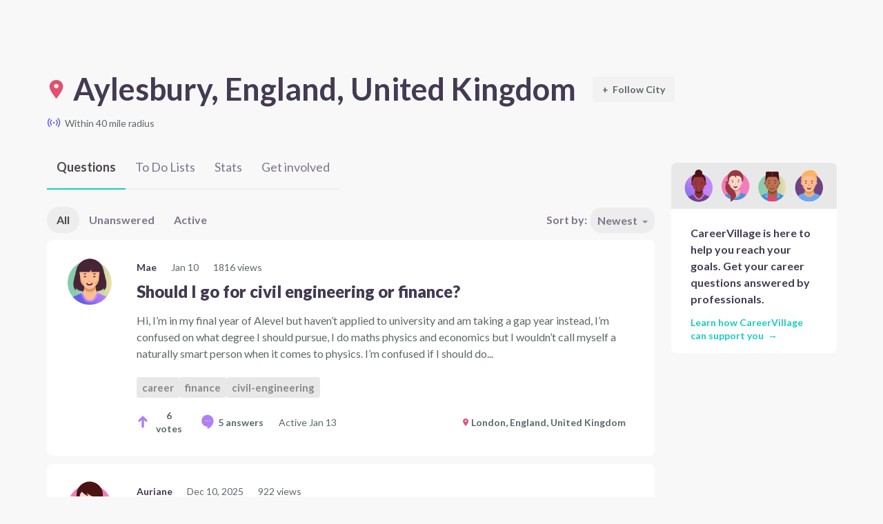

--- FILE ---
content_type: text/html; charset=utf-8
request_url: https://www.careervillage.org/places/aylesbury-uk/
body_size: 54941
content:





<!DOCTYPE html>
<html lang="en"  >
    <head prefix="og: http://ogp.me/ns# fb: http://ogp.me/ns/fb# None: http://ogp.me/ns/fb/None#">

        
            <!-- Google Tag Manager -->
            <script>(function(w,d,s,l,i){w[l]=w[l]||[];w[l].push({'gtm.start':
            new Date().getTime(),event:'gtm.js'});var f=d.getElementsByTagName(s)[0],
            j=d.createElement(s),dl=l!='dataLayer'?'&l='+l:'';j.async=true;j.src=
            'https://www.googletagmanager.com/gtm.js?id='+i+dl;f.parentNode.insertBefore(j,f);
            })(window,document,'script','dataLayer','GTM-M7749WR');</script>
            <!-- End Google Tag Manager -->
        

        <title id="website-title">
    
        
            Aylesbury, England, United Kingdom
        
    
    
    
        Questions
    
    
     |
CareerVillage</title>

        <meta name="viewport" content="width=device-width, initial-scale=1.0">
        <meta name="keywords" content="">
        <meta name="description" content="All of the career advice posted on CareerVillage lives here, and this is where you search, read, ask, and advise. Welcome home!">

        <meta property="fb:app_id" content="None" />
        
            <meta property="og:url" content="https://careervillage.org" />
            <meta property="og:image" content="https://dljazvpjm4tct.cloudfront.net/static/img/careervillage-open-graph-logo.png" />
            <meta property="og:image:type" content="image/jpg">
            <meta property="og:image:width" content="1200">
            <meta property="og:image:height" content="735">
        
        <meta http-equiv="content-type" content="text/html; charset=UTF-8"><script type="text/javascript">window.NREUM||(NREUM={});NREUM.info={"beacon":"bam.nr-data.net","errorBeacon":"bam.nr-data.net","licenseKey":"f1383c3ebe","applicationID":"2177891","transactionName":"bgdQYBcECEJZWkxaW1dNdEELBhJYV1cXVVtLF18aEwwDRksXVFxXWBZbWws6AFRdXUsJeFYBU0AMCgh3XVxcQGJQB0UaAgAS","queueTime":0,"applicationTime":281,"agent":""};
(window.NREUM||(NREUM={})).init={privacy:{cookies_enabled:false},ajax:{deny_list:["bam.nr-data.net"]},feature_flags:["soft_nav"],distributed_tracing:{enabled:true}};(window.NREUM||(NREUM={})).loader_config={agentID:"2177915",accountID:"360521",trustKey:"360521",xpid:"VwAHVFRSGwEBU1ZaDgA=",licenseKey:"f1383c3ebe",applicationID:"2177891",browserID:"2177915"};;/*! For license information please see nr-loader-spa-1.308.0.min.js.LICENSE.txt */
(()=>{var e,t,r={384:(e,t,r)=>{"use strict";r.d(t,{NT:()=>a,US:()=>u,Zm:()=>o,bQ:()=>d,dV:()=>c,pV:()=>l});var n=r(6154),i=r(1863),s=r(1910);const a={beacon:"bam.nr-data.net",errorBeacon:"bam.nr-data.net"};function o(){return n.gm.NREUM||(n.gm.NREUM={}),void 0===n.gm.newrelic&&(n.gm.newrelic=n.gm.NREUM),n.gm.NREUM}function c(){let e=o();return e.o||(e.o={ST:n.gm.setTimeout,SI:n.gm.setImmediate||n.gm.setInterval,CT:n.gm.clearTimeout,XHR:n.gm.XMLHttpRequest,REQ:n.gm.Request,EV:n.gm.Event,PR:n.gm.Promise,MO:n.gm.MutationObserver,FETCH:n.gm.fetch,WS:n.gm.WebSocket},(0,s.i)(...Object.values(e.o))),e}function d(e,t){let r=o();r.initializedAgents??={},t.initializedAt={ms:(0,i.t)(),date:new Date},r.initializedAgents[e]=t}function u(e,t){o()[e]=t}function l(){return function(){let e=o();const t=e.info||{};e.info={beacon:a.beacon,errorBeacon:a.errorBeacon,...t}}(),function(){let e=o();const t=e.init||{};e.init={...t}}(),c(),function(){let e=o();const t=e.loader_config||{};e.loader_config={...t}}(),o()}},782:(e,t,r)=>{"use strict";r.d(t,{T:()=>n});const n=r(860).K7.pageViewTiming},860:(e,t,r)=>{"use strict";r.d(t,{$J:()=>u,K7:()=>c,P3:()=>d,XX:()=>i,Yy:()=>o,df:()=>s,qY:()=>n,v4:()=>a});const n="events",i="jserrors",s="browser/blobs",a="rum",o="browser/logs",c={ajax:"ajax",genericEvents:"generic_events",jserrors:i,logging:"logging",metrics:"metrics",pageAction:"page_action",pageViewEvent:"page_view_event",pageViewTiming:"page_view_timing",sessionReplay:"session_replay",sessionTrace:"session_trace",softNav:"soft_navigations",spa:"spa"},d={[c.pageViewEvent]:1,[c.pageViewTiming]:2,[c.metrics]:3,[c.jserrors]:4,[c.spa]:5,[c.ajax]:6,[c.sessionTrace]:7,[c.softNav]:8,[c.sessionReplay]:9,[c.logging]:10,[c.genericEvents]:11},u={[c.pageViewEvent]:a,[c.pageViewTiming]:n,[c.ajax]:n,[c.spa]:n,[c.softNav]:n,[c.metrics]:i,[c.jserrors]:i,[c.sessionTrace]:s,[c.sessionReplay]:s,[c.logging]:o,[c.genericEvents]:"ins"}},944:(e,t,r)=>{"use strict";r.d(t,{R:()=>i});var n=r(3241);function i(e,t){"function"==typeof console.debug&&(console.debug("New Relic Warning: https://github.com/newrelic/newrelic-browser-agent/blob/main/docs/warning-codes.md#".concat(e),t),(0,n.W)({agentIdentifier:null,drained:null,type:"data",name:"warn",feature:"warn",data:{code:e,secondary:t}}))}},993:(e,t,r)=>{"use strict";r.d(t,{A$:()=>s,ET:()=>a,TZ:()=>o,p_:()=>i});var n=r(860);const i={ERROR:"ERROR",WARN:"WARN",INFO:"INFO",DEBUG:"DEBUG",TRACE:"TRACE"},s={OFF:0,ERROR:1,WARN:2,INFO:3,DEBUG:4,TRACE:5},a="log",o=n.K7.logging},1541:(e,t,r)=>{"use strict";r.d(t,{U:()=>i,f:()=>n});const n={MFE:"MFE",BA:"BA"};function i(e,t){if(2!==t?.harvestEndpointVersion)return{};const r=t.agentRef.runtime.appMetadata.agents[0].entityGuid;return e?{"source.id":e.id,"source.name":e.name,"source.type":e.type,"parent.id":e.parent?.id||r,"parent.type":e.parent?.type||n.BA}:{"entity.guid":r,appId:t.agentRef.info.applicationID}}},1687:(e,t,r)=>{"use strict";r.d(t,{Ak:()=>d,Ze:()=>h,x3:()=>u});var n=r(3241),i=r(7836),s=r(3606),a=r(860),o=r(2646);const c={};function d(e,t){const r={staged:!1,priority:a.P3[t]||0};l(e),c[e].get(t)||c[e].set(t,r)}function u(e,t){e&&c[e]&&(c[e].get(t)&&c[e].delete(t),p(e,t,!1),c[e].size&&f(e))}function l(e){if(!e)throw new Error("agentIdentifier required");c[e]||(c[e]=new Map)}function h(e="",t="feature",r=!1){if(l(e),!e||!c[e].get(t)||r)return p(e,t);c[e].get(t).staged=!0,f(e)}function f(e){const t=Array.from(c[e]);t.every(([e,t])=>t.staged)&&(t.sort((e,t)=>e[1].priority-t[1].priority),t.forEach(([t])=>{c[e].delete(t),p(e,t)}))}function p(e,t,r=!0){const a=e?i.ee.get(e):i.ee,c=s.i.handlers;if(!a.aborted&&a.backlog&&c){if((0,n.W)({agentIdentifier:e,type:"lifecycle",name:"drain",feature:t}),r){const e=a.backlog[t],r=c[t];if(r){for(let t=0;e&&t<e.length;++t)g(e[t],r);Object.entries(r).forEach(([e,t])=>{Object.values(t||{}).forEach(t=>{t[0]?.on&&t[0]?.context()instanceof o.y&&t[0].on(e,t[1])})})}}a.isolatedBacklog||delete c[t],a.backlog[t]=null,a.emit("drain-"+t,[])}}function g(e,t){var r=e[1];Object.values(t[r]||{}).forEach(t=>{var r=e[0];if(t[0]===r){var n=t[1],i=e[3],s=e[2];n.apply(i,s)}})}},1738:(e,t,r)=>{"use strict";r.d(t,{U:()=>f,Y:()=>h});var n=r(3241),i=r(9908),s=r(1863),a=r(944),o=r(5701),c=r(3969),d=r(8362),u=r(860),l=r(4261);function h(e,t,r,s){const h=s||r;!h||h[e]&&h[e]!==d.d.prototype[e]||(h[e]=function(){(0,i.p)(c.xV,["API/"+e+"/called"],void 0,u.K7.metrics,r.ee),(0,n.W)({agentIdentifier:r.agentIdentifier,drained:!!o.B?.[r.agentIdentifier],type:"data",name:"api",feature:l.Pl+e,data:{}});try{return t.apply(this,arguments)}catch(e){(0,a.R)(23,e)}})}function f(e,t,r,n,a){const o=e.info;null===r?delete o.jsAttributes[t]:o.jsAttributes[t]=r,(a||null===r)&&(0,i.p)(l.Pl+n,[(0,s.t)(),t,r],void 0,"session",e.ee)}},1741:(e,t,r)=>{"use strict";r.d(t,{W:()=>s});var n=r(944),i=r(4261);class s{#e(e,...t){if(this[e]!==s.prototype[e])return this[e](...t);(0,n.R)(35,e)}addPageAction(e,t){return this.#e(i.hG,e,t)}register(e){return this.#e(i.eY,e)}recordCustomEvent(e,t){return this.#e(i.fF,e,t)}setPageViewName(e,t){return this.#e(i.Fw,e,t)}setCustomAttribute(e,t,r){return this.#e(i.cD,e,t,r)}noticeError(e,t){return this.#e(i.o5,e,t)}setUserId(e,t=!1){return this.#e(i.Dl,e,t)}setApplicationVersion(e){return this.#e(i.nb,e)}setErrorHandler(e){return this.#e(i.bt,e)}addRelease(e,t){return this.#e(i.k6,e,t)}log(e,t){return this.#e(i.$9,e,t)}start(){return this.#e(i.d3)}finished(e){return this.#e(i.BL,e)}recordReplay(){return this.#e(i.CH)}pauseReplay(){return this.#e(i.Tb)}addToTrace(e){return this.#e(i.U2,e)}setCurrentRouteName(e){return this.#e(i.PA,e)}interaction(e){return this.#e(i.dT,e)}wrapLogger(e,t,r){return this.#e(i.Wb,e,t,r)}measure(e,t){return this.#e(i.V1,e,t)}consent(e){return this.#e(i.Pv,e)}}},1863:(e,t,r)=>{"use strict";function n(){return Math.floor(performance.now())}r.d(t,{t:()=>n})},1910:(e,t,r)=>{"use strict";r.d(t,{i:()=>s});var n=r(944);const i=new Map;function s(...e){return e.every(e=>{if(i.has(e))return i.get(e);const t="function"==typeof e?e.toString():"",r=t.includes("[native code]"),s=t.includes("nrWrapper");return r||s||(0,n.R)(64,e?.name||t),i.set(e,r),r})}},2555:(e,t,r)=>{"use strict";r.d(t,{D:()=>o,f:()=>a});var n=r(384),i=r(8122);const s={beacon:n.NT.beacon,errorBeacon:n.NT.errorBeacon,licenseKey:void 0,applicationID:void 0,sa:void 0,queueTime:void 0,applicationTime:void 0,ttGuid:void 0,user:void 0,account:void 0,product:void 0,extra:void 0,jsAttributes:{},userAttributes:void 0,atts:void 0,transactionName:void 0,tNamePlain:void 0};function a(e){try{return!!e.licenseKey&&!!e.errorBeacon&&!!e.applicationID}catch(e){return!1}}const o=e=>(0,i.a)(e,s)},2614:(e,t,r)=>{"use strict";r.d(t,{BB:()=>a,H3:()=>n,g:()=>d,iL:()=>c,tS:()=>o,uh:()=>i,wk:()=>s});const n="NRBA",i="SESSION",s=144e5,a=18e5,o={STARTED:"session-started",PAUSE:"session-pause",RESET:"session-reset",RESUME:"session-resume",UPDATE:"session-update"},c={SAME_TAB:"same-tab",CROSS_TAB:"cross-tab"},d={OFF:0,FULL:1,ERROR:2}},2646:(e,t,r)=>{"use strict";r.d(t,{y:()=>n});class n{constructor(e){this.contextId=e}}},2843:(e,t,r)=>{"use strict";r.d(t,{G:()=>s,u:()=>i});var n=r(3878);function i(e,t=!1,r,i){(0,n.DD)("visibilitychange",function(){if(t)return void("hidden"===document.visibilityState&&e());e(document.visibilityState)},r,i)}function s(e,t,r){(0,n.sp)("pagehide",e,t,r)}},3241:(e,t,r)=>{"use strict";r.d(t,{W:()=>s});var n=r(6154);const i="newrelic";function s(e={}){try{n.gm.dispatchEvent(new CustomEvent(i,{detail:e}))}catch(e){}}},3304:(e,t,r)=>{"use strict";r.d(t,{A:()=>s});var n=r(7836);const i=()=>{const e=new WeakSet;return(t,r)=>{if("object"==typeof r&&null!==r){if(e.has(r))return;e.add(r)}return r}};function s(e){try{return JSON.stringify(e,i())??""}catch(e){try{n.ee.emit("internal-error",[e])}catch(e){}return""}}},3333:(e,t,r)=>{"use strict";r.d(t,{$v:()=>u,TZ:()=>n,Xh:()=>c,Zp:()=>i,kd:()=>d,mq:()=>o,nf:()=>a,qN:()=>s});const n=r(860).K7.genericEvents,i=["auxclick","click","copy","keydown","paste","scrollend"],s=["focus","blur"],a=4,o=1e3,c=2e3,d=["PageAction","UserAction","BrowserPerformance"],u={RESOURCES:"experimental.resources",REGISTER:"register"}},3434:(e,t,r)=>{"use strict";r.d(t,{Jt:()=>s,YM:()=>d});var n=r(7836),i=r(5607);const s="nr@original:".concat(i.W),a=50;var o=Object.prototype.hasOwnProperty,c=!1;function d(e,t){return e||(e=n.ee),r.inPlace=function(e,t,n,i,s){n||(n="");const a="-"===n.charAt(0);for(let o=0;o<t.length;o++){const c=t[o],d=e[c];l(d)||(e[c]=r(d,a?c+n:n,i,c,s))}},r.flag=s,r;function r(t,r,n,c,d){return l(t)?t:(r||(r=""),nrWrapper[s]=t,function(e,t,r){if(Object.defineProperty&&Object.keys)try{return Object.keys(e).forEach(function(r){Object.defineProperty(t,r,{get:function(){return e[r]},set:function(t){return e[r]=t,t}})}),t}catch(e){u([e],r)}for(var n in e)o.call(e,n)&&(t[n]=e[n])}(t,nrWrapper,e),nrWrapper);function nrWrapper(){var s,o,l,h;let f;try{o=this,s=[...arguments],l="function"==typeof n?n(s,o):n||{}}catch(t){u([t,"",[s,o,c],l],e)}i(r+"start",[s,o,c],l,d);const p=performance.now();let g;try{return h=t.apply(o,s),g=performance.now(),h}catch(e){throw g=performance.now(),i(r+"err",[s,o,e],l,d),f=e,f}finally{const e=g-p,t={start:p,end:g,duration:e,isLongTask:e>=a,methodName:c,thrownError:f};t.isLongTask&&i("long-task",[t,o],l,d),i(r+"end",[s,o,h],l,d)}}}function i(r,n,i,s){if(!c||t){var a=c;c=!0;try{e.emit(r,n,i,t,s)}catch(t){u([t,r,n,i],e)}c=a}}}function u(e,t){t||(t=n.ee);try{t.emit("internal-error",e)}catch(e){}}function l(e){return!(e&&"function"==typeof e&&e.apply&&!e[s])}},3606:(e,t,r)=>{"use strict";r.d(t,{i:()=>s});var n=r(9908);s.on=a;var i=s.handlers={};function s(e,t,r,s){a(s||n.d,i,e,t,r)}function a(e,t,r,i,s){s||(s="feature"),e||(e=n.d);var a=t[s]=t[s]||{};(a[r]=a[r]||[]).push([e,i])}},3738:(e,t,r)=>{"use strict";r.d(t,{He:()=>i,Kp:()=>o,Lc:()=>d,Rz:()=>u,TZ:()=>n,bD:()=>s,d3:()=>a,jx:()=>l,sl:()=>h,uP:()=>c});const n=r(860).K7.sessionTrace,i="bstResource",s="resource",a="-start",o="-end",c="fn"+a,d="fn"+o,u="pushState",l=1e3,h=3e4},3785:(e,t,r)=>{"use strict";r.d(t,{R:()=>c,b:()=>d});var n=r(9908),i=r(1863),s=r(860),a=r(3969),o=r(993);function c(e,t,r={},c=o.p_.INFO,d=!0,u,l=(0,i.t)()){(0,n.p)(a.xV,["API/logging/".concat(c.toLowerCase(),"/called")],void 0,s.K7.metrics,e),(0,n.p)(o.ET,[l,t,r,c,d,u],void 0,s.K7.logging,e)}function d(e){return"string"==typeof e&&Object.values(o.p_).some(t=>t===e.toUpperCase().trim())}},3878:(e,t,r)=>{"use strict";function n(e,t){return{capture:e,passive:!1,signal:t}}function i(e,t,r=!1,i){window.addEventListener(e,t,n(r,i))}function s(e,t,r=!1,i){document.addEventListener(e,t,n(r,i))}r.d(t,{DD:()=>s,jT:()=>n,sp:()=>i})},3962:(e,t,r)=>{"use strict";r.d(t,{AM:()=>a,O2:()=>l,OV:()=>s,Qu:()=>h,TZ:()=>c,ih:()=>f,pP:()=>o,t1:()=>u,tC:()=>i,wD:()=>d});var n=r(860);const i=["click","keydown","submit"],s="popstate",a="api",o="initialPageLoad",c=n.K7.softNav,d=5e3,u=500,l={INITIAL_PAGE_LOAD:"",ROUTE_CHANGE:1,UNSPECIFIED:2},h={INTERACTION:1,AJAX:2,CUSTOM_END:3,CUSTOM_TRACER:4},f={IP:"in progress",PF:"pending finish",FIN:"finished",CAN:"cancelled"}},3969:(e,t,r)=>{"use strict";r.d(t,{TZ:()=>n,XG:()=>o,rs:()=>i,xV:()=>a,z_:()=>s});const n=r(860).K7.metrics,i="sm",s="cm",a="storeSupportabilityMetrics",o="storeEventMetrics"},4234:(e,t,r)=>{"use strict";r.d(t,{W:()=>s});var n=r(7836),i=r(1687);class s{constructor(e,t){this.agentIdentifier=e,this.ee=n.ee.get(e),this.featureName=t,this.blocked=!1}deregisterDrain(){(0,i.x3)(this.agentIdentifier,this.featureName)}}},4261:(e,t,r)=>{"use strict";r.d(t,{$9:()=>u,BL:()=>c,CH:()=>p,Dl:()=>R,Fw:()=>w,PA:()=>v,Pl:()=>n,Pv:()=>A,Tb:()=>h,U2:()=>a,V1:()=>E,Wb:()=>T,bt:()=>y,cD:()=>b,d3:()=>x,dT:()=>d,eY:()=>g,fF:()=>f,hG:()=>s,hw:()=>i,k6:()=>o,nb:()=>m,o5:()=>l});const n="api-",i=n+"ixn-",s="addPageAction",a="addToTrace",o="addRelease",c="finished",d="interaction",u="log",l="noticeError",h="pauseReplay",f="recordCustomEvent",p="recordReplay",g="register",m="setApplicationVersion",v="setCurrentRouteName",b="setCustomAttribute",y="setErrorHandler",w="setPageViewName",R="setUserId",x="start",T="wrapLogger",E="measure",A="consent"},5205:(e,t,r)=>{"use strict";r.d(t,{j:()=>S});var n=r(384),i=r(1741);var s=r(2555),a=r(3333);const o=e=>{if(!e||"string"!=typeof e)return!1;try{document.createDocumentFragment().querySelector(e)}catch{return!1}return!0};var c=r(2614),d=r(944),u=r(8122);const l="[data-nr-mask]",h=e=>(0,u.a)(e,(()=>{const e={feature_flags:[],experimental:{allow_registered_children:!1,resources:!1},mask_selector:"*",block_selector:"[data-nr-block]",mask_input_options:{color:!1,date:!1,"datetime-local":!1,email:!1,month:!1,number:!1,range:!1,search:!1,tel:!1,text:!1,time:!1,url:!1,week:!1,textarea:!1,select:!1,password:!0}};return{ajax:{deny_list:void 0,block_internal:!0,enabled:!0,autoStart:!0},api:{get allow_registered_children(){return e.feature_flags.includes(a.$v.REGISTER)||e.experimental.allow_registered_children},set allow_registered_children(t){e.experimental.allow_registered_children=t},duplicate_registered_data:!1},browser_consent_mode:{enabled:!1},distributed_tracing:{enabled:void 0,exclude_newrelic_header:void 0,cors_use_newrelic_header:void 0,cors_use_tracecontext_headers:void 0,allowed_origins:void 0},get feature_flags(){return e.feature_flags},set feature_flags(t){e.feature_flags=t},generic_events:{enabled:!0,autoStart:!0},harvest:{interval:30},jserrors:{enabled:!0,autoStart:!0},logging:{enabled:!0,autoStart:!0},metrics:{enabled:!0,autoStart:!0},obfuscate:void 0,page_action:{enabled:!0},page_view_event:{enabled:!0,autoStart:!0},page_view_timing:{enabled:!0,autoStart:!0},performance:{capture_marks:!1,capture_measures:!1,capture_detail:!0,resources:{get enabled(){return e.feature_flags.includes(a.$v.RESOURCES)||e.experimental.resources},set enabled(t){e.experimental.resources=t},asset_types:[],first_party_domains:[],ignore_newrelic:!0}},privacy:{cookies_enabled:!0},proxy:{assets:void 0,beacon:void 0},session:{expiresMs:c.wk,inactiveMs:c.BB},session_replay:{autoStart:!0,enabled:!1,preload:!1,sampling_rate:10,error_sampling_rate:100,collect_fonts:!1,inline_images:!1,fix_stylesheets:!0,mask_all_inputs:!0,get mask_text_selector(){return e.mask_selector},set mask_text_selector(t){o(t)?e.mask_selector="".concat(t,",").concat(l):""===t||null===t?e.mask_selector=l:(0,d.R)(5,t)},get block_class(){return"nr-block"},get ignore_class(){return"nr-ignore"},get mask_text_class(){return"nr-mask"},get block_selector(){return e.block_selector},set block_selector(t){o(t)?e.block_selector+=",".concat(t):""!==t&&(0,d.R)(6,t)},get mask_input_options(){return e.mask_input_options},set mask_input_options(t){t&&"object"==typeof t?e.mask_input_options={...t,password:!0}:(0,d.R)(7,t)}},session_trace:{enabled:!0,autoStart:!0},soft_navigations:{enabled:!0,autoStart:!0},spa:{enabled:!0,autoStart:!0},ssl:void 0,user_actions:{enabled:!0,elementAttributes:["id","className","tagName","type"]}}})());var f=r(6154),p=r(9324);let g=0;const m={buildEnv:p.F3,distMethod:p.Xs,version:p.xv,originTime:f.WN},v={consented:!1},b={appMetadata:{},get consented(){return this.session?.state?.consent||v.consented},set consented(e){v.consented=e},customTransaction:void 0,denyList:void 0,disabled:!1,harvester:void 0,isolatedBacklog:!1,isRecording:!1,loaderType:void 0,maxBytes:3e4,obfuscator:void 0,onerror:void 0,ptid:void 0,releaseIds:{},session:void 0,timeKeeper:void 0,registeredEntities:[],jsAttributesMetadata:{bytes:0},get harvestCount(){return++g}},y=e=>{const t=(0,u.a)(e,b),r=Object.keys(m).reduce((e,t)=>(e[t]={value:m[t],writable:!1,configurable:!0,enumerable:!0},e),{});return Object.defineProperties(t,r)};var w=r(5701);const R=e=>{const t=e.startsWith("http");e+="/",r.p=t?e:"https://"+e};var x=r(7836),T=r(3241);const E={accountID:void 0,trustKey:void 0,agentID:void 0,licenseKey:void 0,applicationID:void 0,xpid:void 0},A=e=>(0,u.a)(e,E),_=new Set;function S(e,t={},r,a){let{init:o,info:c,loader_config:d,runtime:u={},exposed:l=!0}=t;if(!c){const e=(0,n.pV)();o=e.init,c=e.info,d=e.loader_config}e.init=h(o||{}),e.loader_config=A(d||{}),c.jsAttributes??={},f.bv&&(c.jsAttributes.isWorker=!0),e.info=(0,s.D)(c);const p=e.init,g=[c.beacon,c.errorBeacon];_.has(e.agentIdentifier)||(p.proxy.assets&&(R(p.proxy.assets),g.push(p.proxy.assets)),p.proxy.beacon&&g.push(p.proxy.beacon),e.beacons=[...g],function(e){const t=(0,n.pV)();Object.getOwnPropertyNames(i.W.prototype).forEach(r=>{const n=i.W.prototype[r];if("function"!=typeof n||"constructor"===n)return;let s=t[r];e[r]&&!1!==e.exposed&&"micro-agent"!==e.runtime?.loaderType&&(t[r]=(...t)=>{const n=e[r](...t);return s?s(...t):n})})}(e),(0,n.US)("activatedFeatures",w.B)),u.denyList=[...p.ajax.deny_list||[],...p.ajax.block_internal?g:[]],u.ptid=e.agentIdentifier,u.loaderType=r,e.runtime=y(u),_.has(e.agentIdentifier)||(e.ee=x.ee.get(e.agentIdentifier),e.exposed=l,(0,T.W)({agentIdentifier:e.agentIdentifier,drained:!!w.B?.[e.agentIdentifier],type:"lifecycle",name:"initialize",feature:void 0,data:e.config})),_.add(e.agentIdentifier)}},5270:(e,t,r)=>{"use strict";r.d(t,{Aw:()=>a,SR:()=>s,rF:()=>o});var n=r(384),i=r(7767);function s(e){return!!(0,n.dV)().o.MO&&(0,i.V)(e)&&!0===e?.session_trace.enabled}function a(e){return!0===e?.session_replay.preload&&s(e)}function o(e,t){try{if("string"==typeof t?.type){if("password"===t.type.toLowerCase())return"*".repeat(e?.length||0);if(void 0!==t?.dataset?.nrUnmask||t?.classList?.contains("nr-unmask"))return e}}catch(e){}return"string"==typeof e?e.replace(/[\S]/g,"*"):"*".repeat(e?.length||0)}},5289:(e,t,r)=>{"use strict";r.d(t,{GG:()=>a,Qr:()=>c,sB:()=>o});var n=r(3878),i=r(6389);function s(){return"undefined"==typeof document||"complete"===document.readyState}function a(e,t){if(s())return e();const r=(0,i.J)(e),a=setInterval(()=>{s()&&(clearInterval(a),r())},500);(0,n.sp)("load",r,t)}function o(e){if(s())return e();(0,n.DD)("DOMContentLoaded",e)}function c(e){if(s())return e();(0,n.sp)("popstate",e)}},5607:(e,t,r)=>{"use strict";r.d(t,{W:()=>n});const n=(0,r(9566).bz)()},5701:(e,t,r)=>{"use strict";r.d(t,{B:()=>s,t:()=>a});var n=r(3241);const i=new Set,s={};function a(e,t){const r=t.agentIdentifier;s[r]??={},e&&"object"==typeof e&&(i.has(r)||(t.ee.emit("rumresp",[e]),s[r]=e,i.add(r),(0,n.W)({agentIdentifier:r,loaded:!0,drained:!0,type:"lifecycle",name:"load",feature:void 0,data:e})))}},6154:(e,t,r)=>{"use strict";r.d(t,{OF:()=>d,RI:()=>i,WN:()=>h,bv:()=>s,eN:()=>f,gm:()=>a,lR:()=>l,m:()=>c,mw:()=>o,sb:()=>u});var n=r(1863);const i="undefined"!=typeof window&&!!window.document,s="undefined"!=typeof WorkerGlobalScope&&("undefined"!=typeof self&&self instanceof WorkerGlobalScope&&self.navigator instanceof WorkerNavigator||"undefined"!=typeof globalThis&&globalThis instanceof WorkerGlobalScope&&globalThis.navigator instanceof WorkerNavigator),a=i?window:"undefined"!=typeof WorkerGlobalScope&&("undefined"!=typeof self&&self instanceof WorkerGlobalScope&&self||"undefined"!=typeof globalThis&&globalThis instanceof WorkerGlobalScope&&globalThis),o=Boolean("hidden"===a?.document?.visibilityState),c=""+a?.location,d=/iPad|iPhone|iPod/.test(a.navigator?.userAgent),u=d&&"undefined"==typeof SharedWorker,l=(()=>{const e=a.navigator?.userAgent?.match(/Firefox[/\s](\d+\.\d+)/);return Array.isArray(e)&&e.length>=2?+e[1]:0})(),h=Date.now()-(0,n.t)(),f=()=>"undefined"!=typeof PerformanceNavigationTiming&&a?.performance?.getEntriesByType("navigation")?.[0]?.responseStart},6344:(e,t,r)=>{"use strict";r.d(t,{BB:()=>u,Qb:()=>l,TZ:()=>i,Ug:()=>a,Vh:()=>s,_s:()=>o,bc:()=>d,yP:()=>c});var n=r(2614);const i=r(860).K7.sessionReplay,s="errorDuringReplay",a=.12,o={DomContentLoaded:0,Load:1,FullSnapshot:2,IncrementalSnapshot:3,Meta:4,Custom:5},c={[n.g.ERROR]:15e3,[n.g.FULL]:3e5,[n.g.OFF]:0},d={RESET:{message:"Session was reset",sm:"Reset"},IMPORT:{message:"Recorder failed to import",sm:"Import"},TOO_MANY:{message:"429: Too Many Requests",sm:"Too-Many"},TOO_BIG:{message:"Payload was too large",sm:"Too-Big"},CROSS_TAB:{message:"Session Entity was set to OFF on another tab",sm:"Cross-Tab"},ENTITLEMENTS:{message:"Session Replay is not allowed and will not be started",sm:"Entitlement"}},u=5e3,l={API:"api",RESUME:"resume",SWITCH_TO_FULL:"switchToFull",INITIALIZE:"initialize",PRELOAD:"preload"}},6389:(e,t,r)=>{"use strict";function n(e,t=500,r={}){const n=r?.leading||!1;let i;return(...r)=>{n&&void 0===i&&(e.apply(this,r),i=setTimeout(()=>{i=clearTimeout(i)},t)),n||(clearTimeout(i),i=setTimeout(()=>{e.apply(this,r)},t))}}function i(e){let t=!1;return(...r)=>{t||(t=!0,e.apply(this,r))}}r.d(t,{J:()=>i,s:()=>n})},6630:(e,t,r)=>{"use strict";r.d(t,{T:()=>n});const n=r(860).K7.pageViewEvent},6774:(e,t,r)=>{"use strict";r.d(t,{T:()=>n});const n=r(860).K7.jserrors},7295:(e,t,r)=>{"use strict";r.d(t,{Xv:()=>a,gX:()=>i,iW:()=>s});var n=[];function i(e){if(!e||s(e))return!1;if(0===n.length)return!0;if("*"===n[0].hostname)return!1;for(var t=0;t<n.length;t++){var r=n[t];if(r.hostname.test(e.hostname)&&r.pathname.test(e.pathname))return!1}return!0}function s(e){return void 0===e.hostname}function a(e){if(n=[],e&&e.length)for(var t=0;t<e.length;t++){let r=e[t];if(!r)continue;if("*"===r)return void(n=[{hostname:"*"}]);0===r.indexOf("http://")?r=r.substring(7):0===r.indexOf("https://")&&(r=r.substring(8));const i=r.indexOf("/");let s,a;i>0?(s=r.substring(0,i),a=r.substring(i)):(s=r,a="*");let[c]=s.split(":");n.push({hostname:o(c),pathname:o(a,!0)})}}function o(e,t=!1){const r=e.replace(/[.+?^${}()|[\]\\]/g,e=>"\\"+e).replace(/\*/g,".*?");return new RegExp((t?"^":"")+r+"$")}},7485:(e,t,r)=>{"use strict";r.d(t,{D:()=>i});var n=r(6154);function i(e){if(0===(e||"").indexOf("data:"))return{protocol:"data"};try{const t=new URL(e,location.href),r={port:t.port,hostname:t.hostname,pathname:t.pathname,search:t.search,protocol:t.protocol.slice(0,t.protocol.indexOf(":")),sameOrigin:t.protocol===n.gm?.location?.protocol&&t.host===n.gm?.location?.host};return r.port&&""!==r.port||("http:"===t.protocol&&(r.port="80"),"https:"===t.protocol&&(r.port="443")),r.pathname&&""!==r.pathname?r.pathname.startsWith("/")||(r.pathname="/".concat(r.pathname)):r.pathname="/",r}catch(e){return{}}}},7699:(e,t,r)=>{"use strict";r.d(t,{It:()=>s,KC:()=>o,No:()=>i,qh:()=>a});var n=r(860);const i=16e3,s=1e6,a="SESSION_ERROR",o={[n.K7.logging]:!0,[n.K7.genericEvents]:!1,[n.K7.jserrors]:!1,[n.K7.ajax]:!1}},7767:(e,t,r)=>{"use strict";r.d(t,{V:()=>i});var n=r(6154);const i=e=>n.RI&&!0===e?.privacy.cookies_enabled},7836:(e,t,r)=>{"use strict";r.d(t,{P:()=>o,ee:()=>c});var n=r(384),i=r(8990),s=r(2646),a=r(5607);const o="nr@context:".concat(a.W),c=function e(t,r){var n={},a={},u={},l=!1;try{l=16===r.length&&d.initializedAgents?.[r]?.runtime.isolatedBacklog}catch(e){}var h={on:p,addEventListener:p,removeEventListener:function(e,t){var r=n[e];if(!r)return;for(var i=0;i<r.length;i++)r[i]===t&&r.splice(i,1)},emit:function(e,r,n,i,s){!1!==s&&(s=!0);if(c.aborted&&!i)return;t&&s&&t.emit(e,r,n);var o=f(n);g(e).forEach(e=>{e.apply(o,r)});var d=v()[a[e]];d&&d.push([h,e,r,o]);return o},get:m,listeners:g,context:f,buffer:function(e,t){const r=v();if(t=t||"feature",h.aborted)return;Object.entries(e||{}).forEach(([e,n])=>{a[n]=t,t in r||(r[t]=[])})},abort:function(){h._aborted=!0,Object.keys(h.backlog).forEach(e=>{delete h.backlog[e]})},isBuffering:function(e){return!!v()[a[e]]},debugId:r,backlog:l?{}:t&&"object"==typeof t.backlog?t.backlog:{},isolatedBacklog:l};return Object.defineProperty(h,"aborted",{get:()=>{let e=h._aborted||!1;return e||(t&&(e=t.aborted),e)}}),h;function f(e){return e&&e instanceof s.y?e:e?(0,i.I)(e,o,()=>new s.y(o)):new s.y(o)}function p(e,t){n[e]=g(e).concat(t)}function g(e){return n[e]||[]}function m(t){return u[t]=u[t]||e(h,t)}function v(){return h.backlog}}(void 0,"globalEE"),d=(0,n.Zm)();d.ee||(d.ee=c)},8122:(e,t,r)=>{"use strict";r.d(t,{a:()=>i});var n=r(944);function i(e,t){try{if(!e||"object"!=typeof e)return(0,n.R)(3);if(!t||"object"!=typeof t)return(0,n.R)(4);const r=Object.create(Object.getPrototypeOf(t),Object.getOwnPropertyDescriptors(t)),s=0===Object.keys(r).length?e:r;for(let a in s)if(void 0!==e[a])try{if(null===e[a]){r[a]=null;continue}Array.isArray(e[a])&&Array.isArray(t[a])?r[a]=Array.from(new Set([...e[a],...t[a]])):"object"==typeof e[a]&&"object"==typeof t[a]?r[a]=i(e[a],t[a]):r[a]=e[a]}catch(e){r[a]||(0,n.R)(1,e)}return r}catch(e){(0,n.R)(2,e)}}},8139:(e,t,r)=>{"use strict";r.d(t,{u:()=>h});var n=r(7836),i=r(3434),s=r(8990),a=r(6154);const o={},c=a.gm.XMLHttpRequest,d="addEventListener",u="removeEventListener",l="nr@wrapped:".concat(n.P);function h(e){var t=function(e){return(e||n.ee).get("events")}(e);if(o[t.debugId]++)return t;o[t.debugId]=1;var r=(0,i.YM)(t,!0);function h(e){r.inPlace(e,[d,u],"-",p)}function p(e,t){return e[1]}return"getPrototypeOf"in Object&&(a.RI&&f(document,h),c&&f(c.prototype,h),f(a.gm,h)),t.on(d+"-start",function(e,t){var n=e[1];if(null!==n&&("function"==typeof n||"object"==typeof n)&&"newrelic"!==e[0]){var i=(0,s.I)(n,l,function(){var e={object:function(){if("function"!=typeof n.handleEvent)return;return n.handleEvent.apply(n,arguments)},function:n}[typeof n];return e?r(e,"fn-",null,e.name||"anonymous"):n});this.wrapped=e[1]=i}}),t.on(u+"-start",function(e){e[1]=this.wrapped||e[1]}),t}function f(e,t,...r){let n=e;for(;"object"==typeof n&&!Object.prototype.hasOwnProperty.call(n,d);)n=Object.getPrototypeOf(n);n&&t(n,...r)}},8362:(e,t,r)=>{"use strict";r.d(t,{d:()=>s});var n=r(9566),i=r(1741);class s extends i.W{agentIdentifier=(0,n.LA)(16)}},8374:(e,t,r)=>{r.nc=(()=>{try{return document?.currentScript?.nonce}catch(e){}return""})()},8990:(e,t,r)=>{"use strict";r.d(t,{I:()=>i});var n=Object.prototype.hasOwnProperty;function i(e,t,r){if(n.call(e,t))return e[t];var i=r();if(Object.defineProperty&&Object.keys)try{return Object.defineProperty(e,t,{value:i,writable:!0,enumerable:!1}),i}catch(e){}return e[t]=i,i}},9119:(e,t,r)=>{"use strict";r.d(t,{L:()=>s});var n=/([^?#]*)[^#]*(#[^?]*|$).*/,i=/([^?#]*)().*/;function s(e,t){return e?e.replace(t?n:i,"$1$2"):e}},9300:(e,t,r)=>{"use strict";r.d(t,{T:()=>n});const n=r(860).K7.ajax},9324:(e,t,r)=>{"use strict";r.d(t,{AJ:()=>a,F3:()=>i,Xs:()=>s,Yq:()=>o,xv:()=>n});const n="1.308.0",i="PROD",s="CDN",a="@newrelic/rrweb",o="1.0.1"},9566:(e,t,r)=>{"use strict";r.d(t,{LA:()=>o,ZF:()=>c,bz:()=>a,el:()=>d});var n=r(6154);const i="xxxxxxxx-xxxx-4xxx-yxxx-xxxxxxxxxxxx";function s(e,t){return e?15&e[t]:16*Math.random()|0}function a(){const e=n.gm?.crypto||n.gm?.msCrypto;let t,r=0;return e&&e.getRandomValues&&(t=e.getRandomValues(new Uint8Array(30))),i.split("").map(e=>"x"===e?s(t,r++).toString(16):"y"===e?(3&s()|8).toString(16):e).join("")}function o(e){const t=n.gm?.crypto||n.gm?.msCrypto;let r,i=0;t&&t.getRandomValues&&(r=t.getRandomValues(new Uint8Array(e)));const a=[];for(var o=0;o<e;o++)a.push(s(r,i++).toString(16));return a.join("")}function c(){return o(16)}function d(){return o(32)}},9908:(e,t,r)=>{"use strict";r.d(t,{d:()=>n,p:()=>i});var n=r(7836).ee.get("handle");function i(e,t,r,i,s){s?(s.buffer([e],i),s.emit(e,t,r)):(n.buffer([e],i),n.emit(e,t,r))}}},n={};function i(e){var t=n[e];if(void 0!==t)return t.exports;var s=n[e]={exports:{}};return r[e](s,s.exports,i),s.exports}i.m=r,i.d=(e,t)=>{for(var r in t)i.o(t,r)&&!i.o(e,r)&&Object.defineProperty(e,r,{enumerable:!0,get:t[r]})},i.f={},i.e=e=>Promise.all(Object.keys(i.f).reduce((t,r)=>(i.f[r](e,t),t),[])),i.u=e=>({212:"nr-spa-compressor",249:"nr-spa-recorder",478:"nr-spa"}[e]+"-1.308.0.min.js"),i.o=(e,t)=>Object.prototype.hasOwnProperty.call(e,t),e={},t="NRBA-1.308.0.PROD:",i.l=(r,n,s,a)=>{if(e[r])e[r].push(n);else{var o,c;if(void 0!==s)for(var d=document.getElementsByTagName("script"),u=0;u<d.length;u++){var l=d[u];if(l.getAttribute("src")==r||l.getAttribute("data-webpack")==t+s){o=l;break}}if(!o){c=!0;var h={478:"sha512-RSfSVnmHk59T/uIPbdSE0LPeqcEdF4/+XhfJdBuccH5rYMOEZDhFdtnh6X6nJk7hGpzHd9Ujhsy7lZEz/ORYCQ==",249:"sha512-ehJXhmntm85NSqW4MkhfQqmeKFulra3klDyY0OPDUE+sQ3GokHlPh1pmAzuNy//3j4ac6lzIbmXLvGQBMYmrkg==",212:"sha512-B9h4CR46ndKRgMBcK+j67uSR2RCnJfGefU+A7FrgR/k42ovXy5x/MAVFiSvFxuVeEk/pNLgvYGMp1cBSK/G6Fg=="};(o=document.createElement("script")).charset="utf-8",i.nc&&o.setAttribute("nonce",i.nc),o.setAttribute("data-webpack",t+s),o.src=r,0!==o.src.indexOf(window.location.origin+"/")&&(o.crossOrigin="anonymous"),h[a]&&(o.integrity=h[a])}e[r]=[n];var f=(t,n)=>{o.onerror=o.onload=null,clearTimeout(p);var i=e[r];if(delete e[r],o.parentNode&&o.parentNode.removeChild(o),i&&i.forEach(e=>e(n)),t)return t(n)},p=setTimeout(f.bind(null,void 0,{type:"timeout",target:o}),12e4);o.onerror=f.bind(null,o.onerror),o.onload=f.bind(null,o.onload),c&&document.head.appendChild(o)}},i.r=e=>{"undefined"!=typeof Symbol&&Symbol.toStringTag&&Object.defineProperty(e,Symbol.toStringTag,{value:"Module"}),Object.defineProperty(e,"__esModule",{value:!0})},i.p="https://js-agent.newrelic.com/",(()=>{var e={38:0,788:0};i.f.j=(t,r)=>{var n=i.o(e,t)?e[t]:void 0;if(0!==n)if(n)r.push(n[2]);else{var s=new Promise((r,i)=>n=e[t]=[r,i]);r.push(n[2]=s);var a=i.p+i.u(t),o=new Error;i.l(a,r=>{if(i.o(e,t)&&(0!==(n=e[t])&&(e[t]=void 0),n)){var s=r&&("load"===r.type?"missing":r.type),a=r&&r.target&&r.target.src;o.message="Loading chunk "+t+" failed: ("+s+": "+a+")",o.name="ChunkLoadError",o.type=s,o.request=a,n[1](o)}},"chunk-"+t,t)}};var t=(t,r)=>{var n,s,[a,o,c]=r,d=0;if(a.some(t=>0!==e[t])){for(n in o)i.o(o,n)&&(i.m[n]=o[n]);if(c)c(i)}for(t&&t(r);d<a.length;d++)s=a[d],i.o(e,s)&&e[s]&&e[s][0](),e[s]=0},r=self["webpackChunk:NRBA-1.308.0.PROD"]=self["webpackChunk:NRBA-1.308.0.PROD"]||[];r.forEach(t.bind(null,0)),r.push=t.bind(null,r.push.bind(r))})(),(()=>{"use strict";i(8374);var e=i(8362),t=i(860);const r=Object.values(t.K7);var n=i(5205);var s=i(9908),a=i(1863),o=i(4261),c=i(1738);var d=i(1687),u=i(4234),l=i(5289),h=i(6154),f=i(944),p=i(5270),g=i(7767),m=i(6389),v=i(7699);class b extends u.W{constructor(e,t){super(e.agentIdentifier,t),this.agentRef=e,this.abortHandler=void 0,this.featAggregate=void 0,this.loadedSuccessfully=void 0,this.onAggregateImported=new Promise(e=>{this.loadedSuccessfully=e}),this.deferred=Promise.resolve(),!1===e.init[this.featureName].autoStart?this.deferred=new Promise((t,r)=>{this.ee.on("manual-start-all",(0,m.J)(()=>{(0,d.Ak)(e.agentIdentifier,this.featureName),t()}))}):(0,d.Ak)(e.agentIdentifier,t)}importAggregator(e,t,r={}){if(this.featAggregate)return;const n=async()=>{let n;await this.deferred;try{if((0,g.V)(e.init)){const{setupAgentSession:t}=await i.e(478).then(i.bind(i,8766));n=t(e)}}catch(e){(0,f.R)(20,e),this.ee.emit("internal-error",[e]),(0,s.p)(v.qh,[e],void 0,this.featureName,this.ee)}try{if(!this.#t(this.featureName,n,e.init))return(0,d.Ze)(this.agentIdentifier,this.featureName),void this.loadedSuccessfully(!1);const{Aggregate:i}=await t();this.featAggregate=new i(e,r),e.runtime.harvester.initializedAggregates.push(this.featAggregate),this.loadedSuccessfully(!0)}catch(e){(0,f.R)(34,e),this.abortHandler?.(),(0,d.Ze)(this.agentIdentifier,this.featureName,!0),this.loadedSuccessfully(!1),this.ee&&this.ee.abort()}};h.RI?(0,l.GG)(()=>n(),!0):n()}#t(e,r,n){if(this.blocked)return!1;switch(e){case t.K7.sessionReplay:return(0,p.SR)(n)&&!!r;case t.K7.sessionTrace:return!!r;default:return!0}}}var y=i(6630),w=i(2614),R=i(3241);class x extends b{static featureName=y.T;constructor(e){var t;super(e,y.T),this.setupInspectionEvents(e.agentIdentifier),t=e,(0,c.Y)(o.Fw,function(e,r){"string"==typeof e&&("/"!==e.charAt(0)&&(e="/"+e),t.runtime.customTransaction=(r||"http://custom.transaction")+e,(0,s.p)(o.Pl+o.Fw,[(0,a.t)()],void 0,void 0,t.ee))},t),this.importAggregator(e,()=>i.e(478).then(i.bind(i,2467)))}setupInspectionEvents(e){const t=(t,r)=>{t&&(0,R.W)({agentIdentifier:e,timeStamp:t.timeStamp,loaded:"complete"===t.target.readyState,type:"window",name:r,data:t.target.location+""})};(0,l.sB)(e=>{t(e,"DOMContentLoaded")}),(0,l.GG)(e=>{t(e,"load")}),(0,l.Qr)(e=>{t(e,"navigate")}),this.ee.on(w.tS.UPDATE,(t,r)=>{(0,R.W)({agentIdentifier:e,type:"lifecycle",name:"session",data:r})})}}var T=i(384);class E extends e.d{constructor(e){var t;(super(),h.gm)?(this.features={},(0,T.bQ)(this.agentIdentifier,this),this.desiredFeatures=new Set(e.features||[]),this.desiredFeatures.add(x),(0,n.j)(this,e,e.loaderType||"agent"),t=this,(0,c.Y)(o.cD,function(e,r,n=!1){if("string"==typeof e){if(["string","number","boolean"].includes(typeof r)||null===r)return(0,c.U)(t,e,r,o.cD,n);(0,f.R)(40,typeof r)}else(0,f.R)(39,typeof e)},t),function(e){(0,c.Y)(o.Dl,function(t,r=!1){if("string"!=typeof t&&null!==t)return void(0,f.R)(41,typeof t);const n=e.info.jsAttributes["enduser.id"];r&&null!=n&&n!==t?(0,s.p)(o.Pl+"setUserIdAndResetSession",[t],void 0,"session",e.ee):(0,c.U)(e,"enduser.id",t,o.Dl,!0)},e)}(this),function(e){(0,c.Y)(o.nb,function(t){if("string"==typeof t||null===t)return(0,c.U)(e,"application.version",t,o.nb,!1);(0,f.R)(42,typeof t)},e)}(this),function(e){(0,c.Y)(o.d3,function(){e.ee.emit("manual-start-all")},e)}(this),function(e){(0,c.Y)(o.Pv,function(t=!0){if("boolean"==typeof t){if((0,s.p)(o.Pl+o.Pv,[t],void 0,"session",e.ee),e.runtime.consented=t,t){const t=e.features.page_view_event;t.onAggregateImported.then(e=>{const r=t.featAggregate;e&&!r.sentRum&&r.sendRum()})}}else(0,f.R)(65,typeof t)},e)}(this),this.run()):(0,f.R)(21)}get config(){return{info:this.info,init:this.init,loader_config:this.loader_config,runtime:this.runtime}}get api(){return this}run(){try{const e=function(e){const t={};return r.forEach(r=>{t[r]=!!e[r]?.enabled}),t}(this.init),n=[...this.desiredFeatures];n.sort((e,r)=>t.P3[e.featureName]-t.P3[r.featureName]),n.forEach(r=>{if(!e[r.featureName]&&r.featureName!==t.K7.pageViewEvent)return;if(r.featureName===t.K7.spa)return void(0,f.R)(67);const n=function(e){switch(e){case t.K7.ajax:return[t.K7.jserrors];case t.K7.sessionTrace:return[t.K7.ajax,t.K7.pageViewEvent];case t.K7.sessionReplay:return[t.K7.sessionTrace];case t.K7.pageViewTiming:return[t.K7.pageViewEvent];default:return[]}}(r.featureName).filter(e=>!(e in this.features));n.length>0&&(0,f.R)(36,{targetFeature:r.featureName,missingDependencies:n}),this.features[r.featureName]=new r(this)})}catch(e){(0,f.R)(22,e);for(const e in this.features)this.features[e].abortHandler?.();const t=(0,T.Zm)();delete t.initializedAgents[this.agentIdentifier]?.features,delete this.sharedAggregator;return t.ee.get(this.agentIdentifier).abort(),!1}}}var A=i(2843),_=i(782);class S extends b{static featureName=_.T;constructor(e){super(e,_.T),h.RI&&((0,A.u)(()=>(0,s.p)("docHidden",[(0,a.t)()],void 0,_.T,this.ee),!0),(0,A.G)(()=>(0,s.p)("winPagehide",[(0,a.t)()],void 0,_.T,this.ee)),this.importAggregator(e,()=>i.e(478).then(i.bind(i,9917))))}}var O=i(3969);class I extends b{static featureName=O.TZ;constructor(e){super(e,O.TZ),h.RI&&document.addEventListener("securitypolicyviolation",e=>{(0,s.p)(O.xV,["Generic/CSPViolation/Detected"],void 0,this.featureName,this.ee)}),this.importAggregator(e,()=>i.e(478).then(i.bind(i,6555)))}}var N=i(6774),P=i(3878),k=i(3304);class D{constructor(e,t,r,n,i){this.name="UncaughtError",this.message="string"==typeof e?e:(0,k.A)(e),this.sourceURL=t,this.line=r,this.column=n,this.__newrelic=i}}function C(e){return M(e)?e:new D(void 0!==e?.message?e.message:e,e?.filename||e?.sourceURL,e?.lineno||e?.line,e?.colno||e?.col,e?.__newrelic,e?.cause)}function j(e){const t="Unhandled Promise Rejection: ";if(!e?.reason)return;if(M(e.reason)){try{e.reason.message.startsWith(t)||(e.reason.message=t+e.reason.message)}catch(e){}return C(e.reason)}const r=C(e.reason);return(r.message||"").startsWith(t)||(r.message=t+r.message),r}function L(e){if(e.error instanceof SyntaxError&&!/:\d+$/.test(e.error.stack?.trim())){const t=new D(e.message,e.filename,e.lineno,e.colno,e.error.__newrelic,e.cause);return t.name=SyntaxError.name,t}return M(e.error)?e.error:C(e)}function M(e){return e instanceof Error&&!!e.stack}function H(e,r,n,i,o=(0,a.t)()){"string"==typeof e&&(e=new Error(e)),(0,s.p)("err",[e,o,!1,r,n.runtime.isRecording,void 0,i],void 0,t.K7.jserrors,n.ee),(0,s.p)("uaErr",[],void 0,t.K7.genericEvents,n.ee)}var B=i(1541),K=i(993),W=i(3785);function U(e,{customAttributes:t={},level:r=K.p_.INFO}={},n,i,s=(0,a.t)()){(0,W.R)(n.ee,e,t,r,!1,i,s)}function F(e,r,n,i,c=(0,a.t)()){(0,s.p)(o.Pl+o.hG,[c,e,r,i],void 0,t.K7.genericEvents,n.ee)}function V(e,r,n,i,c=(0,a.t)()){const{start:d,end:u,customAttributes:l}=r||{},h={customAttributes:l||{}};if("object"!=typeof h.customAttributes||"string"!=typeof e||0===e.length)return void(0,f.R)(57);const p=(e,t)=>null==e?t:"number"==typeof e?e:e instanceof PerformanceMark?e.startTime:Number.NaN;if(h.start=p(d,0),h.end=p(u,c),Number.isNaN(h.start)||Number.isNaN(h.end))(0,f.R)(57);else{if(h.duration=h.end-h.start,!(h.duration<0))return(0,s.p)(o.Pl+o.V1,[h,e,i],void 0,t.K7.genericEvents,n.ee),h;(0,f.R)(58)}}function G(e,r={},n,i,c=(0,a.t)()){(0,s.p)(o.Pl+o.fF,[c,e,r,i],void 0,t.K7.genericEvents,n.ee)}function z(e){(0,c.Y)(o.eY,function(t){return Y(e,t)},e)}function Y(e,r,n){(0,f.R)(54,"newrelic.register"),r||={},r.type=B.f.MFE,r.licenseKey||=e.info.licenseKey,r.blocked=!1,r.parent=n||{},Array.isArray(r.tags)||(r.tags=[]);const i={};r.tags.forEach(e=>{"name"!==e&&"id"!==e&&(i["source.".concat(e)]=!0)}),r.isolated??=!0;let o=()=>{};const c=e.runtime.registeredEntities;if(!r.isolated){const e=c.find(({metadata:{target:{id:e}}})=>e===r.id&&!r.isolated);if(e)return e}const d=e=>{r.blocked=!0,o=e};function u(e){return"string"==typeof e&&!!e.trim()&&e.trim().length<501||"number"==typeof e}e.init.api.allow_registered_children||d((0,m.J)(()=>(0,f.R)(55))),u(r.id)&&u(r.name)||d((0,m.J)(()=>(0,f.R)(48,r)));const l={addPageAction:(t,n={})=>g(F,[t,{...i,...n},e],r),deregister:()=>{d((0,m.J)(()=>(0,f.R)(68)))},log:(t,n={})=>g(U,[t,{...n,customAttributes:{...i,...n.customAttributes||{}}},e],r),measure:(t,n={})=>g(V,[t,{...n,customAttributes:{...i,...n.customAttributes||{}}},e],r),noticeError:(t,n={})=>g(H,[t,{...i,...n},e],r),register:(t={})=>g(Y,[e,t],l.metadata.target),recordCustomEvent:(t,n={})=>g(G,[t,{...i,...n},e],r),setApplicationVersion:e=>p("application.version",e),setCustomAttribute:(e,t)=>p(e,t),setUserId:e=>p("enduser.id",e),metadata:{customAttributes:i,target:r}},h=()=>(r.blocked&&o(),r.blocked);h()||c.push(l);const p=(e,t)=>{h()||(i[e]=t)},g=(r,n,i)=>{if(h())return;const o=(0,a.t)();(0,s.p)(O.xV,["API/register/".concat(r.name,"/called")],void 0,t.K7.metrics,e.ee);try{if(e.init.api.duplicate_registered_data&&"register"!==r.name){let e=n;if(n[1]instanceof Object){const t={"child.id":i.id,"child.type":i.type};e="customAttributes"in n[1]?[n[0],{...n[1],customAttributes:{...n[1].customAttributes,...t}},...n.slice(2)]:[n[0],{...n[1],...t},...n.slice(2)]}r(...e,void 0,o)}return r(...n,i,o)}catch(e){(0,f.R)(50,e)}};return l}class Z extends b{static featureName=N.T;constructor(e){var t;super(e,N.T),t=e,(0,c.Y)(o.o5,(e,r)=>H(e,r,t),t),function(e){(0,c.Y)(o.bt,function(t){e.runtime.onerror=t},e)}(e),function(e){let t=0;(0,c.Y)(o.k6,function(e,r){++t>10||(this.runtime.releaseIds[e.slice(-200)]=(""+r).slice(-200))},e)}(e),z(e);try{this.removeOnAbort=new AbortController}catch(e){}this.ee.on("internal-error",(t,r)=>{this.abortHandler&&(0,s.p)("ierr",[C(t),(0,a.t)(),!0,{},e.runtime.isRecording,r],void 0,this.featureName,this.ee)}),h.gm.addEventListener("unhandledrejection",t=>{this.abortHandler&&(0,s.p)("err",[j(t),(0,a.t)(),!1,{unhandledPromiseRejection:1},e.runtime.isRecording],void 0,this.featureName,this.ee)},(0,P.jT)(!1,this.removeOnAbort?.signal)),h.gm.addEventListener("error",t=>{this.abortHandler&&(0,s.p)("err",[L(t),(0,a.t)(),!1,{},e.runtime.isRecording],void 0,this.featureName,this.ee)},(0,P.jT)(!1,this.removeOnAbort?.signal)),this.abortHandler=this.#r,this.importAggregator(e,()=>i.e(478).then(i.bind(i,2176)))}#r(){this.removeOnAbort?.abort(),this.abortHandler=void 0}}var q=i(8990);let X=1;function J(e){const t=typeof e;return!e||"object"!==t&&"function"!==t?-1:e===h.gm?0:(0,q.I)(e,"nr@id",function(){return X++})}function Q(e){if("string"==typeof e&&e.length)return e.length;if("object"==typeof e){if("undefined"!=typeof ArrayBuffer&&e instanceof ArrayBuffer&&e.byteLength)return e.byteLength;if("undefined"!=typeof Blob&&e instanceof Blob&&e.size)return e.size;if(!("undefined"!=typeof FormData&&e instanceof FormData))try{return(0,k.A)(e).length}catch(e){return}}}var ee=i(8139),te=i(7836),re=i(3434);const ne={},ie=["open","send"];function se(e){var t=e||te.ee;const r=function(e){return(e||te.ee).get("xhr")}(t);if(void 0===h.gm.XMLHttpRequest)return r;if(ne[r.debugId]++)return r;ne[r.debugId]=1,(0,ee.u)(t);var n=(0,re.YM)(r),i=h.gm.XMLHttpRequest,s=h.gm.MutationObserver,a=h.gm.Promise,o=h.gm.setInterval,c="readystatechange",d=["onload","onerror","onabort","onloadstart","onloadend","onprogress","ontimeout"],u=[],l=h.gm.XMLHttpRequest=function(e){const t=new i(e),s=r.context(t);try{r.emit("new-xhr",[t],s),t.addEventListener(c,(a=s,function(){var e=this;e.readyState>3&&!a.resolved&&(a.resolved=!0,r.emit("xhr-resolved",[],e)),n.inPlace(e,d,"fn-",y)}),(0,P.jT)(!1))}catch(e){(0,f.R)(15,e);try{r.emit("internal-error",[e])}catch(e){}}var a;return t};function p(e,t){n.inPlace(t,["onreadystatechange"],"fn-",y)}if(function(e,t){for(var r in e)t[r]=e[r]}(i,l),l.prototype=i.prototype,n.inPlace(l.prototype,ie,"-xhr-",y),r.on("send-xhr-start",function(e,t){p(e,t),function(e){u.push(e),s&&(g?g.then(b):o?o(b):(m=-m,v.data=m))}(t)}),r.on("open-xhr-start",p),s){var g=a&&a.resolve();if(!o&&!a){var m=1,v=document.createTextNode(m);new s(b).observe(v,{characterData:!0})}}else t.on("fn-end",function(e){e[0]&&e[0].type===c||b()});function b(){for(var e=0;e<u.length;e++)p(0,u[e]);u.length&&(u=[])}function y(e,t){return t}return r}var ae="fetch-",oe=ae+"body-",ce=["arrayBuffer","blob","json","text","formData"],de=h.gm.Request,ue=h.gm.Response,le="prototype";const he={};function fe(e){const t=function(e){return(e||te.ee).get("fetch")}(e);if(!(de&&ue&&h.gm.fetch))return t;if(he[t.debugId]++)return t;function r(e,r,n){var i=e[r];"function"==typeof i&&(e[r]=function(){var e,r=[...arguments],s={};t.emit(n+"before-start",[r],s),s[te.P]&&s[te.P].dt&&(e=s[te.P].dt);var a=i.apply(this,r);return t.emit(n+"start",[r,e],a),a.then(function(e){return t.emit(n+"end",[null,e],a),e},function(e){throw t.emit(n+"end",[e],a),e})})}return he[t.debugId]=1,ce.forEach(e=>{r(de[le],e,oe),r(ue[le],e,oe)}),r(h.gm,"fetch",ae),t.on(ae+"end",function(e,r){var n=this;if(r){var i=r.headers.get("content-length");null!==i&&(n.rxSize=i),t.emit(ae+"done",[null,r],n)}else t.emit(ae+"done",[e],n)}),t}var pe=i(7485),ge=i(9566);class me{constructor(e){this.agentRef=e}generateTracePayload(e){const t=this.agentRef.loader_config;if(!this.shouldGenerateTrace(e)||!t)return null;var r=(t.accountID||"").toString()||null,n=(t.agentID||"").toString()||null,i=(t.trustKey||"").toString()||null;if(!r||!n)return null;var s=(0,ge.ZF)(),a=(0,ge.el)(),o=Date.now(),c={spanId:s,traceId:a,timestamp:o};return(e.sameOrigin||this.isAllowedOrigin(e)&&this.useTraceContextHeadersForCors())&&(c.traceContextParentHeader=this.generateTraceContextParentHeader(s,a),c.traceContextStateHeader=this.generateTraceContextStateHeader(s,o,r,n,i)),(e.sameOrigin&&!this.excludeNewrelicHeader()||!e.sameOrigin&&this.isAllowedOrigin(e)&&this.useNewrelicHeaderForCors())&&(c.newrelicHeader=this.generateTraceHeader(s,a,o,r,n,i)),c}generateTraceContextParentHeader(e,t){return"00-"+t+"-"+e+"-01"}generateTraceContextStateHeader(e,t,r,n,i){return i+"@nr=0-1-"+r+"-"+n+"-"+e+"----"+t}generateTraceHeader(e,t,r,n,i,s){if(!("function"==typeof h.gm?.btoa))return null;var a={v:[0,1],d:{ty:"Browser",ac:n,ap:i,id:e,tr:t,ti:r}};return s&&n!==s&&(a.d.tk=s),btoa((0,k.A)(a))}shouldGenerateTrace(e){return this.agentRef.init?.distributed_tracing?.enabled&&this.isAllowedOrigin(e)}isAllowedOrigin(e){var t=!1;const r=this.agentRef.init?.distributed_tracing;if(e.sameOrigin)t=!0;else if(r?.allowed_origins instanceof Array)for(var n=0;n<r.allowed_origins.length;n++){var i=(0,pe.D)(r.allowed_origins[n]);if(e.hostname===i.hostname&&e.protocol===i.protocol&&e.port===i.port){t=!0;break}}return t}excludeNewrelicHeader(){var e=this.agentRef.init?.distributed_tracing;return!!e&&!!e.exclude_newrelic_header}useNewrelicHeaderForCors(){var e=this.agentRef.init?.distributed_tracing;return!!e&&!1!==e.cors_use_newrelic_header}useTraceContextHeadersForCors(){var e=this.agentRef.init?.distributed_tracing;return!!e&&!!e.cors_use_tracecontext_headers}}var ve=i(9300),be=i(7295);function ye(e){return"string"==typeof e?e:e instanceof(0,T.dV)().o.REQ?e.url:h.gm?.URL&&e instanceof URL?e.href:void 0}var we=["load","error","abort","timeout"],Re=we.length,xe=(0,T.dV)().o.REQ,Te=(0,T.dV)().o.XHR;const Ee="X-NewRelic-App-Data";class Ae extends b{static featureName=ve.T;constructor(e){super(e,ve.T),this.dt=new me(e),this.handler=(e,t,r,n)=>(0,s.p)(e,t,r,n,this.ee);try{const e={xmlhttprequest:"xhr",fetch:"fetch",beacon:"beacon"};h.gm?.performance?.getEntriesByType("resource").forEach(r=>{if(r.initiatorType in e&&0!==r.responseStatus){const n={status:r.responseStatus},i={rxSize:r.transferSize,duration:Math.floor(r.duration),cbTime:0};_e(n,r.name),this.handler("xhr",[n,i,r.startTime,r.responseEnd,e[r.initiatorType]],void 0,t.K7.ajax)}})}catch(e){}fe(this.ee),se(this.ee),function(e,r,n,i){function o(e){var t=this;t.totalCbs=0,t.called=0,t.cbTime=0,t.end=T,t.ended=!1,t.xhrGuids={},t.lastSize=null,t.loadCaptureCalled=!1,t.params=this.params||{},t.metrics=this.metrics||{},t.latestLongtaskEnd=0,e.addEventListener("load",function(r){E(t,e)},(0,P.jT)(!1)),h.lR||e.addEventListener("progress",function(e){t.lastSize=e.loaded},(0,P.jT)(!1))}function c(e){this.params={method:e[0]},_e(this,e[1]),this.metrics={}}function d(t,r){e.loader_config.xpid&&this.sameOrigin&&r.setRequestHeader("X-NewRelic-ID",e.loader_config.xpid);var n=i.generateTracePayload(this.parsedOrigin);if(n){var s=!1;n.newrelicHeader&&(r.setRequestHeader("newrelic",n.newrelicHeader),s=!0),n.traceContextParentHeader&&(r.setRequestHeader("traceparent",n.traceContextParentHeader),n.traceContextStateHeader&&r.setRequestHeader("tracestate",n.traceContextStateHeader),s=!0),s&&(this.dt=n)}}function u(e,t){var n=this.metrics,i=e[0],s=this;if(n&&i){var o=Q(i);o&&(n.txSize=o)}this.startTime=(0,a.t)(),this.body=i,this.listener=function(e){try{"abort"!==e.type||s.loadCaptureCalled||(s.params.aborted=!0),("load"!==e.type||s.called===s.totalCbs&&(s.onloadCalled||"function"!=typeof t.onload)&&"function"==typeof s.end)&&s.end(t)}catch(e){try{r.emit("internal-error",[e])}catch(e){}}};for(var c=0;c<Re;c++)t.addEventListener(we[c],this.listener,(0,P.jT)(!1))}function l(e,t,r){this.cbTime+=e,t?this.onloadCalled=!0:this.called+=1,this.called!==this.totalCbs||!this.onloadCalled&&"function"==typeof r.onload||"function"!=typeof this.end||this.end(r)}function f(e,t){var r=""+J(e)+!!t;this.xhrGuids&&!this.xhrGuids[r]&&(this.xhrGuids[r]=!0,this.totalCbs+=1)}function p(e,t){var r=""+J(e)+!!t;this.xhrGuids&&this.xhrGuids[r]&&(delete this.xhrGuids[r],this.totalCbs-=1)}function g(){this.endTime=(0,a.t)()}function m(e,t){t instanceof Te&&"load"===e[0]&&r.emit("xhr-load-added",[e[1],e[2]],t)}function v(e,t){t instanceof Te&&"load"===e[0]&&r.emit("xhr-load-removed",[e[1],e[2]],t)}function b(e,t,r){t instanceof Te&&("onload"===r&&(this.onload=!0),("load"===(e[0]&&e[0].type)||this.onload)&&(this.xhrCbStart=(0,a.t)()))}function y(e,t){this.xhrCbStart&&r.emit("xhr-cb-time",[(0,a.t)()-this.xhrCbStart,this.onload,t],t)}function w(e){var t,r=e[1]||{};if("string"==typeof e[0]?0===(t=e[0]).length&&h.RI&&(t=""+h.gm.location.href):e[0]&&e[0].url?t=e[0].url:h.gm?.URL&&e[0]&&e[0]instanceof URL?t=e[0].href:"function"==typeof e[0].toString&&(t=e[0].toString()),"string"==typeof t&&0!==t.length){t&&(this.parsedOrigin=(0,pe.D)(t),this.sameOrigin=this.parsedOrigin.sameOrigin);var n=i.generateTracePayload(this.parsedOrigin);if(n&&(n.newrelicHeader||n.traceContextParentHeader))if(e[0]&&e[0].headers)o(e[0].headers,n)&&(this.dt=n);else{var s={};for(var a in r)s[a]=r[a];s.headers=new Headers(r.headers||{}),o(s.headers,n)&&(this.dt=n),e.length>1?e[1]=s:e.push(s)}}function o(e,t){var r=!1;return t.newrelicHeader&&(e.set("newrelic",t.newrelicHeader),r=!0),t.traceContextParentHeader&&(e.set("traceparent",t.traceContextParentHeader),t.traceContextStateHeader&&e.set("tracestate",t.traceContextStateHeader),r=!0),r}}function R(e,t){this.params={},this.metrics={},this.startTime=(0,a.t)(),this.dt=t,e.length>=1&&(this.target=e[0]),e.length>=2&&(this.opts=e[1]);var r=this.opts||{},n=this.target;_e(this,ye(n));var i=(""+(n&&n instanceof xe&&n.method||r.method||"GET")).toUpperCase();this.params.method=i,this.body=r.body,this.txSize=Q(r.body)||0}function x(e,r){if(this.endTime=(0,a.t)(),this.params||(this.params={}),(0,be.iW)(this.params))return;let i;this.params.status=r?r.status:0,"string"==typeof this.rxSize&&this.rxSize.length>0&&(i=+this.rxSize);const s={txSize:this.txSize,rxSize:i,duration:(0,a.t)()-this.startTime};n("xhr",[this.params,s,this.startTime,this.endTime,"fetch"],this,t.K7.ajax)}function T(e){const r=this.params,i=this.metrics;if(!this.ended){this.ended=!0;for(let t=0;t<Re;t++)e.removeEventListener(we[t],this.listener,!1);r.aborted||(0,be.iW)(r)||(i.duration=(0,a.t)()-this.startTime,this.loadCaptureCalled||4!==e.readyState?null==r.status&&(r.status=0):E(this,e),i.cbTime=this.cbTime,n("xhr",[r,i,this.startTime,this.endTime,"xhr"],this,t.K7.ajax))}}function E(e,n){e.params.status=n.status;var i=function(e,t){var r=e.responseType;return"json"===r&&null!==t?t:"arraybuffer"===r||"blob"===r||"json"===r?Q(e.response):"text"===r||""===r||void 0===r?Q(e.responseText):void 0}(n,e.lastSize);if(i&&(e.metrics.rxSize=i),e.sameOrigin&&n.getAllResponseHeaders().indexOf(Ee)>=0){var a=n.getResponseHeader(Ee);a&&((0,s.p)(O.rs,["Ajax/CrossApplicationTracing/Header/Seen"],void 0,t.K7.metrics,r),e.params.cat=a.split(", ").pop())}e.loadCaptureCalled=!0}r.on("new-xhr",o),r.on("open-xhr-start",c),r.on("open-xhr-end",d),r.on("send-xhr-start",u),r.on("xhr-cb-time",l),r.on("xhr-load-added",f),r.on("xhr-load-removed",p),r.on("xhr-resolved",g),r.on("addEventListener-end",m),r.on("removeEventListener-end",v),r.on("fn-end",y),r.on("fetch-before-start",w),r.on("fetch-start",R),r.on("fn-start",b),r.on("fetch-done",x)}(e,this.ee,this.handler,this.dt),this.importAggregator(e,()=>i.e(478).then(i.bind(i,3845)))}}function _e(e,t){var r=(0,pe.D)(t),n=e.params||e;n.hostname=r.hostname,n.port=r.port,n.protocol=r.protocol,n.host=r.hostname+":"+r.port,n.pathname=r.pathname,e.parsedOrigin=r,e.sameOrigin=r.sameOrigin}const Se={},Oe=["pushState","replaceState"];function Ie(e){const t=function(e){return(e||te.ee).get("history")}(e);return!h.RI||Se[t.debugId]++||(Se[t.debugId]=1,(0,re.YM)(t).inPlace(window.history,Oe,"-")),t}var Ne=i(3738);function Pe(e){(0,c.Y)(o.BL,function(r=Date.now()){const n=r-h.WN;n<0&&(0,f.R)(62,r),(0,s.p)(O.XG,[o.BL,{time:n}],void 0,t.K7.metrics,e.ee),e.addToTrace({name:o.BL,start:r,origin:"nr"}),(0,s.p)(o.Pl+o.hG,[n,o.BL],void 0,t.K7.genericEvents,e.ee)},e)}const{He:ke,bD:De,d3:Ce,Kp:je,TZ:Le,Lc:Me,uP:He,Rz:Be}=Ne;class Ke extends b{static featureName=Le;constructor(e){var r;super(e,Le),r=e,(0,c.Y)(o.U2,function(e){if(!(e&&"object"==typeof e&&e.name&&e.start))return;const n={n:e.name,s:e.start-h.WN,e:(e.end||e.start)-h.WN,o:e.origin||"",t:"api"};n.s<0||n.e<0||n.e<n.s?(0,f.R)(61,{start:n.s,end:n.e}):(0,s.p)("bstApi",[n],void 0,t.K7.sessionTrace,r.ee)},r),Pe(e);if(!(0,g.V)(e.init))return void this.deregisterDrain();const n=this.ee;let d;Ie(n),this.eventsEE=(0,ee.u)(n),this.eventsEE.on(He,function(e,t){this.bstStart=(0,a.t)()}),this.eventsEE.on(Me,function(e,r){(0,s.p)("bst",[e[0],r,this.bstStart,(0,a.t)()],void 0,t.K7.sessionTrace,n)}),n.on(Be+Ce,function(e){this.time=(0,a.t)(),this.startPath=location.pathname+location.hash}),n.on(Be+je,function(e){(0,s.p)("bstHist",[location.pathname+location.hash,this.startPath,this.time],void 0,t.K7.sessionTrace,n)});try{d=new PerformanceObserver(e=>{const r=e.getEntries();(0,s.p)(ke,[r],void 0,t.K7.sessionTrace,n)}),d.observe({type:De,buffered:!0})}catch(e){}this.importAggregator(e,()=>i.e(478).then(i.bind(i,6974)),{resourceObserver:d})}}var We=i(6344);class Ue extends b{static featureName=We.TZ;#n;recorder;constructor(e){var r;let n;super(e,We.TZ),r=e,(0,c.Y)(o.CH,function(){(0,s.p)(o.CH,[],void 0,t.K7.sessionReplay,r.ee)},r),function(e){(0,c.Y)(o.Tb,function(){(0,s.p)(o.Tb,[],void 0,t.K7.sessionReplay,e.ee)},e)}(e);try{n=JSON.parse(localStorage.getItem("".concat(w.H3,"_").concat(w.uh)))}catch(e){}(0,p.SR)(e.init)&&this.ee.on(o.CH,()=>this.#i()),this.#s(n)&&this.importRecorder().then(e=>{e.startRecording(We.Qb.PRELOAD,n?.sessionReplayMode)}),this.importAggregator(this.agentRef,()=>i.e(478).then(i.bind(i,6167)),this),this.ee.on("err",e=>{this.blocked||this.agentRef.runtime.isRecording&&(this.errorNoticed=!0,(0,s.p)(We.Vh,[e],void 0,this.featureName,this.ee))})}#s(e){return e&&(e.sessionReplayMode===w.g.FULL||e.sessionReplayMode===w.g.ERROR)||(0,p.Aw)(this.agentRef.init)}importRecorder(){return this.recorder?Promise.resolve(this.recorder):(this.#n??=Promise.all([i.e(478),i.e(249)]).then(i.bind(i,4866)).then(({Recorder:e})=>(this.recorder=new e(this),this.recorder)).catch(e=>{throw this.ee.emit("internal-error",[e]),this.blocked=!0,e}),this.#n)}#i(){this.blocked||(this.featAggregate?this.featAggregate.mode!==w.g.FULL&&this.featAggregate.initializeRecording(w.g.FULL,!0,We.Qb.API):this.importRecorder().then(()=>{this.recorder.startRecording(We.Qb.API,w.g.FULL)}))}}var Fe=i(3962);class Ve extends b{static featureName=Fe.TZ;constructor(e){if(super(e,Fe.TZ),function(e){const r=e.ee.get("tracer");function n(){}(0,c.Y)(o.dT,function(e){return(new n).get("object"==typeof e?e:{})},e);const i=n.prototype={createTracer:function(n,i){var o={},c=this,d="function"==typeof i;return(0,s.p)(O.xV,["API/createTracer/called"],void 0,t.K7.metrics,e.ee),function(){if(r.emit((d?"":"no-")+"fn-start",[(0,a.t)(),c,d],o),d)try{return i.apply(this,arguments)}catch(e){const t="string"==typeof e?new Error(e):e;throw r.emit("fn-err",[arguments,this,t],o),t}finally{r.emit("fn-end",[(0,a.t)()],o)}}}};["actionText","setName","setAttribute","save","ignore","onEnd","getContext","end","get"].forEach(r=>{c.Y.apply(this,[r,function(){return(0,s.p)(o.hw+r,[performance.now(),...arguments],this,t.K7.softNav,e.ee),this},e,i])}),(0,c.Y)(o.PA,function(){(0,s.p)(o.hw+"routeName",[performance.now(),...arguments],void 0,t.K7.softNav,e.ee)},e)}(e),!h.RI||!(0,T.dV)().o.MO)return;const r=Ie(this.ee);try{this.removeOnAbort=new AbortController}catch(e){}Fe.tC.forEach(e=>{(0,P.sp)(e,e=>{l(e)},!0,this.removeOnAbort?.signal)});const n=()=>(0,s.p)("newURL",[(0,a.t)(),""+window.location],void 0,this.featureName,this.ee);r.on("pushState-end",n),r.on("replaceState-end",n),(0,P.sp)(Fe.OV,e=>{l(e),(0,s.p)("newURL",[e.timeStamp,""+window.location],void 0,this.featureName,this.ee)},!0,this.removeOnAbort?.signal);let d=!1;const u=new((0,T.dV)().o.MO)((e,t)=>{d||(d=!0,requestAnimationFrame(()=>{(0,s.p)("newDom",[(0,a.t)()],void 0,this.featureName,this.ee),d=!1}))}),l=(0,m.s)(e=>{"loading"!==document.readyState&&((0,s.p)("newUIEvent",[e],void 0,this.featureName,this.ee),u.observe(document.body,{attributes:!0,childList:!0,subtree:!0,characterData:!0}))},100,{leading:!0});this.abortHandler=function(){this.removeOnAbort?.abort(),u.disconnect(),this.abortHandler=void 0},this.importAggregator(e,()=>i.e(478).then(i.bind(i,4393)),{domObserver:u})}}var Ge=i(3333),ze=i(9119);const Ye={},Ze=new Set;function qe(e){return"string"==typeof e?{type:"string",size:(new TextEncoder).encode(e).length}:e instanceof ArrayBuffer?{type:"ArrayBuffer",size:e.byteLength}:e instanceof Blob?{type:"Blob",size:e.size}:e instanceof DataView?{type:"DataView",size:e.byteLength}:ArrayBuffer.isView(e)?{type:"TypedArray",size:e.byteLength}:{type:"unknown",size:0}}class Xe{constructor(e,t){this.timestamp=(0,a.t)(),this.currentUrl=(0,ze.L)(window.location.href),this.socketId=(0,ge.LA)(8),this.requestedUrl=(0,ze.L)(e),this.requestedProtocols=Array.isArray(t)?t.join(","):t||"",this.openedAt=void 0,this.protocol=void 0,this.extensions=void 0,this.binaryType=void 0,this.messageOrigin=void 0,this.messageCount=0,this.messageBytes=0,this.messageBytesMin=0,this.messageBytesMax=0,this.messageTypes=void 0,this.sendCount=0,this.sendBytes=0,this.sendBytesMin=0,this.sendBytesMax=0,this.sendTypes=void 0,this.closedAt=void 0,this.closeCode=void 0,this.closeReason="unknown",this.closeWasClean=void 0,this.connectedDuration=0,this.hasErrors=void 0}}class $e extends b{static featureName=Ge.TZ;constructor(e){super(e,Ge.TZ);const r=e.init.feature_flags.includes("websockets"),n=[e.init.page_action.enabled,e.init.performance.capture_marks,e.init.performance.capture_measures,e.init.performance.resources.enabled,e.init.user_actions.enabled,r];var d;let u,l;if(d=e,(0,c.Y)(o.hG,(e,t)=>F(e,t,d),d),function(e){(0,c.Y)(o.fF,(t,r)=>G(t,r,e),e)}(e),Pe(e),z(e),function(e){(0,c.Y)(o.V1,(t,r)=>V(t,r,e),e)}(e),r&&(l=function(e){if(!(0,T.dV)().o.WS)return e;const t=e.get("websockets");if(Ye[t.debugId]++)return t;Ye[t.debugId]=1,(0,A.G)(()=>{const e=(0,a.t)();Ze.forEach(r=>{r.nrData.closedAt=e,r.nrData.closeCode=1001,r.nrData.closeReason="Page navigating away",r.nrData.closeWasClean=!1,r.nrData.openedAt&&(r.nrData.connectedDuration=e-r.nrData.openedAt),t.emit("ws",[r.nrData],r)})});class r extends WebSocket{static name="WebSocket";static toString(){return"function WebSocket() { [native code] }"}toString(){return"[object WebSocket]"}get[Symbol.toStringTag](){return r.name}#a(e){(e.__newrelic??={}).socketId=this.nrData.socketId,this.nrData.hasErrors??=!0}constructor(...e){super(...e),this.nrData=new Xe(e[0],e[1]),this.addEventListener("open",()=>{this.nrData.openedAt=(0,a.t)(),["protocol","extensions","binaryType"].forEach(e=>{this.nrData[e]=this[e]}),Ze.add(this)}),this.addEventListener("message",e=>{const{type:t,size:r}=qe(e.data);this.nrData.messageOrigin??=(0,ze.L)(e.origin),this.nrData.messageCount++,this.nrData.messageBytes+=r,this.nrData.messageBytesMin=Math.min(this.nrData.messageBytesMin||1/0,r),this.nrData.messageBytesMax=Math.max(this.nrData.messageBytesMax,r),(this.nrData.messageTypes??"").includes(t)||(this.nrData.messageTypes=this.nrData.messageTypes?"".concat(this.nrData.messageTypes,",").concat(t):t)}),this.addEventListener("close",e=>{this.nrData.closedAt=(0,a.t)(),this.nrData.closeCode=e.code,e.reason&&(this.nrData.closeReason=e.reason),this.nrData.closeWasClean=e.wasClean,this.nrData.connectedDuration=this.nrData.closedAt-this.nrData.openedAt,Ze.delete(this),t.emit("ws",[this.nrData],this)})}addEventListener(e,t,...r){const n=this,i="function"==typeof t?function(...e){try{return t.apply(this,e)}catch(e){throw n.#a(e),e}}:t?.handleEvent?{handleEvent:function(...e){try{return t.handleEvent.apply(t,e)}catch(e){throw n.#a(e),e}}}:t;return super.addEventListener(e,i,...r)}send(e){if(this.readyState===WebSocket.OPEN){const{type:t,size:r}=qe(e);this.nrData.sendCount++,this.nrData.sendBytes+=r,this.nrData.sendBytesMin=Math.min(this.nrData.sendBytesMin||1/0,r),this.nrData.sendBytesMax=Math.max(this.nrData.sendBytesMax,r),(this.nrData.sendTypes??"").includes(t)||(this.nrData.sendTypes=this.nrData.sendTypes?"".concat(this.nrData.sendTypes,",").concat(t):t)}try{return super.send(e)}catch(e){throw this.#a(e),e}}close(...e){try{super.close(...e)}catch(e){throw this.#a(e),e}}}return h.gm.WebSocket=r,t}(this.ee)),h.RI){if(fe(this.ee),se(this.ee),u=Ie(this.ee),e.init.user_actions.enabled){function f(t){const r=(0,pe.D)(t);return e.beacons.includes(r.hostname+":"+r.port)}function p(){u.emit("navChange")}Ge.Zp.forEach(e=>(0,P.sp)(e,e=>(0,s.p)("ua",[e],void 0,this.featureName,this.ee),!0)),Ge.qN.forEach(e=>{const t=(0,m.s)(e=>{(0,s.p)("ua",[e],void 0,this.featureName,this.ee)},500,{leading:!0});(0,P.sp)(e,t)}),h.gm.addEventListener("error",()=>{(0,s.p)("uaErr",[],void 0,t.K7.genericEvents,this.ee)},(0,P.jT)(!1,this.removeOnAbort?.signal)),this.ee.on("open-xhr-start",(e,r)=>{f(e[1])||r.addEventListener("readystatechange",()=>{2===r.readyState&&(0,s.p)("uaXhr",[],void 0,t.K7.genericEvents,this.ee)})}),this.ee.on("fetch-start",e=>{e.length>=1&&!f(ye(e[0]))&&(0,s.p)("uaXhr",[],void 0,t.K7.genericEvents,this.ee)}),u.on("pushState-end",p),u.on("replaceState-end",p),window.addEventListener("hashchange",p,(0,P.jT)(!0,this.removeOnAbort?.signal)),window.addEventListener("popstate",p,(0,P.jT)(!0,this.removeOnAbort?.signal))}if(e.init.performance.resources.enabled&&h.gm.PerformanceObserver?.supportedEntryTypes.includes("resource")){new PerformanceObserver(e=>{e.getEntries().forEach(e=>{(0,s.p)("browserPerformance.resource",[e],void 0,this.featureName,this.ee)})}).observe({type:"resource",buffered:!0})}}r&&l.on("ws",e=>{(0,s.p)("ws-complete",[e],void 0,this.featureName,this.ee)});try{this.removeOnAbort=new AbortController}catch(g){}this.abortHandler=()=>{this.removeOnAbort?.abort(),this.abortHandler=void 0},n.some(e=>e)?this.importAggregator(e,()=>i.e(478).then(i.bind(i,8019))):this.deregisterDrain()}}var Je=i(2646);const Qe=new Map;function et(e,t,r,n,i=!0){if("object"!=typeof t||!t||"string"!=typeof r||!r||"function"!=typeof t[r])return(0,f.R)(29);const s=function(e){return(e||te.ee).get("logger")}(e),a=(0,re.YM)(s),o=new Je.y(te.P);o.level=n.level,o.customAttributes=n.customAttributes,o.autoCaptured=i;const c=t[r]?.[re.Jt]||t[r];return Qe.set(c,o),a.inPlace(t,[r],"wrap-logger-",()=>Qe.get(c)),s}var tt=i(1910);class rt extends b{static featureName=K.TZ;constructor(e){var t;super(e,K.TZ),t=e,(0,c.Y)(o.$9,(e,r)=>U(e,r,t),t),function(e){(0,c.Y)(o.Wb,(t,r,{customAttributes:n={},level:i=K.p_.INFO}={})=>{et(e.ee,t,r,{customAttributes:n,level:i},!1)},e)}(e),z(e);const r=this.ee;["log","error","warn","info","debug","trace"].forEach(e=>{(0,tt.i)(h.gm.console[e]),et(r,h.gm.console,e,{level:"log"===e?"info":e})}),this.ee.on("wrap-logger-end",function([e]){const{level:t,customAttributes:n,autoCaptured:i}=this;(0,W.R)(r,e,n,t,i)}),this.importAggregator(e,()=>i.e(478).then(i.bind(i,5288)))}}new E({features:[Ae,x,S,Ke,Ue,I,Z,$e,rt,Ve],loaderType:"spa"})})()})();</script>
        <meta name="google-site-verification" content="HtVE5I2-8GtMMKTnVgfntWAhOd7kvuByFYJIvYMukrM" />

        <link href="https://www.gstatic.com" />
        <link href="https://www.google-analytics.com" rel="preconnect" />
        <link href="https://stats.g.doubleclick.net" />
        <link href="https://ajax.googleapis.com" />
        <link href="https://fonts.gstatic.com" crossorigin="anonymous"/>

        

        <link rel="shortcut icon" href="https://dljazvpjm4tct.cloudfront.net/static/img/favicon.ico" type="image/x-icon" />

        <!-- Facebook Pixel Code -->
        <script>
            !function(f,b,e,v,n,t,s)
            {if(f.fbq)return;n=f.fbq=function(){n.callMethod?
            n.callMethod.apply(n,arguments):n.queue.push(arguments)};
            if(!f._fbq)f._fbq=n;n.push=n;n.loaded=!0;n.version='2.0';
            n.queue=[];t=b.createElement(e);t.async=!0;
            t.src=v;s=b.getElementsByTagName(e)[0];
            s.parentNode.insertBefore(t,s)}(window, document,'script','https://connect.facebook.net/en_US/fbevents.js');
            fbq('init', '267127377833237');
            fbq('track', 'PageView');
        </script>
        <noscript><img height="1" width="1" style="display:none"
        src="https://www.facebook.com/tr?id=267127377833237&ev=PageView&noscript=1"/>
        </noscript>

        
        <link rel="preload" href="https://fonts.googleapis.com/css?family=Lato:400,400i,700,700i,900&display=swap" as="style" onload="this.onload=null;this.rel='stylesheet'">
        <noscript><link rel="stylesheet" href="https://fonts.googleapis.com/css?family=Lato:400,400i,700,700i,900&display=swap"></noscript>
        
    <link rel="stylesheet" href="https://dljazvpjm4tct.cloudfront.net/static/CACHE/css/output.a7d90fbc7112.css" type="text/css">


        
        
    <script src="https://cdnjs.cloudflare.com/ajax/libs/jquery/3.5.1/jquery.min.js" integrity="sha512-bLT0Qm9VnAYZDflyKcBaQ2gg0hSYNQrJ8RilYldYQ1FxQYoCLtUjuuRuZo+fjqhx/qtq/1itJ0C2ejDxltZVFg==" crossorigin="anonymous"></script>

    <script src="https://cdnjs.cloudflare.com/ajax/libs/js-cookie/2.2.0/js.cookie.min.js" integrity="sha256-9Nt2r+tJnSd2A2CRUvnjgsD+ES1ExvjbjBNqidm9doI=" crossorigin="anonymous"></script>
    <script src="https://cdnjs.cloudflare.com/ajax/libs/bootstrap-3-typeahead/4.0.2/bootstrap3-typeahead.min.js" integrity="sha256-LOnFraxKlOhESwdU/dX+K0GArwymUDups0czPWLEg4E=" crossorigin="anonymous" defer></script>

    <script src="https://dljazvpjm4tct.cloudfront.net/static/CACHE/js/output.4e13196a56e5.js" defer></script>

    <script src="https://maps.googleapis.com/maps/api/js?key=AIzaSyCBhD5UW6J7UJLAqGJiDmlkJHz3QavUBQk&libraries=places&callback=initAutocomplete" defer></script>

    

        

        
        
        

<script type="text/javascript">
  var csrf_token = "KMwzAOw6Rk9iKkr7QU0mO8CX4kmKMv2BzrkTe07pXpGxFIz3kIljLuKXW50556VG";
  var tz_set_endpoint = '/tz_detect/set/';
  var csrf_header_name = 'x-csrftoken';
  (function() {
    var tz_script = document.createElement('script');
    tz_script.src = 'https://dljazvpjm4tct.cloudfront.net/static/tz_detect/js/tzdetect.min.js';
    tz_script.setAttribute('async', 'true');
    var s = document.getElementsByTagName('script')[0]; s.parentNode.insertBefore(tz_script, s);
  })();
</script>



        
    <script>
        window.injected_store = JSON.parse('{\u0022users\u0022: {\u0022null\u0022: {\u0022id\u0022: null, \u0022reputation\u0022: 0, \u0022questionCount\u0022: 0, \u0022answerCount\u0022: 0, \u0022avatar\u0022: \u0022\u0022, \u0022current\u0022: true, \u0022feedbackReceivement\u0022: false, \u0022userType\u0022: \u0022anonymous\u0022}}}')
        window.cloudinaryCloudName = JSON.parse('\u0022careervillage\u0022')
        window.cloudinaryUploadPreset = JSON.parse('\u0022qruyhlk7\u0022')
        window.cloudinaryApiKey = JSON.parse('\u0022116231828352126\u0022')
        window.cloudinaryImageSignature = "/settings/profile_image/generate_signature"
        window.cloudinaryProfileImageGenerateSignature = "/settings/profile_image/generate_signature"
        window.cloudinaryUrl = "/settings/profile_image/";
    </script>

    
    <link rel="canonical" href=https://www.careervillage.org/places/aylesbury-uk/ />

    
    


    </head>
    <body class="home-page has-gray-background" >
        
            <!-- Google Tag Manager (noscript) -->
            <noscript><iframe src="https://www.googletagmanager.com/ns.html?id=GTM-M7749WR"
            height="0" width="0" style="display:none;visibility:hidden"></iframe></noscript>
            <!-- End Google Tag Manager (noscript) -->
        
        <style>
            .skip-to-main-content {
                position: fixed;
                top: -50px;
                left: 15px;
                z-index: 999;
                padding: 5px 15px;
                border-radius: 5px;
                background-color: #FFF;
                font-size: 18px;
                line-height: 36px;
                outline-offset: -2px;
            }

            .skip-to-main-content:focus {
                top: 10px;
                outline: 5px auto -webkit-focus-ring-color;
            }
        </style>
        <a href="#main-content" class="skip-to-main-content" tabindex="1">Skip to main content</a>
        
            
                <script src="https://dljazvpjm4tct.cloudfront.net/static/bundles/529-603b4da82d4e4affb435.js" async></script>
<script src="https://dljazvpjm4tct.cloudfront.net/static/bundles/main-2baecf94785db19edd96.js" async></script>
            
        
        


        <style>
    .modal-ie {
        display: none;
        position: fixed;
        z-index: 1;
        left: 0;
        top: 0;
        width: 100%;
        height: 100%;
        overflow: auto;
        background-color: rgb(0,0,0);
        background-color: rgba(0,0,0,0.4);
    }

    .modal-ie .modal-content {
        background-color: #fefefe;
        margin: 15% auto; /* 15% from the top and centered */
        padding: 20px;
        border: 1px solid #888;
        width: 80%; /* Could be more or less, depending on screen size */
    }

    .modal-ie .close:hover,
    .modal-ie .close:focus {
        color: black;
        text-decoration: none;
        cursor: pointer;
    }
</style>

<div id="myModal" class="modal modal-ie">

  <!-- Modal content -->
  <div class="modal-content">
    <h4>Internet Explorer Detected!</h4>
    <hr>
    <div>
        <p>
            Caution! You are using a browser we do not support (IE). <br>
            Please upgrade to a modern browser (Firefox, Chrome, Edge, etc.) to avoid interface bugs or double-posting.<br>
            The decision is on your own, you can continue navigating through the site accepting the bugs it might bring.
        </p>
    </div>
    <div>
        <button id="close_button">I understand and accept the effects of using IE as a browser</button>
    </div>
  </div>

</div>

<script type="text/javascript">
    var browser = navigator.userAgent;
    if (browser.indexOf('MSIE') >= 0 || browser.indexOf("Trident") >= 0) {
        document.onreadystatechange = function () {
            if (document.readyState == "complete") {
                var modal = document.getElementById("myModal");

                // When the user clicks on the button, open the modal
                modal.style.display = "block";

                close_button.onclick = function() {
                    modal.style.display = "none"
                }

                // When the user clicks anywhere outside of the modal, close it
                window.onclick = function(event) {
                    if (event.target == modal) {
                        modal.style.display = "none";
                    }
                }
            }
        }
    }

</script>

        
    <script defer="defer">
        var _gaq = _gaq || [];

        

        

        

        

        

        
        

        _gaq.push(['_setAccount', 'UA-28001869-1']);
        _gaq.push(['_setDomainName', 'careervillage.org']);
        _gaq.push(['_trackPageview']);

        (async function() {
            var ga = document.createElement('script'); ga.type = 'text/javascript'; ga.async = true;

            
            

            
            ga.src = ('https:' == document.location.protocol ? 'https://' : 'http://') + 'stats.g.doubleclick.net/dc.js';

            var s = document.getElementsByTagName('script')[0]; s.parentNode.insertBefore(ga, s);
        })();

        //<%# http://www.thetaboard.com/blog/client-side-error-logging-with-google-analytics %>
        window.onerror = function(message, file, line) {
           var sFormattedMessage = '[' + file + ' (' + line + ')] ' + message;
           _gaq.push(['_trackEvent', 'Exceptions', 'Application', sFormattedMessage, null, true]);
        }

        

        

        

    </script>



        

<script type="text/javascript">
    var _qevents = _qevents || [];

    (function() {
    var elem = document.createElement('script');
    elem.src = (document.location.protocol == "https:" ? "https://secure" : "http://edge") + ".quantserve.com/quant.js";
    elem.async = true;
    elem.type = "text/javascript";
    var scpt = document.getElementsByTagName('script')[0];
    scpt.parentNode.insertBefore(elem, scpt);
    })();

    // Get the attributs in the url to send this ones inside Quantcast's label:
    // - Source => utm_source
    // - Medium => utm_medium
    // - Campaign => utm_campaign
    var url = window.location.search.substring(1).split('?')[0];
    var params = {},
        tokens,
        re = /[?&]?([^=]+)=([^&]*)/g,
        labels = '';
    while (tokens = re.exec(url)) {
        params[decodeURIComponent(tokens[1])] = decodeURIComponent(tokens[2]);
    }
    // Add the attributs if exists
    if (params.utm_source) {
      labels += 'Source.' + params.utm_source + ','
    }
    if (params.utm_medium) {
      labels += 'Medium.' + params.utm_medium + ','
    }
    if (params.utm_campaign) {
      labels += 'Campaign.' + params.utm_campaign
    }
    // Remove the last comma if exists
    if (labels[labels.length-1] === ',') {
      labels = labels.substring(0, labels.length-1);
    }

    _qevents.push({
      qacct:"p-FtgfSk0GprbkJ",
      labels:labels
    });
</script>

<noscript>
    <div style="display:none;">
        <img src="//pixel.quantserve.com/pixel/p-FtgfSk0GprbkJ.gif" border="0" height="1" width="1" alt="Quantcast"/>
    </div>
</noscript>

        

<script>var readTrack_trackingId = 'UA-28001869-1'</script>
<script type="text/javascript" src="https://dljazvpjm4tct.cloudfront.net/static/js/readtrack/readtrack-settings.js"></script>
<script type="text/javascript" src="https://dljazvpjm4tct.cloudfront.net/static/js/readtrack/readtrack.js"></script>

        <script type = "text/javascript">
    _linkedin_partner_id = "1717796";
    window._linkedin_data_partner_ids = window._linkedin_data_partner_ids || [];
    window._linkedin_data_partner_ids.push(_linkedin_partner_id);
</script>
<script type = "text/javascript" >
    (function(l) {
        if (!l) {
            window.lintrk = function(a, b) {
                window.lintrk.q.push([a, b])
            };
            window.lintrk.q = []
        }
        var s = document.getElementsByTagName("script")[0];
        var b = document.createElement("script");
        b.type = "text/javascript";
        b.async = true;
        b.src = "https://snap.licdn.com/li.lms-analytics/insight.min.js";
        s.parentNode.insertBefore(b, s);
    })(window.lintrk);
</script>
<noscript>
    <img height = "1"
         width = "1"
         style = "display:none;"
         alt = ""
         src = "https://px.ads.linkedin.com/collect/?pid=1717796&fmt=gif" />
</noscript>


        
    
        
        <script>
    document.addEventListener('WEBPACK_LOADED', function() {
        loadModule({
            name: 'Onboarding',
        });
    });
</script>

    


        
    
        <div id="wrapper">

            
<div class="modal fade partner-affiliation-modal" id="partner-affiliation-modal" >
    <div class="modal-dialog">
        <div class="modal-content">
            <div class="modal-header">
                <h5 class="modal-title" id="affiliation-modal--label">
                    Edit your affiliations
                </h5>
                <button type="button" class="close" data-dismiss="modal" aria-label="Close">
                    <span aria-hidden="true">&times;</span>
                </button>
            </div>
            <form class="change-affiliations-form">
                <div class="modal-body">
                    
                </div>
                <div class="modal-footer">
                    <button type="button" class="btn btn-light" data-dismiss="modal">Close</button>
                    <input type="submit" value="Save affiliations" type="button" class="btn btn-primary" />
                </div>
            </form>
        </div>
    </div>
</div>


            


            <div id="main-content">
                
    <div id="main-body" class="clearfix">
        

        

        
        
            




    
    
    


        

        
    

    <div class="container-max-width-1175">
        
    
    
    
    
    
    
    
        <div class="custom-feeds__heading vertically-center colspan-wrapper">
            <h1 class="typography-title typography-bold icon-geography">
                <svg viewBox="0 0 23 32" height="16" width="16">
                    <path d="M11.637 14.263c-2.142 0-3.879-1.657-3.879-3.701s1.737-3.701 3.879-3.701c2.141 0 3.879 1.657 3.879 3.701s-1.738 3.701-3.879 3.701zM11.637 0c-6.427 0-11.637 4.97-11.637 11.103 0 6.7 7.228 15.2 11.323 20.74 0.155 0.209 0.473 0.209 0.627 0 4.095-5.54 11.323-14.040 11.323-20.74 0-6.132-5.21-11.103-11.636-11.103z" />
                </svg>
                
                    Aylesbury, England, United Kingdom
                
            </h1>
            
            
                
                    <form action="/places/follow/aylesbury-uk/" method="post">
                        <input type="hidden" name="csrfmiddlewaretoken" value="KMwzAOw6Rk9iKkr7QU0mO8CX4kmKMv2BzrkTe07pXpGxFIz3kIljLuKXW50556VG">
                        <input type="hidden" name="location_id" value=10081>
                        <input type="hidden" name="is_city" value= "true" >
                        <button class="custom-feeds__button button-tertiary" aria-label="Add Aylesbury, England, United Kingdom to my cities">
                            <span>+</span>
                            
                                Follow City
                            
                        </button>
                    </form>
                
            
        </div>
        
        <span class="custom-feeds__radius vertically-center colspan-wrapper desktop-only">
            <svg class="icon-radius svg-inline" viewBox="0 0 46 32" height="16" width="16">
                <path d="M20.389 15.824c0 1.62 1.313 2.932 2.932 2.932 1.617 0 2.93-1.313 2.93-2.932 0-1.617-1.313-2.932-2.93-2.932-1.62 0-2.932 1.315-2.932 2.932z"></path>
                <path d="M16.366 6.325c-0.714-0.714-1.846-0.714-2.501 0-5.124 5.124-5.124 13.466 0 18.588 0.357 0.357 0.834 0.535 1.25 0.535 0.418 0 0.895-0.178 1.252-0.535 0.716-0.716 0.716-1.848 0-2.501-1.787-1.789-2.799-4.232-2.799-6.733 0-2.562 1.012-4.946 2.799-6.733 0.655-0.773 0.655-1.905 0-2.621z"></path>
                <path d="M29.829 24.914c0.357 0.357 0.834 0.535 1.252 0.535 0.416 0 0.893-0.178 1.25-0.535 5.124-5.124 5.124-13.466 0-18.588-0.714-0.714-1.846-0.714-2.501 0-0.716 0.716-0.716 1.848 0 2.501 1.787 1.789 2.799 4.232 2.799 6.733 0 2.562-1.012 4.946-2.799 6.733-0.655 0.773-0.655 1.905 0 2.621z"></path>
                <path d="M7.966 30.156c0.357 0.357 0.834 0.535 1.252 0.535 0.416 0 0.893-0.178 1.25-0.535 0.716-0.716 0.716-1.848 0-2.501-6.611-6.613-6.611-17.398 0-24.011 0.716-0.714 0.716-1.844 0-2.501-0.714-0.714-1.846-0.714-2.501 0-7.983 7.983-7.983 21.029 0 29.013z"></path>
                <path d="M38.229 1.142c-0.714-0.714-1.846-0.714-2.501 0-0.716 0.716-0.716 1.848 0 2.501 6.613 6.613 6.613 17.398 0 24.011-0.716 0.714-0.716 1.844 0 2.501 0.357 0.357 0.834 0.535 1.25 0.535 0.418 0 0.895-0.178 1.252-0.535 7.983-7.985 7.983-21.031 0-29.013z"></path>
            </svg>
            <span class="typography-gray typography-caption">Within 40 mile radius</span>
        </span>
        
    

    <div class="colspan-wrapper">
        
        
            <div class="l-colspan list-questions">
                
                    










    <div id="subnav-filter" class="tab-wrapper">
        <div class="feed-subnav l-colspan">
            <a class="feed-subnav__item is-selected" href="/places/aylesbury-uk/" aria-label="Questions tab (selected)">Questions</a>
            <a class="feed-subnav__item " href="/places/aylesbury-uk/todolist/" aria-label="To Do Lists tab">To Do Lists</a>
            <a class="feed-subnav__item " href="/places/aylesbury-uk/stats/" aria-label="Stats tab">Stats</a>
            <a class="feed-subnav__item desktop-only " href="/places/aylesbury-uk/join-chapter/" aria-label="Get involved tab">Get involved</a>
        </div>
        <div id="mobile-dropdown" class="dropdown" style="margin-bottom: 10px;">
            <button id="dropdown-button" class="sorter-button" onclick="toggleMobileFeedDropdown()">
                <svg id="sort-icon" xmlns="http://www.w3.org/2000/svg" width="25" height="35" viewBox="0 0 45 35" fill="none">
    <rect y="6" width="45" height="3" rx="1.5" fill="#7B7588"/>
    <rect y="27" width="45" height="3" rx="1.5" fill="#7B7588"/>
    <circle cx="14" cy="28" r="5.5" stroke="#7E788B" stroke-width="3"/>
    <circle cx="31" cy="7" r="5.5" stroke="#7C7689" stroke-width="3"/>
    <circle cx="14" cy="28" r="4" fill="#F8F8F8"/>
    <circle cx="31" cy="7" r="4" fill="#F8F8F8"/>
</svg>
            </button>
            <div id="mobile-arrow-up" class="arrow-up"></div>
            <ul id="mobile-sort-dropdown" class="question-dropdown-menu">
                
                <li class="option-container filter-box">
                    <span style="padding: 0 3px;">Filter: </span>
                    <span style="margin-bottom: -8px;">
                        <svg viewBox="0 0 12 12" width="1em" height="1em">
                            <g stroke="#9A99A1" fill="none">
                              <path d="M1.556 1.556l8.642 8.642M1.556 10.198l8.642-8.642" />
                            </g>
                        </svg>
                    </span>
                </li>
                <li class="option-container">
                    <a class="sort-active"
                        rel="nofollow"
                        href="/places/aylesbury-uk/?filter=all&sort=newest"
                        aria-label="Show all questions  (selected option)">
                        All
                    </a>
                </li>
                <li class="option-container">
                    <a class=""
                        rel="nofollow"
                        href="/places/aylesbury-uk/?filter=relevant&sort=newest"
                        aria-label="Show relevant questions ">
                        Relevant
                    </a>
                </li>
                
                    <li class="option-container">
                        <a class=""
                            rel="nofollow"
                            href="/places/aylesbury-uk/?filter=unanswered&sort=newest"
                            aria-label="Show unanswered questions ">
                            Unanswered
                        </a>
                    </li>
                
                <li class="option-container">
                    <a class=""
                        rel="nofollow"
                        href="/places/aylesbury-uk/?filter=active&sort=newest"
                        aria-label="Show active questions ">
                        Active
                    </a>
                </li>
                
                
                
                <li class="option-container">
                    <span style="padding: 0 3px;">Sort: </span>
                </li>
                <li class="option-container">
                    <a
                        id="Home_Click_Order_Newest"
                        class="sort-active"
                        rel="nofollow"
                        href="/?filter=all&sort=newest&q="
                        aria-label="Show newest questions  (selected option)"
                    >
                        Newest
                    </a>
                </li>
                <li class="option-container">
                    <a
                        id="Home_Click_Order_Most_Popular_Now"
                        class=""
                        rel="nofollow"
                        href="/?filter=all&sort=most_popular_now&q="
                        aria-label="Show most popular now questions "
                    >
                        Most popular now
                    </a>
                </li>
                <li class="option-container" style="border: none;">
                    <a
                        id="Home_Click_Order_Most_Popular"
                        class=""
                        rel="nofollow"
                        href="/?filter=all&sort=most_popular_all_time&q="
                        aria-label="Show most popular all time questions "
                    >
                        Most popular all time
                    </a>
                </li>
                <li class="option-container">
                    <a
                        id="Home_Click_Order_Fewest_Answers"
                        class=""
                        rel="nofollow"
                        href="/?filter=all&sort=fewest_answers&q="
                        aria-label="Show questions with fewest answers "
                    >
                        Fewest answers
                    </a>
                </li>
                
            </ul>
        </div>
    </div>


<script type="text/javascript">
    const subnav = document.getElementById("subnav-filter")

    if(window.innerWidth > 697 && subnav){
        subnav.setAttribute('style', "margin-left: 0;")
    }
</script>

                
                

                <!-- search results header -->
            

            <!-- search results -->
            
                
                
                    
                    <div class="filter-sorter-container">
                        <div class="search-filters">
                            <a class="search-filter is-active"
                            rel="nofollow"
                            href="/places/aylesbury-uk/?filter=all&sort=newest"
                            aria-label="Show all questions  (selected option)">All</a>
                            
                            <a class="search-filter "
                            rel="nofollow"
                            href="/places/aylesbury-uk/?filter=unanswered&sort=newest"
                            aria-label="Show unanswered questions ">Unanswered</a>
                            <a class="search-filter "
                            rel="nofollow"
                            href="/places/aylesbury-uk/?filter=active&sort=newest"
                            aria-label="Show active questions ">Active</a>
                            
                        </div>
                        
                        <div class="order-filters">
                            <span class="sort-by">Sort by: </span>
                            <div class="dropdown order-select">
                                <button id="dropdown-button" onclick="toggleDesktopFeedDropdown()" class="dropbtn" type="button">
                                    <span class="sort-by" id="dropdown-acitve-sort">Newest</span><span id="caret-acitve-sort" class="caret"></span>
                                </button>
                                <div id="arrow-up" class="arrow-up"></div>
                                <div id="arrow-up-border" class="arrow-up-border"></div>
                                <ul id="desktop-sort-dropdown" class="question-dropdown-menu">
                                    <li class="option-container">
                                        <a
                                            id="Home_Click_Order_Newest"
                                            class="sort-active"
                                            rel="nofollow"
                                            href="/places/aylesbury-uk/?filter=all&sort=newest&partner="
                                            aria-label="Show newest questions  (selected option)"
                                        >
                                            Newest
                                        </a>
                                    </li>
                                    <li class="option-container">
                                        <a
                                            id="Home_Click_Order_Most_Popular_Now"
                                            class=""
                                            rel="nofollow"
                                            href="/places/aylesbury-uk/?filter=all&sort=most_popular_now&partner="
                                            aria-label="Show most popular now questions "
                                        >
                                            Most popular now
                                        </a>
                                    </li>
                                    <li class="option-container">
                                        <a
                                            id="Home_Click_Order_Most_Popular"
                                            class=""
                                            rel="nofollow"
                                            href="/places/aylesbury-uk/?filter=all&sort=most_popular_all_time&partner="
                                            aria-label="Show most popular all time questions "
                                        >
                                            Most popular all time
                                        </a>
                                    </li>
                                    <li class="option-container">
                                        <a
                                            id="Home_Click_Order_Fewest_Answers"
                                            class=""
                                            rel="nofollow"
                                            href="/places/aylesbury-uk/?filter=all&sort=fewest_answers&partner="
                                            aria-label="Show questions with fewest answers "
                                        >
                                            Fewest answers
                                        </a>
                                    </li>
                                </ul>
                            </div>
                        </div>
                    </div>
                

                
                    
                    <div id="9fdad968ac5640be912f0255267b53d6"></div>
<script>
    document.addEventListener('WEBPACK_LOADED', function() {
        loadComponent({
            name: 'AskHomepage',
            props: JSON.parse('{\u0022formAction\u0022: \u0022/questions/ask/\u0022}'),
            mountPoint: '9fdad968ac5640be912f0255267b53d6',
        });

        if ('None' && 'None' !== "None") {
            const placeholder = $('#None');
            if(placeholder) {
                if (placeholder.fadeOut) {
                    placeholder.fadeOut(500);
                } else {
                    placeholder.hide();
                }
            }
        }
    });
</script>

                
                
                    <div class="items">
                        
                            

                            
<!-- Next question entry -->





<script>
    function linkHandler(event) {
        event.stopPropagation()
    }
</script>


    <div class="question-card" id="question-card-1181644" data-href="/questions/1181644/should-i-go-for-civil-engineering-or-finance" role="link">
        <a id="Sitewide_Click_QuestionCard_Profile" class="question-card__avatar avatar" href="/users/339787/mae/" tabindex="-1">
            <img class="avatar--rectangle" width="64" height="76.8" alt="Mae’s Avatar" style="margin-top: -12.799999999999997px" src="https://res.cloudinary.com/careervillage/avatars/avatars-v4/v4_avatar-27.webp" />
        </a>
        <div class="question-card__subheading">
            <a href="/users/339787/mae/" aria-label="Go to Mae's profile">
                <span class="typography-bold">Mae</span>
            </a>
            
            <span aria-hidden="true" class="typography-spacer">&nbsp;</span>
            
                Jan 10
                <span aria-hidden="true" class="typography-spacer">&nbsp;</span>
                
                    1816 views
                
            
        </div>
        <div class="question-card__main">
            <h2 class="question-card__heading" id="question-heading">
                <a id="Sitewide_Click_QuestionCard_Question" itemprop="name" class="typography-bolder question-card__title" href="/questions/1181644/should-i-go-for-civil-engineering-or-finance" aria-label="Question by Mae Y.: Should I go for civil engineering or finance?">
                    Should I go for civil engineering or finance?
                </a>
            </h2>
            <button class="read-more__button" rel="nofollow" id="more" onclick="myFunction(event)" hidden>Read more</button>
            <div class="question-card__body question-body" itemprop="text"><p>Hi, I’m in my final year of Alevel but haven’t applied to university and am taking a gap year instead, I’m confused on what degree I should pursue, I do maths physics and economics but I wouldn’t call myself a naturally smart person when it comes to physics. I’m confused if I should do...</p></div>

            <div class="question-card__tag-list ">
    
        
        <a id="Sitewide_Click_QuestionCard_Tag_career" class="question-card__tag-label tag-label" href="/questions/tagged/career" data-tag="career">
            career
        </a>
    
        
        <a id="Sitewide_Click_QuestionCard_Tag_finance" class="question-card__tag-label tag-label" href="/questions/tagged/finance" data-tag="finance">
            finance
        </a>
    
        
        <a id="Sitewide_Click_QuestionCard_Tag_civil-engineering" class="question-card__tag-label tag-label" href="/questions/tagged/civil-engineering" data-tag="civil-engineering">
            civil-engineering
        </a>
    
    
</div>


            <div class="question-card__links container" style="width: 100%; padding: 0 !important; margin-left: 0; margin-top: 0;">
                <div class="question-card__answers">
                    
                        <style>
    .btn{
        border-radius: 4px;
        color: inherit;
        padding: 6px 12px;
        align-items: center;
        display: flex;
        outline-color: #1accbd !important;
        text-decoration: none;
        background-color: transparent;
        font-size: 14px;
        border: none;
    }

    .btn:hover{
        border: none;
        background-color: #f2f2f2;
    }
    svg {
        pointer-events: none;
    }
</style>
<div id="Home_Click_QuestionCard_Upvote" class='vote-widget'>
    <button 
        id="post-1181644-upvote" 
        class="vote-button up  btn" 
        href="/vote/1181644/up/true/" 
        tabindex="-1" 
        rel="nofollow"
        style="padding-left: 0;"
    >
        <svg id="Home_Click_QuestionCard_Upvote" class="svg-icon icon--up-arrow" viewBox="0 0 100 100" width="18" height="22" width="18" height="22">
            <path fill="#b07ef5" d="M43.6,5.2L15.7,33c-3.6,3.6-3.6,9.3,0,12.9c3.6,3.6,9.3,3.6,12.9,0l12.3-12.3v54.8c0,5,4.1,9.1,9.1,9.1s9.1-4.1,9.1-9.1    V33.6l12.3,12.3c3.6,3.6,9.3,3.6,12.9,0c1.8-1.8,2.7-4.1,2.7-6.4S86,34.8,84.3,33L56.4,5.2c-1.7-1.7-4-2.7-6.4-2.7    S45.3,3.5,43.6,5.2z"/>
        </svg>
        <span class="count score" style="width: 46px;" itemprop="upvoteCount">6 votes</span>
    </button>
</div>



                        
                            
                                <a href="/questions/1181644/should-i-go-for-civil-engineering-or-finance#answers" tabindex="-1">
                                    <svg class="svg-icon icon--speech-bubble" viewBox="0 0 26 32" width="18" height="22">
                                        <path fill="#b07ef5" d="M3.928 4.695c-4.87 4.87-4.87 12.764 0 17.633s12.764 4.87 17.633 0 4.87-12.764 0-17.633c-4.87-4.87-12.764-4.87-17.633 0z"></path>
                                        <path fill="#fff" d="M7.421 13.533c0 0.54 0.438 0.977 0.977 0.977 0.538 0 0.976-0.438 0.976-0.977s-0.438-0.977-0.976-0.977c-0.54 0-0.977 0.438-0.977 0.977z"></path>
                                        <path fill="#fff" d="M11.776 13.533c0 0.54 0.438 0.977 0.977 0.977s0.977-0.438 0.977-0.977-0.438-0.977-0.977-0.977-0.977 0.438-0.977 0.977z"></path>
                                        <path fill="#fff" d="M16.163 13.533c0 0.54 0.438 0.977 0.977 0.977s0.977-0.438 0.977-0.977-0.438-0.977-0.977-0.977-0.977 0.438-0.977 0.977z"></path>
                                        <path fill="#b07ef5" d="M12.745 24.611v6.272s12.47-4.903 12.47-17.345z"></path>
                                    </svg>
                                    5 answers
                                </a>
                                <span class="question-card__last-activity">Active Jan 13</span>
                            
                        

                        
                        
                        <a id="Home_Click_QuestionCard_RelevantToYou" href="/feedback/question/?nodes=1181644&channel=relevant-tab" target="_blank" onclick="linkHandler(event)" class="btn-not-relevant" rel="nofollow">
                            <svg class="svg-icon icon--speech-bubble" viewBox="0 0 100 100" width="24" height="24">
                                <path
                                    d="M5.00018,53.53a41.44648,41.44648,0,0,1,63.73-34.96l.06,3.44995-3.71,3.71a33.4751,33.4751,0,1,0,9.19,9.18994l3.71-3.71,3.45.06006a41.4596,41.4596,0,1,1-76.43,22.26Zm41.47-15.34009A15.09947,15.09947,0,0,1,51.7002,39.11l6.01995-6.0199a23.13027,23.13027,0,0,0-11.25-2.90015A23.33959,23.33959,0,1,0,66.91016,42.28l-6.02,6.02A15.33945,15.33945,0,1,1,46.47015,38.18994Zm3.03815,8.7663a7.27022,7.27022,0,1,0,3.53534,3.535L76.35736,27.178l5.73633.10547a3.5924,3.5924,0,0,0,2.60675-1.05176L94.94379,15.9884a.19174.19174,0,0,0-.11744-.32641l-9.06121-.86292a.62626.62626,0,0,1-.564-.564l-.863-9.06128a.19176.19176,0,0,0-.32642-.11743L73.76843,15.2998a3.59292,3.59292,0,0,0-1.05176,2.60669l.1056,5.73609Z" fill="#b07ef5" />
                            </svg>
                            Relevant to you?
                        </a>
                    
                </div>

                
                    <a href="/places/london-uk/" class="question-card__location icon-geography" aria-label="Search questions from students in London, England, United Kingdom">
                        <svg viewBox="0 0 23 32">
                            <path d="M11.637 14.263c-2.142 0-3.879-1.657-3.879-3.701s1.737-3.701 3.879-3.701c2.141 0 3.879 1.657 3.879 3.701s-1.738 3.701-3.879 3.701zM11.637 0c-6.427 0-11.637 4.97-11.637 11.103 0 6.7 7.228 15.2 11.323 20.74 0.155 0.209 0.473 0.209 0.627 0 4.095-5.54 11.323-14.040 11.323-20.74 0-6.132-5.21-11.103-11.636-11.103z" />
                        </svg>
                        London, England, United Kingdom
                    </a>
                
            </div>
        </div>
    </div>

<script type="text/javascript">
    var readMoreButton = document.getElementById('more');
    var questionHeading = document.getElementById('question-heading');
    var title = document.getElementById('Sitewide_Click_QuestionCard_Question')
    if(title.getAttribute('aria-label').length > 180 && window.innerWidth <= 700){
        questionHeading.style.height = '169px';
        readMoreButton.removeAttribute('hidden');
    }else{
        questionHeading.style.height = 'auto';
    }
    if(window.innerWidth < 700){
        function myFunction(e) {
            e.stopPropagation()
            e.preventDefault()
            if(questionHeading.style.height === '169px'){
                readMoreButton.setAttribute('hidden', true);
                questionHeading.style.height = 'auto';
                questionHeading.style['-webkit-line-clamp'] = 'unset';
            }
        }
    }
</script>

                        
                            

                            
<!-- Next question entry -->





<script>
    function linkHandler(event) {
        event.stopPropagation()
    }
</script>


    <div class="question-card" id="question-card-1176082" data-href="/questions/1176082/finding-an-internship-in-the-uk" role="link">
        <a id="Sitewide_Click_QuestionCard_Profile" class="question-card__avatar avatar" href="/users/338591/auriane/" tabindex="-1">
            <img class="avatar--rectangle" width="64" height="76.8" alt="Auriane’s Avatar" style="margin-top: -12.799999999999997px" src="https://res.cloudinary.com/careervillage/avatars/avatars-v4/v4_avatar-131.webp" />
        </a>
        <div class="question-card__subheading">
            <a href="/users/338591/auriane/" aria-label="Go to Auriane's profile">
                <span class="typography-bold">Auriane</span>
            </a>
            
            <span aria-hidden="true" class="typography-spacer">&nbsp;</span>
            
                Dec 10, 2025
                <span aria-hidden="true" class="typography-spacer">&nbsp;</span>
                
                    922 views
                
            
        </div>
        <div class="question-card__main">
            <h2 class="question-card__heading" id="question-heading">
                <a id="Sitewide_Click_QuestionCard_Question" itemprop="name" class="typography-bolder question-card__title" href="/questions/1176082/finding-an-internship-in-the-uk" aria-label="Question by Auriane M.: Finding an internship in the UK">
                    Finding an internship in the UK
                </a>
            </h2>
            <button class="read-more__button" rel="nofollow" id="more" onclick="myFunction(event)" hidden>Read more</button>
            <div class="question-card__body question-body" itemprop="text"><p>Where can i look for internship offers ?<br>The online spaces are too fragmented, the websites are too specifics and the researches are never-ending...<br>Do you have some tips to help me to be more efficient or to find interesting offers quicker ?<br>Thank you !</p></div>

            <div class="question-card__tag-list ">
    
        
        <a id="Sitewide_Click_QuestionCard_Tag_internship" class="question-card__tag-label tag-label" href="/questions/tagged/internship" data-tag="internship">
            internship
        </a>
    
        
        <a id="Sitewide_Click_QuestionCard_Tag_interviews" class="question-card__tag-label tag-label" href="/questions/tagged/interviews" data-tag="interviews">
            interviews
        </a>
    
        
        <a id="Sitewide_Click_QuestionCard_Tag_careergrowth" class="question-card__tag-label tag-label" href="/questions/tagged/careergrowth" data-tag="careergrowth">
            careergrowth
        </a>
    
        
        <a id="Sitewide_Click_QuestionCard_Tag_careerplanning" class="question-card__tag-label tag-label" href="/questions/tagged/careerplanning" data-tag="careerplanning">
            careerplanning
        </a>
    
        
        <a id="Sitewide_Click_QuestionCard_Tag_careerdevelopment" class="question-card__tag-label tag-label" href="/questions/tagged/careerdevelopment" data-tag="careerdevelopment">
            careerdevelopment
        </a>
    
        
        <a id="Sitewide_Click_QuestionCard_Tag_internshipsearch" class="question-card__tag-label tag-label" href="/questions/tagged/internshipsearch" data-tag="internshipsearch">
            internshipsearch
        </a>
    
        
        <a id="Sitewide_Click_QuestionCard_Tag_jobsearchtips" class="question-card__tag-label tag-label" href="/questions/tagged/jobsearchtips" data-tag="jobsearchtips">
            jobsearchtips
        </a>
    
        
        <a id="Sitewide_Click_QuestionCard_Tag_workexperience" class="question-card__tag-label tag-label" href="/questions/tagged/workexperience" data-tag="workexperience">
            workexperience
        </a>
    
        
        <a id="Sitewide_Click_QuestionCard_Tag_careertips" class="question-card__tag-label tag-label" href="/questions/tagged/careertips" data-tag="careertips">
            careertips
        </a>
    
        
        <a id="Sitewide_Click_QuestionCard_Tag_earlycareer" class="question-card__tag-label tag-label" href="/questions/tagged/earlycareer" data-tag="earlycareer">
            earlycareer
        </a>
    
        
        <a id="Sitewide_Click_QuestionCard_Tag_uk" class="question-card__tag-label tag-label" href="/questions/tagged/uk" data-tag="uk">
            uk
        </a>
    
        
        <a id="Sitewide_Click_QuestionCard_Tag_london" class="question-card__tag-label tag-label" href="/questions/tagged/london" data-tag="london">
            london
        </a>
    
        
        <a id="Sitewide_Click_QuestionCard_Tag_placement" class="question-card__tag-label tag-label" href="/questions/tagged/placement" data-tag="placement">
            placement
        </a>
    
        
        <a id="Sitewide_Click_QuestionCard_Tag_placements" class="question-card__tag-label tag-label" href="/questions/tagged/placements" data-tag="placements">
            placements
        </a>
    
        
        <a id="Sitewide_Click_QuestionCard_Tag_temporary-placement" class="question-card__tag-label tag-label" href="/questions/tagged/temporary-placement" data-tag="temporary-placement">
            temporary-placement
        </a>
    
    
</div>


            <div class="question-card__links container" style="width: 100%; padding: 0 !important; margin-left: 0; margin-top: 0;">
                <div class="question-card__answers">
                    
                        <style>
    .btn{
        border-radius: 4px;
        color: inherit;
        padding: 6px 12px;
        align-items: center;
        display: flex;
        outline-color: #1accbd !important;
        text-decoration: none;
        background-color: transparent;
        font-size: 14px;
        border: none;
    }

    .btn:hover{
        border: none;
        background-color: #f2f2f2;
    }
    svg {
        pointer-events: none;
    }
</style>
<div id="Home_Click_QuestionCard_Upvote" class='vote-widget'>
    <button 
        id="post-1176082-upvote" 
        class="vote-button up  btn" 
        href="/vote/1176082/up/true/" 
        tabindex="-1" 
        rel="nofollow"
        style="padding-left: 0;"
    >
        <svg id="Home_Click_QuestionCard_Upvote" class="svg-icon icon--up-arrow" viewBox="0 0 100 100" width="18" height="22" width="18" height="22">
            <path fill="#b07ef5" d="M43.6,5.2L15.7,33c-3.6,3.6-3.6,9.3,0,12.9c3.6,3.6,9.3,3.6,12.9,0l12.3-12.3v54.8c0,5,4.1,9.1,9.1,9.1s9.1-4.1,9.1-9.1    V33.6l12.3,12.3c3.6,3.6,9.3,3.6,12.9,0c1.8-1.8,2.7-4.1,2.7-6.4S86,34.8,84.3,33L56.4,5.2c-1.7-1.7-4-2.7-6.4-2.7    S45.3,3.5,43.6,5.2z"/>
        </svg>
        <span class="count score" style="width: 46px;" itemprop="upvoteCount">6 votes</span>
    </button>
</div>



                        
                            
                                <a href="/questions/1176082/finding-an-internship-in-the-uk#answers" tabindex="-1">
                                    <svg class="svg-icon icon--speech-bubble" viewBox="0 0 26 32" width="18" height="22">
                                        <path fill="#b07ef5" d="M3.928 4.695c-4.87 4.87-4.87 12.764 0 17.633s12.764 4.87 17.633 0 4.87-12.764 0-17.633c-4.87-4.87-12.764-4.87-17.633 0z"></path>
                                        <path fill="#fff" d="M7.421 13.533c0 0.54 0.438 0.977 0.977 0.977 0.538 0 0.976-0.438 0.976-0.977s-0.438-0.977-0.976-0.977c-0.54 0-0.977 0.438-0.977 0.977z"></path>
                                        <path fill="#fff" d="M11.776 13.533c0 0.54 0.438 0.977 0.977 0.977s0.977-0.438 0.977-0.977-0.438-0.977-0.977-0.977-0.977 0.438-0.977 0.977z"></path>
                                        <path fill="#fff" d="M16.163 13.533c0 0.54 0.438 0.977 0.977 0.977s0.977-0.438 0.977-0.977-0.438-0.977-0.977-0.977-0.977 0.438-0.977 0.977z"></path>
                                        <path fill="#b07ef5" d="M12.745 24.611v6.272s12.47-4.903 12.47-17.345z"></path>
                                    </svg>
                                    4 answers
                                </a>
                                <span class="question-card__last-activity">Active Dec 11, 2025</span>
                            
                        

                        
                        
                        <a id="Home_Click_QuestionCard_RelevantToYou" href="/feedback/question/?nodes=1176082&channel=relevant-tab" target="_blank" onclick="linkHandler(event)" class="btn-not-relevant" rel="nofollow">
                            <svg class="svg-icon icon--speech-bubble" viewBox="0 0 100 100" width="24" height="24">
                                <path
                                    d="M5.00018,53.53a41.44648,41.44648,0,0,1,63.73-34.96l.06,3.44995-3.71,3.71a33.4751,33.4751,0,1,0,9.19,9.18994l3.71-3.71,3.45.06006a41.4596,41.4596,0,1,1-76.43,22.26Zm41.47-15.34009A15.09947,15.09947,0,0,1,51.7002,39.11l6.01995-6.0199a23.13027,23.13027,0,0,0-11.25-2.90015A23.33959,23.33959,0,1,0,66.91016,42.28l-6.02,6.02A15.33945,15.33945,0,1,1,46.47015,38.18994Zm3.03815,8.7663a7.27022,7.27022,0,1,0,3.53534,3.535L76.35736,27.178l5.73633.10547a3.5924,3.5924,0,0,0,2.60675-1.05176L94.94379,15.9884a.19174.19174,0,0,0-.11744-.32641l-9.06121-.86292a.62626.62626,0,0,1-.564-.564l-.863-9.06128a.19176.19176,0,0,0-.32642-.11743L73.76843,15.2998a3.59292,3.59292,0,0,0-1.05176,2.60669l.1056,5.73609Z" fill="#b07ef5" />
                            </svg>
                            Relevant to you?
                        </a>
                    
                </div>

                
                    <a href="/places/london-uk/" class="question-card__location icon-geography" aria-label="Search questions from students in London, England, United Kingdom">
                        <svg viewBox="0 0 23 32">
                            <path d="M11.637 14.263c-2.142 0-3.879-1.657-3.879-3.701s1.737-3.701 3.879-3.701c2.141 0 3.879 1.657 3.879 3.701s-1.738 3.701-3.879 3.701zM11.637 0c-6.427 0-11.637 4.97-11.637 11.103 0 6.7 7.228 15.2 11.323 20.74 0.155 0.209 0.473 0.209 0.627 0 4.095-5.54 11.323-14.040 11.323-20.74 0-6.132-5.21-11.103-11.636-11.103z" />
                        </svg>
                        London, England, United Kingdom
                    </a>
                
            </div>
        </div>
    </div>

<script type="text/javascript">
    var readMoreButton = document.getElementById('more');
    var questionHeading = document.getElementById('question-heading');
    var title = document.getElementById('Sitewide_Click_QuestionCard_Question')
    if(title.getAttribute('aria-label').length > 180 && window.innerWidth <= 700){
        questionHeading.style.height = '169px';
        readMoreButton.removeAttribute('hidden');
    }else{
        questionHeading.style.height = 'auto';
    }
    if(window.innerWidth < 700){
        function myFunction(e) {
            e.stopPropagation()
            e.preventDefault()
            if(questionHeading.style.height === '169px'){
                readMoreButton.setAttribute('hidden', true);
                questionHeading.style.height = 'auto';
                questionHeading.style['-webkit-line-clamp'] = 'unset';
            }
        }
    }
</script>

                        
                            

                            
<!-- Next question entry -->





<script>
    function linkHandler(event) {
        event.stopPropagation()
    }
</script>


    <div class="question-card" id="question-card-1175490" data-href="/questions/1175490/business-degree-vs-arts-degree-can-i-still-get-a-creative-job-with-my-business-degree-or-is-it-too-late-for-me" role="link">
        <a id="Sitewide_Click_QuestionCard_Profile" class="question-card__avatar avatar" href="/users/338390/dawn/" tabindex="-1">
            <img class="avatar--rectangle" width="64" height="76.8" alt="Dawn’s Avatar" style="margin-top: -12.799999999999997px" src="https://res.cloudinary.com/careervillage/avatars/avatars-v4/v4_avatar-66.webp" />
        </a>
        <div class="question-card__subheading">
            <a href="/users/338390/dawn/" aria-label="Go to Dawn's profile">
                <span class="typography-bold">Dawn</span>
            </a>
            
            <span aria-hidden="true" class="typography-spacer">&nbsp;</span>
            
                Dec 08, 2025
                <span aria-hidden="true" class="typography-spacer">&nbsp;</span>
                
                    2319 views
                
            
        </div>
        <div class="question-card__main">
            <h2 class="question-card__heading" id="question-heading">
                <a id="Sitewide_Click_QuestionCard_Question" itemprop="name" class="typography-bolder question-card__title" href="/questions/1175490/business-degree-vs-arts-degree-can-i-still-get-a-creative-job-with-my-business-degree-or-is-it-too-late-for-me" aria-label="Question by Dawn L.: Business degree vs arts degree. Can I still get a creative job with my business degree or is it too late for me?">
                    Business degree vs arts degree. Can I still get a creative job with my business degree or is it too late for me?
                </a>
            </h2>
            <button class="read-more__button" rel="nofollow" id="more" onclick="myFunction(event)" hidden>Read more</button>
            <div class="question-card__body question-body" itemprop="text"><p>Hello everyone! I really am passionate about the arts, specifically film and I do a lot of editing, art and design stuff on my free time. I did illustrate a children's book for example back in high school, however, I did end up choosing to major in business and management for uni. I guess my...</p></div>

            <div class="question-card__tag-list ">
    
        
        <a id="Sitewide_Click_QuestionCard_Tag_college" class="question-card__tag-label tag-label" href="/questions/tagged/college" data-tag="college">
            college
        </a>
    
        
        <a id="Sitewide_Click_QuestionCard_Tag_business" class="question-card__tag-label tag-label" href="/questions/tagged/business" data-tag="business">
            business
        </a>
    
        
        <a id="Sitewide_Click_QuestionCard_Tag_art" class="question-card__tag-label tag-label" href="/questions/tagged/art" data-tag="art">
            art
        </a>
    
        
        <a id="Sitewide_Click_QuestionCard_Tag_university" class="question-card__tag-label tag-label" href="/questions/tagged/university" data-tag="university">
            university
        </a>
    
        
        <a id="Sitewide_Click_QuestionCard_Tag_jobs" class="question-card__tag-label tag-label" href="/questions/tagged/jobs" data-tag="jobs">
            jobs
        </a>
    
        
        <a id="Sitewide_Click_QuestionCard_Tag_degree" class="question-card__tag-label tag-label" href="/questions/tagged/degree" data-tag="degree">
            degree
        </a>
    
        
        <a id="Sitewide_Click_QuestionCard_Tag_graphicdesign" class="question-card__tag-label tag-label" href="/questions/tagged/graphicdesign" data-tag="graphicdesign">
            graphicdesign
        </a>
    
        
        <a id="Sitewide_Click_QuestionCard_Tag_creativecareer" class="question-card__tag-label tag-label" href="/questions/tagged/creativecareer" data-tag="creativecareer">
            creativecareer
        </a>
    
        
        <a id="Sitewide_Click_QuestionCard_Tag_college-application" class="question-card__tag-label tag-label" href="/questions/tagged/college-application" data-tag="college-application">
            college-application
        </a>
    
        
        <a id="Sitewide_Click_QuestionCard_Tag_filmindustry" class="question-card__tag-label tag-label" href="/questions/tagged/filmindustry" data-tag="filmindustry">
            filmindustry
        </a>
    
    
</div>


            <div class="question-card__links container" style="width: 100%; padding: 0 !important; margin-left: 0; margin-top: 0;">
                <div class="question-card__answers">
                    
                        <style>
    .btn{
        border-radius: 4px;
        color: inherit;
        padding: 6px 12px;
        align-items: center;
        display: flex;
        outline-color: #1accbd !important;
        text-decoration: none;
        background-color: transparent;
        font-size: 14px;
        border: none;
    }

    .btn:hover{
        border: none;
        background-color: #f2f2f2;
    }
    svg {
        pointer-events: none;
    }
</style>
<div id="Home_Click_QuestionCard_Upvote" class='vote-widget'>
    <button 
        id="post-1175490-upvote" 
        class="vote-button up  btn" 
        href="/vote/1175490/up/true/" 
        tabindex="-1" 
        rel="nofollow"
        style="padding-left: 0;"
    >
        <svg id="Home_Click_QuestionCard_Upvote" class="svg-icon icon--up-arrow" viewBox="0 0 100 100" width="18" height="22" width="18" height="22">
            <path fill="#b07ef5" d="M43.6,5.2L15.7,33c-3.6,3.6-3.6,9.3,0,12.9c3.6,3.6,9.3,3.6,12.9,0l12.3-12.3v54.8c0,5,4.1,9.1,9.1,9.1s9.1-4.1,9.1-9.1    V33.6l12.3,12.3c3.6,3.6,9.3,3.6,12.9,0c1.8-1.8,2.7-4.1,2.7-6.4S86,34.8,84.3,33L56.4,5.2c-1.7-1.7-4-2.7-6.4-2.7    S45.3,3.5,43.6,5.2z"/>
        </svg>
        <span class="count score" style="width: 46px;" itemprop="upvoteCount">18 votes</span>
    </button>
</div>



                        
                            
                                <a href="/questions/1175490/business-degree-vs-arts-degree-can-i-still-get-a-creative-job-with-my-business-degree-or-is-it-too-late-for-me#answers" tabindex="-1">
                                    <svg class="svg-icon icon--speech-bubble" viewBox="0 0 26 32" width="18" height="22">
                                        <path fill="#b07ef5" d="M3.928 4.695c-4.87 4.87-4.87 12.764 0 17.633s12.764 4.87 17.633 0 4.87-12.764 0-17.633c-4.87-4.87-12.764-4.87-17.633 0z"></path>
                                        <path fill="#fff" d="M7.421 13.533c0 0.54 0.438 0.977 0.977 0.977 0.538 0 0.976-0.438 0.976-0.977s-0.438-0.977-0.976-0.977c-0.54 0-0.977 0.438-0.977 0.977z"></path>
                                        <path fill="#fff" d="M11.776 13.533c0 0.54 0.438 0.977 0.977 0.977s0.977-0.438 0.977-0.977-0.438-0.977-0.977-0.977-0.977 0.438-0.977 0.977z"></path>
                                        <path fill="#fff" d="M16.163 13.533c0 0.54 0.438 0.977 0.977 0.977s0.977-0.438 0.977-0.977-0.438-0.977-0.977-0.977-0.977 0.438-0.977 0.977z"></path>
                                        <path fill="#b07ef5" d="M12.745 24.611v6.272s12.47-4.903 12.47-17.345z"></path>
                                    </svg>
                                    15 answers
                                </a>
                                <span class="question-card__last-activity">Active Jan 14</span>
                            
                        

                        
                        
                        <a id="Home_Click_QuestionCard_RelevantToYou" href="/feedback/question/?nodes=1175490&channel=relevant-tab" target="_blank" onclick="linkHandler(event)" class="btn-not-relevant" rel="nofollow">
                            <svg class="svg-icon icon--speech-bubble" viewBox="0 0 100 100" width="24" height="24">
                                <path
                                    d="M5.00018,53.53a41.44648,41.44648,0,0,1,63.73-34.96l.06,3.44995-3.71,3.71a33.4751,33.4751,0,1,0,9.19,9.18994l3.71-3.71,3.45.06006a41.4596,41.4596,0,1,1-76.43,22.26Zm41.47-15.34009A15.09947,15.09947,0,0,1,51.7002,39.11l6.01995-6.0199a23.13027,23.13027,0,0,0-11.25-2.90015A23.33959,23.33959,0,1,0,66.91016,42.28l-6.02,6.02A15.33945,15.33945,0,1,1,46.47015,38.18994Zm3.03815,8.7663a7.27022,7.27022,0,1,0,3.53534,3.535L76.35736,27.178l5.73633.10547a3.5924,3.5924,0,0,0,2.60675-1.05176L94.94379,15.9884a.19174.19174,0,0,0-.11744-.32641l-9.06121-.86292a.62626.62626,0,0,1-.564-.564l-.863-9.06128a.19176.19176,0,0,0-.32642-.11743L73.76843,15.2998a3.59292,3.59292,0,0,0-1.05176,2.60669l.1056,5.73609Z" fill="#b07ef5" />
                            </svg>
                            Relevant to you?
                        </a>
                    
                </div>

                
                    <a href="/places/london-uk/" class="question-card__location icon-geography" aria-label="Search questions from students in London, England, United Kingdom">
                        <svg viewBox="0 0 23 32">
                            <path d="M11.637 14.263c-2.142 0-3.879-1.657-3.879-3.701s1.737-3.701 3.879-3.701c2.141 0 3.879 1.657 3.879 3.701s-1.738 3.701-3.879 3.701zM11.637 0c-6.427 0-11.637 4.97-11.637 11.103 0 6.7 7.228 15.2 11.323 20.74 0.155 0.209 0.473 0.209 0.627 0 4.095-5.54 11.323-14.040 11.323-20.74 0-6.132-5.21-11.103-11.636-11.103z" />
                        </svg>
                        London, England, United Kingdom
                    </a>
                
            </div>
        </div>
    </div>

<script type="text/javascript">
    var readMoreButton = document.getElementById('more');
    var questionHeading = document.getElementById('question-heading');
    var title = document.getElementById('Sitewide_Click_QuestionCard_Question')
    if(title.getAttribute('aria-label').length > 180 && window.innerWidth <= 700){
        questionHeading.style.height = '169px';
        readMoreButton.removeAttribute('hidden');
    }else{
        questionHeading.style.height = 'auto';
    }
    if(window.innerWidth < 700){
        function myFunction(e) {
            e.stopPropagation()
            e.preventDefault()
            if(questionHeading.style.height === '169px'){
                readMoreButton.setAttribute('hidden', true);
                questionHeading.style.height = 'auto';
                questionHeading.style['-webkit-line-clamp'] = 'unset';
            }
        }
    }
</script>

                        
                            

                            
<!-- Next question entry -->





<script>
    function linkHandler(event) {
        event.stopPropagation()
    }
</script>


    <div class="question-card" id="question-card-1175248" data-href="/questions/1175248/can-i-still-work-in-the-film-industry-with-a-degree-in-business-management" role="link">
        <a id="Sitewide_Click_QuestionCard_Profile" class="question-card__avatar avatar" href="/users/338390/dawn/" tabindex="-1">
            <img class="avatar--rectangle" width="64" height="76.8" alt="Dawn’s Avatar" style="margin-top: -12.799999999999997px" src="https://res.cloudinary.com/careervillage/avatars/avatars-v4/v4_avatar-66.webp" />
        </a>
        <div class="question-card__subheading">
            <a href="/users/338390/dawn/" aria-label="Go to Dawn's profile">
                <span class="typography-bold">Dawn</span>
            </a>
            
            <span aria-hidden="true" class="typography-spacer">&nbsp;</span>
            
                Dec 06, 2025
                <span aria-hidden="true" class="typography-spacer">&nbsp;</span>
                
                    2565 views
                
            
        </div>
        <div class="question-card__main">
            <h2 class="question-card__heading" id="question-heading">
                <a id="Sitewide_Click_QuestionCard_Question" itemprop="name" class="typography-bolder question-card__title" href="/questions/1175248/can-i-still-work-in-the-film-industry-with-a-degree-in-business-management" aria-label="Question by Dawn L.: Can I still work in the film industry with a degree in business & management?">
                    Can I still work in the film industry with a degree in business & management?
                </a>
            </h2>
            <button class="read-more__button" rel="nofollow" id="more" onclick="myFunction(event)" hidden>Read more</button>
            <div class="question-card__body question-body" itemprop="text"><p>I didn't have the chance to major in film or the arts (e.g graphic design) because of family. However, I do make a lot of video edits, 3d models, design and illustrations that I post online (mostly of my favourite shows or video games). I really want to be able to be able to have a creative job...</p></div>

            <div class="question-card__tag-list ">
    
        
        <a id="Sitewide_Click_QuestionCard_Tag_college" class="question-card__tag-label tag-label" href="/questions/tagged/college" data-tag="college">
            college
        </a>
    
        
        <a id="Sitewide_Click_QuestionCard_Tag_business" class="question-card__tag-label tag-label" href="/questions/tagged/business" data-tag="business">
            business
        </a>
    
        
        <a id="Sitewide_Click_QuestionCard_Tag_university" class="question-card__tag-label tag-label" href="/questions/tagged/university" data-tag="university">
            university
        </a>
    
        
        <a id="Sitewide_Click_QuestionCard_Tag_film" class="question-card__tag-label tag-label" href="/questions/tagged/film" data-tag="film">
            film
        </a>
    
        
        <a id="Sitewide_Click_QuestionCard_Tag_film-production" class="question-card__tag-label tag-label" href="/questions/tagged/film-production" data-tag="film-production">
            film-production
        </a>
    
        
        <a id="Sitewide_Click_QuestionCard_Tag_businessmanagement" class="question-card__tag-label tag-label" href="/questions/tagged/businessmanagement" data-tag="businessmanagement">
            businessmanagement
        </a>
    
    
</div>


            <div class="question-card__links container" style="width: 100%; padding: 0 !important; margin-left: 0; margin-top: 0;">
                <div class="question-card__answers">
                    
                        <style>
    .btn{
        border-radius: 4px;
        color: inherit;
        padding: 6px 12px;
        align-items: center;
        display: flex;
        outline-color: #1accbd !important;
        text-decoration: none;
        background-color: transparent;
        font-size: 14px;
        border: none;
    }

    .btn:hover{
        border: none;
        background-color: #f2f2f2;
    }
    svg {
        pointer-events: none;
    }
</style>
<div id="Home_Click_QuestionCard_Upvote" class='vote-widget'>
    <button 
        id="post-1175248-upvote" 
        class="vote-button up  btn" 
        href="/vote/1175248/up/true/" 
        tabindex="-1" 
        rel="nofollow"
        style="padding-left: 0;"
    >
        <svg id="Home_Click_QuestionCard_Upvote" class="svg-icon icon--up-arrow" viewBox="0 0 100 100" width="18" height="22" width="18" height="22">
            <path fill="#b07ef5" d="M43.6,5.2L15.7,33c-3.6,3.6-3.6,9.3,0,12.9c3.6,3.6,9.3,3.6,12.9,0l12.3-12.3v54.8c0,5,4.1,9.1,9.1,9.1s9.1-4.1,9.1-9.1    V33.6l12.3,12.3c3.6,3.6,9.3,3.6,12.9,0c1.8-1.8,2.7-4.1,2.7-6.4S86,34.8,84.3,33L56.4,5.2c-1.7-1.7-4-2.7-6.4-2.7    S45.3,3.5,43.6,5.2z"/>
        </svg>
        <span class="count score" style="width: 46px;" itemprop="upvoteCount">10 votes</span>
    </button>
</div>



                        
                            
                                <a href="/questions/1175248/can-i-still-work-in-the-film-industry-with-a-degree-in-business-management#answers" tabindex="-1">
                                    <svg class="svg-icon icon--speech-bubble" viewBox="0 0 26 32" width="18" height="22">
                                        <path fill="#b07ef5" d="M3.928 4.695c-4.87 4.87-4.87 12.764 0 17.633s12.764 4.87 17.633 0 4.87-12.764 0-17.633c-4.87-4.87-12.764-4.87-17.633 0z"></path>
                                        <path fill="#fff" d="M7.421 13.533c0 0.54 0.438 0.977 0.977 0.977 0.538 0 0.976-0.438 0.976-0.977s-0.438-0.977-0.976-0.977c-0.54 0-0.977 0.438-0.977 0.977z"></path>
                                        <path fill="#fff" d="M11.776 13.533c0 0.54 0.438 0.977 0.977 0.977s0.977-0.438 0.977-0.977-0.438-0.977-0.977-0.977-0.977 0.438-0.977 0.977z"></path>
                                        <path fill="#fff" d="M16.163 13.533c0 0.54 0.438 0.977 0.977 0.977s0.977-0.438 0.977-0.977-0.438-0.977-0.977-0.977-0.977 0.438-0.977 0.977z"></path>
                                        <path fill="#b07ef5" d="M12.745 24.611v6.272s12.47-4.903 12.47-17.345z"></path>
                                    </svg>
                                    8 answers
                                </a>
                                <span class="question-card__last-activity">Active Dec 30, 2025</span>
                            
                        

                        
                        
                        <a id="Home_Click_QuestionCard_RelevantToYou" href="/feedback/question/?nodes=1175248&channel=relevant-tab" target="_blank" onclick="linkHandler(event)" class="btn-not-relevant" rel="nofollow">
                            <svg class="svg-icon icon--speech-bubble" viewBox="0 0 100 100" width="24" height="24">
                                <path
                                    d="M5.00018,53.53a41.44648,41.44648,0,0,1,63.73-34.96l.06,3.44995-3.71,3.71a33.4751,33.4751,0,1,0,9.19,9.18994l3.71-3.71,3.45.06006a41.4596,41.4596,0,1,1-76.43,22.26Zm41.47-15.34009A15.09947,15.09947,0,0,1,51.7002,39.11l6.01995-6.0199a23.13027,23.13027,0,0,0-11.25-2.90015A23.33959,23.33959,0,1,0,66.91016,42.28l-6.02,6.02A15.33945,15.33945,0,1,1,46.47015,38.18994Zm3.03815,8.7663a7.27022,7.27022,0,1,0,3.53534,3.535L76.35736,27.178l5.73633.10547a3.5924,3.5924,0,0,0,2.60675-1.05176L94.94379,15.9884a.19174.19174,0,0,0-.11744-.32641l-9.06121-.86292a.62626.62626,0,0,1-.564-.564l-.863-9.06128a.19176.19176,0,0,0-.32642-.11743L73.76843,15.2998a3.59292,3.59292,0,0,0-1.05176,2.60669l.1056,5.73609Z" fill="#b07ef5" />
                            </svg>
                            Relevant to you?
                        </a>
                    
                </div>

                
                    <a href="/places/london-uk/" class="question-card__location icon-geography" aria-label="Search questions from students in London, England, United Kingdom">
                        <svg viewBox="0 0 23 32">
                            <path d="M11.637 14.263c-2.142 0-3.879-1.657-3.879-3.701s1.737-3.701 3.879-3.701c2.141 0 3.879 1.657 3.879 3.701s-1.738 3.701-3.879 3.701zM11.637 0c-6.427 0-11.637 4.97-11.637 11.103 0 6.7 7.228 15.2 11.323 20.74 0.155 0.209 0.473 0.209 0.627 0 4.095-5.54 11.323-14.040 11.323-20.74 0-6.132-5.21-11.103-11.636-11.103z" />
                        </svg>
                        London, England, United Kingdom
                    </a>
                
            </div>
        </div>
    </div>

<script type="text/javascript">
    var readMoreButton = document.getElementById('more');
    var questionHeading = document.getElementById('question-heading');
    var title = document.getElementById('Sitewide_Click_QuestionCard_Question')
    if(title.getAttribute('aria-label').length > 180 && window.innerWidth <= 700){
        questionHeading.style.height = '169px';
        readMoreButton.removeAttribute('hidden');
    }else{
        questionHeading.style.height = 'auto';
    }
    if(window.innerWidth < 700){
        function myFunction(e) {
            e.stopPropagation()
            e.preventDefault()
            if(questionHeading.style.height === '169px'){
                readMoreButton.setAttribute('hidden', true);
                questionHeading.style.height = 'auto';
                questionHeading.style['-webkit-line-clamp'] = 'unset';
            }
        }
    }
</script>

                        
                            

                            
<!-- Next question entry -->





<script>
    function linkHandler(event) {
        event.stopPropagation()
    }
</script>


    <div class="question-card" id="question-card-1121024" data-href="/questions/1121024/hey-so-im-in-going-in-to-my-last-year-of-high-school-in-the-uk-and-want-to-apply-for-harvard-undergraduate-legal-studies-but-im-only-taking-3-subjects-at-school-my-grades-are-good-and-i-work-ha" role="link">
        <a id="Sitewide_Click_QuestionCard_Profile" class="question-card__avatar avatar" href="/users/326676/olivia/" tabindex="-1">
            <img class="avatar--rectangle" width="64" height="76.8" alt="Olivia’s Avatar" style="margin-top: -12.799999999999997px" src="https://res.cloudinary.com/careervillage/avatars/avatars-v4/v4_avatar-82.webp" />
        </a>
        <div class="question-card__subheading">
            <a href="/users/326676/olivia/" aria-label="Go to Olivia's profile">
                <span class="typography-bold">Olivia</span>
            </a>
            
            <span aria-hidden="true" class="typography-spacer">&nbsp;</span>
            
                Jul 17, 2025
                <span aria-hidden="true" class="typography-spacer">&nbsp;</span>
                
                    1615 views
                
            
        </div>
        <div class="question-card__main">
            <h2 class="question-card__heading" id="question-heading">
                <a id="Sitewide_Click_QuestionCard_Question" itemprop="name" class="typography-bolder question-card__title" href="/questions/1121024/hey-so-im-in-going-in-to-my-last-year-of-high-school-in-the-uk-and-want-to-apply-for-harvard-undergraduate-legal-studies-but-im-only-taking-3-subjects-at-school-my-grades-are-good-and-i-work-ha" aria-label="Question by Olivia O.: Hey! So I’m in going in to my last year of high school in the UK, and want to apply for Harvard undergraduate Legal Studies, but I’m only taking 3 subjects at school. My grades are good, and I work hard, also volunteer and do some extracurricular activities. Would I have a chance of being accepted because of my low amount of subjects? If not, is there any other colleges you could recommend where I can do undergraduate Legal Studies? It has to have dorms though. My main priority is Harvard, but I just need honest advice. Also need a scholarship!! There’s no way I can afford an Ivy League, any advice helps.">
                    Hey! So I’m in going in to my last year of high school in the UK, and want to apply for Harvard undergraduate Legal Studies, but I’m only taking 3 subjects at school. My grades are good, and I work hard, also volunteer and do some extracurricular activities. Would I have a chance of being accepted because of my low amount of subjects? If not, is there any other colleges you could recommend where I can do undergraduate Legal Studies? It has to have dorms though. My main priority is Harvard, but I just need honest advice. Also need a scholarship!! There’s no way I can afford an Ivy League, any advice helps.
                </a>
            </h2>
            <button class="read-more__button" rel="nofollow" id="more" onclick="myFunction(event)" hidden>Read more</button>
            <div class="question-card__body question-body" itemprop="text"><p>College Advice!</p></div>

            <div class="question-card__tag-list ">
    
        
        <a id="Sitewide_Click_QuestionCard_Tag_college-advice" class="question-card__tag-label tag-label" href="/questions/tagged/college-advice" data-tag="college-advice">
            college-advice
        </a>
    
        
        <a id="Sitewide_Click_QuestionCard_Tag_law" class="question-card__tag-label tag-label" href="/questions/tagged/law" data-tag="law">
            law
        </a>
    
        
        <a id="Sitewide_Click_QuestionCard_Tag_advice" class="question-card__tag-label tag-label" href="/questions/tagged/advice" data-tag="advice">
            advice
        </a>
    
    
</div>


            <div class="question-card__links container" style="width: 100%; padding: 0 !important; margin-left: 0; margin-top: 0;">
                <div class="question-card__answers">
                    
                        <style>
    .btn{
        border-radius: 4px;
        color: inherit;
        padding: 6px 12px;
        align-items: center;
        display: flex;
        outline-color: #1accbd !important;
        text-decoration: none;
        background-color: transparent;
        font-size: 14px;
        border: none;
    }

    .btn:hover{
        border: none;
        background-color: #f2f2f2;
    }
    svg {
        pointer-events: none;
    }
</style>
<div id="Home_Click_QuestionCard_Upvote" class='vote-widget'>
    <button 
        id="post-1121024-upvote" 
        class="vote-button up  btn" 
        href="/vote/1121024/up/true/" 
        tabindex="-1" 
        rel="nofollow"
        style="padding-left: 0;"
    >
        <svg id="Home_Click_QuestionCard_Upvote" class="svg-icon icon--up-arrow" viewBox="0 0 100 100" width="18" height="22" width="18" height="22">
            <path fill="#b07ef5" d="M43.6,5.2L15.7,33c-3.6,3.6-3.6,9.3,0,12.9c3.6,3.6,9.3,3.6,12.9,0l12.3-12.3v54.8c0,5,4.1,9.1,9.1,9.1s9.1-4.1,9.1-9.1    V33.6l12.3,12.3c3.6,3.6,9.3,3.6,12.9,0c1.8-1.8,2.7-4.1,2.7-6.4S86,34.8,84.3,33L56.4,5.2c-1.7-1.7-4-2.7-6.4-2.7    S45.3,3.5,43.6,5.2z"/>
        </svg>
        <span class="count score" style="width: 46px;" itemprop="upvoteCount">6 votes</span>
    </button>
</div>



                        
                            
                                <a href="/questions/1121024/hey-so-im-in-going-in-to-my-last-year-of-high-school-in-the-uk-and-want-to-apply-for-harvard-undergraduate-legal-studies-but-im-only-taking-3-subjects-at-school-my-grades-are-good-and-i-work-ha#answers" tabindex="-1">
                                    <svg class="svg-icon icon--speech-bubble" viewBox="0 0 26 32" width="18" height="22">
                                        <path fill="#b07ef5" d="M3.928 4.695c-4.87 4.87-4.87 12.764 0 17.633s12.764 4.87 17.633 0 4.87-12.764 0-17.633c-4.87-4.87-12.764-4.87-17.633 0z"></path>
                                        <path fill="#fff" d="M7.421 13.533c0 0.54 0.438 0.977 0.977 0.977 0.538 0 0.976-0.438 0.976-0.977s-0.438-0.977-0.976-0.977c-0.54 0-0.977 0.438-0.977 0.977z"></path>
                                        <path fill="#fff" d="M11.776 13.533c0 0.54 0.438 0.977 0.977 0.977s0.977-0.438 0.977-0.977-0.438-0.977-0.977-0.977-0.977 0.438-0.977 0.977z"></path>
                                        <path fill="#fff" d="M16.163 13.533c0 0.54 0.438 0.977 0.977 0.977s0.977-0.438 0.977-0.977-0.438-0.977-0.977-0.977-0.977 0.438-0.977 0.977z"></path>
                                        <path fill="#b07ef5" d="M12.745 24.611v6.272s12.47-4.903 12.47-17.345z"></path>
                                    </svg>
                                    5 answers
                                </a>
                                <span class="question-card__last-activity">Active Jul 23, 2025</span>
                            
                        

                        
                        
                        <a id="Home_Click_QuestionCard_RelevantToYou" href="/feedback/question/?nodes=1121024&channel=relevant-tab" target="_blank" onclick="linkHandler(event)" class="btn-not-relevant" rel="nofollow">
                            <svg class="svg-icon icon--speech-bubble" viewBox="0 0 100 100" width="24" height="24">
                                <path
                                    d="M5.00018,53.53a41.44648,41.44648,0,0,1,63.73-34.96l.06,3.44995-3.71,3.71a33.4751,33.4751,0,1,0,9.19,9.18994l3.71-3.71,3.45.06006a41.4596,41.4596,0,1,1-76.43,22.26Zm41.47-15.34009A15.09947,15.09947,0,0,1,51.7002,39.11l6.01995-6.0199a23.13027,23.13027,0,0,0-11.25-2.90015A23.33959,23.33959,0,1,0,66.91016,42.28l-6.02,6.02A15.33945,15.33945,0,1,1,46.47015,38.18994Zm3.03815,8.7663a7.27022,7.27022,0,1,0,3.53534,3.535L76.35736,27.178l5.73633.10547a3.5924,3.5924,0,0,0,2.60675-1.05176L94.94379,15.9884a.19174.19174,0,0,0-.11744-.32641l-9.06121-.86292a.62626.62626,0,0,1-.564-.564l-.863-9.06128a.19176.19176,0,0,0-.32642-.11743L73.76843,15.2998a3.59292,3.59292,0,0,0-1.05176,2.60669l.1056,5.73609Z" fill="#b07ef5" />
                            </svg>
                            Relevant to you?
                        </a>
                    
                </div>

                
                    <a href="/places/london-uk/" class="question-card__location icon-geography" aria-label="Search questions from students in London, England, United Kingdom">
                        <svg viewBox="0 0 23 32">
                            <path d="M11.637 14.263c-2.142 0-3.879-1.657-3.879-3.701s1.737-3.701 3.879-3.701c2.141 0 3.879 1.657 3.879 3.701s-1.738 3.701-3.879 3.701zM11.637 0c-6.427 0-11.637 4.97-11.637 11.103 0 6.7 7.228 15.2 11.323 20.74 0.155 0.209 0.473 0.209 0.627 0 4.095-5.54 11.323-14.040 11.323-20.74 0-6.132-5.21-11.103-11.636-11.103z" />
                        </svg>
                        London, England, United Kingdom
                    </a>
                
            </div>
        </div>
    </div>

<script type="text/javascript">
    var readMoreButton = document.getElementById('more');
    var questionHeading = document.getElementById('question-heading');
    var title = document.getElementById('Sitewide_Click_QuestionCard_Question')
    if(title.getAttribute('aria-label').length > 180 && window.innerWidth <= 700){
        questionHeading.style.height = '169px';
        readMoreButton.removeAttribute('hidden');
    }else{
        questionHeading.style.height = 'auto';
    }
    if(window.innerWidth < 700){
        function myFunction(e) {
            e.stopPropagation()
            e.preventDefault()
            if(questionHeading.style.height === '169px'){
                readMoreButton.setAttribute('hidden', true);
                questionHeading.style.height = 'auto';
                questionHeading.style['-webkit-line-clamp'] = 'unset';
            }
        }
    }
</script>

                        
                            

                            
<!-- Next question entry -->





<script>
    function linkHandler(event) {
        event.stopPropagation()
    }
</script>


    <div class="question-card" id="question-card-1104045" data-href="/questions/1104045/how-can-i-deepen-my-knowledge-and-skills-in-ai-programming-and-cybersecurity-while-studying-a-level-maths-and-computer-science-im-aiming-for-a-top-university-and-want-to-build-a-strong-foundationw" role="link">
        <a id="Sitewide_Click_QuestionCard_Profile" class="question-card__avatar avatar" href="/users/320824/sanuth/" tabindex="-1">
            <img class="avatar--rectangle" width="64" height="76.8" alt="Sanuth’s Avatar" style="margin-top: -12.799999999999997px" src="https://res.cloudinary.com/careervillage/avatars/avatars-v4/v4_avatar-24.webp" />
        </a>
        <div class="question-card__subheading">
            <a href="/users/320824/sanuth/" aria-label="Go to Sanuth's profile">
                <span class="typography-bold">Sanuth</span>
            </a>
            
            <span aria-hidden="true" class="typography-spacer">&nbsp;</span>
            
                May 18, 2025
                <span aria-hidden="true" class="typography-spacer">&nbsp;</span>
                
                    1766 views
                
            
        </div>
        <div class="question-card__main">
            <h2 class="question-card__heading" id="question-heading">
                <a id="Sitewide_Click_QuestionCard_Question" itemprop="name" class="typography-bolder question-card__title" href="/questions/1104045/how-can-i-deepen-my-knowledge-and-skills-in-ai-programming-and-cybersecurity-while-studying-a-level-maths-and-computer-science-im-aiming-for-a-top-university-and-want-to-build-a-strong-foundationw" aria-label="Question by Sanuth A.: How can I deepen my knowledge and skills in AI, programming, and cybersecurity while studying A-level maths and computer science I'm aiming for a top university and want to build a strong foundation—what should I focus on now, and are there any resources or project ideas you'd recommend??">
                    How can I deepen my knowledge and skills in AI, programming, and cybersecurity while studying A-level maths and computer science I'm aiming for a top university and want to build a strong foundation—what should I focus on now, and are there any resources or project ideas you'd recommend??
                </a>
            </h2>
            <button class="read-more__button" rel="nofollow" id="more" onclick="myFunction(event)" hidden>Read more</button>
            <div class="question-card__body question-body" itemprop="text"><p>Hey! I’m a Year 12 student really interested in computer-related fields, especially AI, programming, and cybersecurity. I’m also studying maths and computer science for A-levels and want to build a strong foundation so I can get into a top university. I’d love some guidance on how to go deeper...</p></div>

            <div class="question-card__tag-list ">
    
        
        <a id="Sitewide_Click_QuestionCard_Tag_college" class="question-card__tag-label tag-label" href="/questions/tagged/college" data-tag="college">
            college
        </a>
    
        
        <a id="Sitewide_Click_QuestionCard_Tag_computer-science" class="question-card__tag-label tag-label" href="/questions/tagged/computer-science" data-tag="computer-science">
            computer-science
        </a>
    
    
</div>


            <div class="question-card__links container" style="width: 100%; padding: 0 !important; margin-left: 0; margin-top: 0;">
                <div class="question-card__answers">
                    
                        <style>
    .btn{
        border-radius: 4px;
        color: inherit;
        padding: 6px 12px;
        align-items: center;
        display: flex;
        outline-color: #1accbd !important;
        text-decoration: none;
        background-color: transparent;
        font-size: 14px;
        border: none;
    }

    .btn:hover{
        border: none;
        background-color: #f2f2f2;
    }
    svg {
        pointer-events: none;
    }
</style>
<div id="Home_Click_QuestionCard_Upvote" class='vote-widget'>
    <button 
        id="post-1104045-upvote" 
        class="vote-button up  btn" 
        href="/vote/1104045/up/true/" 
        tabindex="-1" 
        rel="nofollow"
        style="padding-left: 0;"
    >
        <svg id="Home_Click_QuestionCard_Upvote" class="svg-icon icon--up-arrow" viewBox="0 0 100 100" width="18" height="22" width="18" height="22">
            <path fill="#b07ef5" d="M43.6,5.2L15.7,33c-3.6,3.6-3.6,9.3,0,12.9c3.6,3.6,9.3,3.6,12.9,0l12.3-12.3v54.8c0,5,4.1,9.1,9.1,9.1s9.1-4.1,9.1-9.1    V33.6l12.3,12.3c3.6,3.6,9.3,3.6,12.9,0c1.8-1.8,2.7-4.1,2.7-6.4S86,34.8,84.3,33L56.4,5.2c-1.7-1.7-4-2.7-6.4-2.7    S45.3,3.5,43.6,5.2z"/>
        </svg>
        <span class="count score" style="width: 46px;" itemprop="upvoteCount">10 votes</span>
    </button>
</div>



                        
                            
                                <a href="/questions/1104045/how-can-i-deepen-my-knowledge-and-skills-in-ai-programming-and-cybersecurity-while-studying-a-level-maths-and-computer-science-im-aiming-for-a-top-university-and-want-to-build-a-strong-foundationw#answers" tabindex="-1">
                                    <svg class="svg-icon icon--speech-bubble" viewBox="0 0 26 32" width="18" height="22">
                                        <path fill="#b07ef5" d="M3.928 4.695c-4.87 4.87-4.87 12.764 0 17.633s12.764 4.87 17.633 0 4.87-12.764 0-17.633c-4.87-4.87-12.764-4.87-17.633 0z"></path>
                                        <path fill="#fff" d="M7.421 13.533c0 0.54 0.438 0.977 0.977 0.977 0.538 0 0.976-0.438 0.976-0.977s-0.438-0.977-0.976-0.977c-0.54 0-0.977 0.438-0.977 0.977z"></path>
                                        <path fill="#fff" d="M11.776 13.533c0 0.54 0.438 0.977 0.977 0.977s0.977-0.438 0.977-0.977-0.438-0.977-0.977-0.977-0.977 0.438-0.977 0.977z"></path>
                                        <path fill="#fff" d="M16.163 13.533c0 0.54 0.438 0.977 0.977 0.977s0.977-0.438 0.977-0.977-0.438-0.977-0.977-0.977-0.977 0.438-0.977 0.977z"></path>
                                        <path fill="#b07ef5" d="M12.745 24.611v6.272s12.47-4.903 12.47-17.345z"></path>
                                    </svg>
                                    7 answers
                                </a>
                                <span class="question-card__last-activity">Active Jun 20, 2025</span>
                            
                        

                        
                        
                        <a id="Home_Click_QuestionCard_RelevantToYou" href="/feedback/question/?nodes=1104045&channel=relevant-tab" target="_blank" onclick="linkHandler(event)" class="btn-not-relevant" rel="nofollow">
                            <svg class="svg-icon icon--speech-bubble" viewBox="0 0 100 100" width="24" height="24">
                                <path
                                    d="M5.00018,53.53a41.44648,41.44648,0,0,1,63.73-34.96l.06,3.44995-3.71,3.71a33.4751,33.4751,0,1,0,9.19,9.18994l3.71-3.71,3.45.06006a41.4596,41.4596,0,1,1-76.43,22.26Zm41.47-15.34009A15.09947,15.09947,0,0,1,51.7002,39.11l6.01995-6.0199a23.13027,23.13027,0,0,0-11.25-2.90015A23.33959,23.33959,0,1,0,66.91016,42.28l-6.02,6.02A15.33945,15.33945,0,1,1,46.47015,38.18994Zm3.03815,8.7663a7.27022,7.27022,0,1,0,3.53534,3.535L76.35736,27.178l5.73633.10547a3.5924,3.5924,0,0,0,2.60675-1.05176L94.94379,15.9884a.19174.19174,0,0,0-.11744-.32641l-9.06121-.86292a.62626.62626,0,0,1-.564-.564l-.863-9.06128a.19176.19176,0,0,0-.32642-.11743L73.76843,15.2998a3.59292,3.59292,0,0,0-1.05176,2.60669l.1056,5.73609Z" fill="#b07ef5" />
                            </svg>
                            Relevant to you?
                        </a>
                    
                </div>

                
                    <span class="question-card__location icon-geography">
                        <svg viewBox="0 0 23 32">
                            <path d="M11.637 14.263c-2.142 0-3.879-1.657-3.879-3.701s1.737-3.701 3.879-3.701c2.141 0 3.879 1.657 3.879 3.701s-1.738 3.701-3.879 3.701zM11.637 0c-6.427 0-11.637 4.97-11.637 11.103 0 6.7 7.228 15.2 11.323 20.74 0.155 0.209 0.473 0.209 0.627 0 4.095-5.54 11.323-14.040 11.323-20.74 0-6.132-5.21-11.103-11.636-11.103z" />
                        </svg>
                        Maidenhead, England, United Kingdom
                    </span>
                
            </div>
        </div>
    </div>

<script type="text/javascript">
    var readMoreButton = document.getElementById('more');
    var questionHeading = document.getElementById('question-heading');
    var title = document.getElementById('Sitewide_Click_QuestionCard_Question')
    if(title.getAttribute('aria-label').length > 180 && window.innerWidth <= 700){
        questionHeading.style.height = '169px';
        readMoreButton.removeAttribute('hidden');
    }else{
        questionHeading.style.height = 'auto';
    }
    if(window.innerWidth < 700){
        function myFunction(e) {
            e.stopPropagation()
            e.preventDefault()
            if(questionHeading.style.height === '169px'){
                readMoreButton.setAttribute('hidden', true);
                questionHeading.style.height = 'auto';
                questionHeading.style['-webkit-line-clamp'] = 'unset';
            }
        }
    }
</script>

                        
                            

                            
<!-- Next question entry -->





<script>
    function linkHandler(event) {
        event.stopPropagation()
    }
</script>


    <div class="question-card" id="question-card-1054218" data-href="/questions/1054218/how-can-i-get-a-entry-level-job" role="link">
        <a id="Sitewide_Click_QuestionCard_Profile" class="question-card__avatar avatar" href="/users/310625/ragini/" tabindex="-1">
            <img class="avatar--rectangle" width="64" height="76.8" alt="Ragini’s Avatar" style="margin-top: -12.799999999999997px" src="https://res.cloudinary.com/careervillage/avatars/avatars-v4/v4_avatar-139.webp" />
        </a>
        <div class="question-card__subheading">
            <a href="/users/310625/ragini/" aria-label="Go to Ragini's profile">
                <span class="typography-bold">Ragini</span>
            </a>
            
            <span aria-hidden="true" class="typography-spacer">&nbsp;</span>
            
                Apr 01, 2025
                <span aria-hidden="true" class="typography-spacer">&nbsp;</span>
                
                    949 views
                
            
        </div>
        <div class="question-card__main">
            <h2 class="question-card__heading" id="question-heading">
                <a id="Sitewide_Click_QuestionCard_Question" itemprop="name" class="typography-bolder question-card__title" href="/questions/1054218/how-can-i-get-a-entry-level-job" aria-label="Question by Ragini D.: How can i get a Entry level job?">
                    How can i get a Entry level job?
                </a>
            </h2>
            <button class="read-more__button" rel="nofollow" id="more" onclick="myFunction(event)" hidden>Read more</button>
            <div class="question-card__body question-body" itemprop="text"><p>"Hi, I'm Ragini. I have a degree in Computer Science, but I’ve been struggling to enter the IT field. Currently, I am working a part-time job while looking for a remote, entry-level opportunity. I often feel confused about where to start my career. Can anyone guide me on the best path forward?"</p></div>

            <div class="question-card__tag-list ">
    
        
        <a id="Sitewide_Click_QuestionCard_Tag_career" class="question-card__tag-label tag-label" href="/questions/tagged/career" data-tag="career">
            career
        </a>
    
        
        <a id="Sitewide_Click_QuestionCard_Tag_computer-science" class="question-card__tag-label tag-label" href="/questions/tagged/computer-science" data-tag="computer-science">
            computer-science
        </a>
    
        
        <a id="Sitewide_Click_QuestionCard_Tag_job" class="question-card__tag-label tag-label" href="/questions/tagged/job" data-tag="job">
            job
        </a>
    
        
        <a id="Sitewide_Click_QuestionCard_Tag_information-technology" class="question-card__tag-label tag-label" href="/questions/tagged/information-technology" data-tag="information-technology">
            information-technology
        </a>
    
        
        <a id="Sitewide_Click_QuestionCard_Tag_it" class="question-card__tag-label tag-label" href="/questions/tagged/it" data-tag="it">
            it
        </a>
    
    
</div>


            <div class="question-card__links container" style="width: 100%; padding: 0 !important; margin-left: 0; margin-top: 0;">
                <div class="question-card__answers">
                    
                        <style>
    .btn{
        border-radius: 4px;
        color: inherit;
        padding: 6px 12px;
        align-items: center;
        display: flex;
        outline-color: #1accbd !important;
        text-decoration: none;
        background-color: transparent;
        font-size: 14px;
        border: none;
    }

    .btn:hover{
        border: none;
        background-color: #f2f2f2;
    }
    svg {
        pointer-events: none;
    }
</style>
<div id="Home_Click_QuestionCard_Upvote" class='vote-widget'>
    <button 
        id="post-1054218-upvote" 
        class="vote-button up  btn" 
        href="/vote/1054218/up/true/" 
        tabindex="-1" 
        rel="nofollow"
        style="padding-left: 0;"
    >
        <svg id="Home_Click_QuestionCard_Upvote" class="svg-icon icon--up-arrow" viewBox="0 0 100 100" width="18" height="22" width="18" height="22">
            <path fill="#b07ef5" d="M43.6,5.2L15.7,33c-3.6,3.6-3.6,9.3,0,12.9c3.6,3.6,9.3,3.6,12.9,0l12.3-12.3v54.8c0,5,4.1,9.1,9.1,9.1s9.1-4.1,9.1-9.1    V33.6l12.3,12.3c3.6,3.6,9.3,3.6,12.9,0c1.8-1.8,2.7-4.1,2.7-6.4S86,34.8,84.3,33L56.4,5.2c-1.7-1.7-4-2.7-6.4-2.7    S45.3,3.5,43.6,5.2z"/>
        </svg>
        <span class="count score" style="width: 46px;" itemprop="upvoteCount">9 votes</span>
    </button>
</div>



                        
                            
                                <a href="/questions/1054218/how-can-i-get-a-entry-level-job#answers" tabindex="-1">
                                    <svg class="svg-icon icon--speech-bubble" viewBox="0 0 26 32" width="18" height="22">
                                        <path fill="#b07ef5" d="M3.928 4.695c-4.87 4.87-4.87 12.764 0 17.633s12.764 4.87 17.633 0 4.87-12.764 0-17.633c-4.87-4.87-12.764-4.87-17.633 0z"></path>
                                        <path fill="#fff" d="M7.421 13.533c0 0.54 0.438 0.977 0.977 0.977 0.538 0 0.976-0.438 0.976-0.977s-0.438-0.977-0.976-0.977c-0.54 0-0.977 0.438-0.977 0.977z"></path>
                                        <path fill="#fff" d="M11.776 13.533c0 0.54 0.438 0.977 0.977 0.977s0.977-0.438 0.977-0.977-0.438-0.977-0.977-0.977-0.977 0.438-0.977 0.977z"></path>
                                        <path fill="#fff" d="M16.163 13.533c0 0.54 0.438 0.977 0.977 0.977s0.977-0.438 0.977-0.977-0.438-0.977-0.977-0.977-0.977 0.438-0.977 0.977z"></path>
                                        <path fill="#b07ef5" d="M12.745 24.611v6.272s12.47-4.903 12.47-17.345z"></path>
                                    </svg>
                                    6 answers
                                </a>
                                <span class="question-card__last-activity">Active Oct 02, 2025</span>
                            
                        

                        
                        
                        <a id="Home_Click_QuestionCard_RelevantToYou" href="/feedback/question/?nodes=1054218&channel=relevant-tab" target="_blank" onclick="linkHandler(event)" class="btn-not-relevant" rel="nofollow">
                            <svg class="svg-icon icon--speech-bubble" viewBox="0 0 100 100" width="24" height="24">
                                <path
                                    d="M5.00018,53.53a41.44648,41.44648,0,0,1,63.73-34.96l.06,3.44995-3.71,3.71a33.4751,33.4751,0,1,0,9.19,9.18994l3.71-3.71,3.45.06006a41.4596,41.4596,0,1,1-76.43,22.26Zm41.47-15.34009A15.09947,15.09947,0,0,1,51.7002,39.11l6.01995-6.0199a23.13027,23.13027,0,0,0-11.25-2.90015A23.33959,23.33959,0,1,0,66.91016,42.28l-6.02,6.02A15.33945,15.33945,0,1,1,46.47015,38.18994Zm3.03815,8.7663a7.27022,7.27022,0,1,0,3.53534,3.535L76.35736,27.178l5.73633.10547a3.5924,3.5924,0,0,0,2.60675-1.05176L94.94379,15.9884a.19174.19174,0,0,0-.11744-.32641l-9.06121-.86292a.62626.62626,0,0,1-.564-.564l-.863-9.06128a.19176.19176,0,0,0-.32642-.11743L73.76843,15.2998a3.59292,3.59292,0,0,0-1.05176,2.60669l.1056,5.73609Z" fill="#b07ef5" />
                            </svg>
                            Relevant to you?
                        </a>
                    
                </div>

                
                    <a href="/places/london-uk/" class="question-card__location icon-geography" aria-label="Search questions from students in London, England, United Kingdom">
                        <svg viewBox="0 0 23 32">
                            <path d="M11.637 14.263c-2.142 0-3.879-1.657-3.879-3.701s1.737-3.701 3.879-3.701c2.141 0 3.879 1.657 3.879 3.701s-1.738 3.701-3.879 3.701zM11.637 0c-6.427 0-11.637 4.97-11.637 11.103 0 6.7 7.228 15.2 11.323 20.74 0.155 0.209 0.473 0.209 0.627 0 4.095-5.54 11.323-14.040 11.323-20.74 0-6.132-5.21-11.103-11.636-11.103z" />
                        </svg>
                        London, England, United Kingdom
                    </a>
                
            </div>
        </div>
    </div>

<script type="text/javascript">
    var readMoreButton = document.getElementById('more');
    var questionHeading = document.getElementById('question-heading');
    var title = document.getElementById('Sitewide_Click_QuestionCard_Question')
    if(title.getAttribute('aria-label').length > 180 && window.innerWidth <= 700){
        questionHeading.style.height = '169px';
        readMoreButton.removeAttribute('hidden');
    }else{
        questionHeading.style.height = 'auto';
    }
    if(window.innerWidth < 700){
        function myFunction(e) {
            e.stopPropagation()
            e.preventDefault()
            if(questionHeading.style.height === '169px'){
                readMoreButton.setAttribute('hidden', true);
                questionHeading.style.height = 'auto';
                questionHeading.style['-webkit-line-clamp'] = 'unset';
            }
        }
    }
</script>

                        
                            

                            
<!-- Next question entry -->





<script>
    function linkHandler(event) {
        event.stopPropagation()
    }
</script>


    <div class="question-card" id="question-card-1051259" data-href="/questions/1051259/i-have-a-microbiology-background-and-i-studied-microbiology-in-school-but-right-now-i-work-as-a-care-assistant-but-i-still-want-to-continue-with-my-background-profession-as-a-microbiology-please-ad" role="link">
        <a id="Sitewide_Click_QuestionCard_Profile" class="question-card__avatar avatar" href="/users/309560/oluwabukola/" tabindex="-1">
            <img class="avatar--rectangle" width="64" height="76.8" alt="Oluwabukola’s Avatar" style="margin-top: -12.799999999999997px" src="https://res.cloudinary.com/careervillage/avatars/avatars-v4/v4_avatar-27.webp" />
        </a>
        <div class="question-card__subheading">
            <a href="/users/309560/oluwabukola/" aria-label="Go to Oluwabukola's profile">
                <span class="typography-bold">Oluwabukola</span>
            </a>
            
            <span aria-hidden="true" class="typography-spacer">&nbsp;</span>
            
                Mar 24, 2025
                <span aria-hidden="true" class="typography-spacer">&nbsp;</span>
                
                    1669 views
                
            
        </div>
        <div class="question-card__main">
            <h2 class="question-card__heading" id="question-heading">
                <a id="Sitewide_Click_QuestionCard_Question" itemprop="name" class="typography-bolder question-card__title" href="/questions/1051259/i-have-a-microbiology-background-and-i-studied-microbiology-in-school-but-right-now-i-work-as-a-care-assistant-but-i-still-want-to-continue-with-my-background-profession-as-a-microbiology-please-ad" aria-label="Question by Oluwabukola F.: I have a microbiology background and I studied microbiology in school. But right now I work as a care assistant. But I still want to continue with my background profession as a microbiology, please advise me what step to take, courses or training to make me qualify for the job as a micrbiolgist here in the UK">
                    I have a microbiology background and I studied microbiology in school. But right now I work as a care assistant. But I still want to continue with my background profession as a microbiology, please advise me what step to take, courses or training to make me qualify for the job as a micrbiolgist here in the UK
                </a>
            </h2>
            <button class="read-more__button" rel="nofollow" id="more" onclick="myFunction(event)" hidden>Read more</button>
            <div class="question-card__body question-body" itemprop="text"><p>I want to what professional courses to do so I can practise the job profession as a microbiology</p></div>

            <div class="question-card__tag-list ">
    
        
        <a id="Sitewide_Click_QuestionCard_Tag_medicine" class="question-card__tag-label tag-label" href="/questions/tagged/medicine" data-tag="medicine">
            medicine
        </a>
    
        
        <a id="Sitewide_Click_QuestionCard_Tag_career-counseling" class="question-card__tag-label tag-label" href="/questions/tagged/career-counseling" data-tag="career-counseling">
            career-counseling
        </a>
    
        
        <a id="Sitewide_Click_QuestionCard_Tag_biology" class="question-card__tag-label tag-label" href="/questions/tagged/biology" data-tag="biology">
            biology
        </a>
    
        
        <a id="Sitewide_Click_QuestionCard_Tag_resume" class="question-card__tag-label tag-label" href="/questions/tagged/resume" data-tag="resume">
            resume
        </a>
    
        
        <a id="Sitewide_Click_QuestionCard_Tag_professional" class="question-card__tag-label tag-label" href="/questions/tagged/professional" data-tag="professional">
            professional
        </a>
    
    
</div>


            <div class="question-card__links container" style="width: 100%; padding: 0 !important; margin-left: 0; margin-top: 0;">
                <div class="question-card__answers">
                    
                        <style>
    .btn{
        border-radius: 4px;
        color: inherit;
        padding: 6px 12px;
        align-items: center;
        display: flex;
        outline-color: #1accbd !important;
        text-decoration: none;
        background-color: transparent;
        font-size: 14px;
        border: none;
    }

    .btn:hover{
        border: none;
        background-color: #f2f2f2;
    }
    svg {
        pointer-events: none;
    }
</style>
<div id="Home_Click_QuestionCard_Upvote" class='vote-widget'>
    <button 
        id="post-1051259-upvote" 
        class="vote-button up  btn" 
        href="/vote/1051259/up/true/" 
        tabindex="-1" 
        rel="nofollow"
        style="padding-left: 0;"
    >
        <svg id="Home_Click_QuestionCard_Upvote" class="svg-icon icon--up-arrow" viewBox="0 0 100 100" width="18" height="22" width="18" height="22">
            <path fill="#b07ef5" d="M43.6,5.2L15.7,33c-3.6,3.6-3.6,9.3,0,12.9c3.6,3.6,9.3,3.6,12.9,0l12.3-12.3v54.8c0,5,4.1,9.1,9.1,9.1s9.1-4.1,9.1-9.1    V33.6l12.3,12.3c3.6,3.6,9.3,3.6,12.9,0c1.8-1.8,2.7-4.1,2.7-6.4S86,34.8,84.3,33L56.4,5.2c-1.7-1.7-4-2.7-6.4-2.7    S45.3,3.5,43.6,5.2z"/>
        </svg>
        <span class="count score" style="width: 46px;" itemprop="upvoteCount">3 votes</span>
    </button>
</div>



                        
                            
                                <a href="/questions/1051259/i-have-a-microbiology-background-and-i-studied-microbiology-in-school-but-right-now-i-work-as-a-care-assistant-but-i-still-want-to-continue-with-my-background-profession-as-a-microbiology-please-ad#answers" tabindex="-1">
                                    <svg class="svg-icon icon--speech-bubble" viewBox="0 0 26 32" width="18" height="22">
                                        <path fill="#b07ef5" d="M3.928 4.695c-4.87 4.87-4.87 12.764 0 17.633s12.764 4.87 17.633 0 4.87-12.764 0-17.633c-4.87-4.87-12.764-4.87-17.633 0z"></path>
                                        <path fill="#fff" d="M7.421 13.533c0 0.54 0.438 0.977 0.977 0.977 0.538 0 0.976-0.438 0.976-0.977s-0.438-0.977-0.976-0.977c-0.54 0-0.977 0.438-0.977 0.977z"></path>
                                        <path fill="#fff" d="M11.776 13.533c0 0.54 0.438 0.977 0.977 0.977s0.977-0.438 0.977-0.977-0.438-0.977-0.977-0.977-0.977 0.438-0.977 0.977z"></path>
                                        <path fill="#fff" d="M16.163 13.533c0 0.54 0.438 0.977 0.977 0.977s0.977-0.438 0.977-0.977-0.438-0.977-0.977-0.977-0.977 0.438-0.977 0.977z"></path>
                                        <path fill="#b07ef5" d="M12.745 24.611v6.272s12.47-4.903 12.47-17.345z"></path>
                                    </svg>
                                    2 answers
                                </a>
                                <span class="question-card__last-activity">Active Mar 26, 2025</span>
                            
                        

                        
                        
                        <a id="Home_Click_QuestionCard_RelevantToYou" href="/feedback/question/?nodes=1051259&channel=relevant-tab" target="_blank" onclick="linkHandler(event)" class="btn-not-relevant" rel="nofollow">
                            <svg class="svg-icon icon--speech-bubble" viewBox="0 0 100 100" width="24" height="24">
                                <path
                                    d="M5.00018,53.53a41.44648,41.44648,0,0,1,63.73-34.96l.06,3.44995-3.71,3.71a33.4751,33.4751,0,1,0,9.19,9.18994l3.71-3.71,3.45.06006a41.4596,41.4596,0,1,1-76.43,22.26Zm41.47-15.34009A15.09947,15.09947,0,0,1,51.7002,39.11l6.01995-6.0199a23.13027,23.13027,0,0,0-11.25-2.90015A23.33959,23.33959,0,1,0,66.91016,42.28l-6.02,6.02A15.33945,15.33945,0,1,1,46.47015,38.18994Zm3.03815,8.7663a7.27022,7.27022,0,1,0,3.53534,3.535L76.35736,27.178l5.73633.10547a3.5924,3.5924,0,0,0,2.60675-1.05176L94.94379,15.9884a.19174.19174,0,0,0-.11744-.32641l-9.06121-.86292a.62626.62626,0,0,1-.564-.564l-.863-9.06128a.19176.19176,0,0,0-.32642-.11743L73.76843,15.2998a3.59292,3.59292,0,0,0-1.05176,2.60669l.1056,5.73609Z" fill="#b07ef5" />
                            </svg>
                            Relevant to you?
                        </a>
                    
                </div>

                
                    <span class="question-card__location icon-geography">
                        <svg viewBox="0 0 23 32">
                            <path d="M11.637 14.263c-2.142 0-3.879-1.657-3.879-3.701s1.737-3.701 3.879-3.701c2.141 0 3.879 1.657 3.879 3.701s-1.738 3.701-3.879 3.701zM11.637 0c-6.427 0-11.637 4.97-11.637 11.103 0 6.7 7.228 15.2 11.323 20.74 0.155 0.209 0.473 0.209 0.627 0 4.095-5.54 11.323-14.040 11.323-20.74 0-6.132-5.21-11.103-11.636-11.103z" />
                        </svg>
                        Luton, England, United Kingdom
                    </span>
                
            </div>
        </div>
    </div>

<script type="text/javascript">
    var readMoreButton = document.getElementById('more');
    var questionHeading = document.getElementById('question-heading');
    var title = document.getElementById('Sitewide_Click_QuestionCard_Question')
    if(title.getAttribute('aria-label').length > 180 && window.innerWidth <= 700){
        questionHeading.style.height = '169px';
        readMoreButton.removeAttribute('hidden');
    }else{
        questionHeading.style.height = 'auto';
    }
    if(window.innerWidth < 700){
        function myFunction(e) {
            e.stopPropagation()
            e.preventDefault()
            if(questionHeading.style.height === '169px'){
                readMoreButton.setAttribute('hidden', true);
                questionHeading.style.height = 'auto';
                questionHeading.style['-webkit-line-clamp'] = 'unset';
            }
        }
    }
</script>

                        
                            

                            
<!-- Next question entry -->





<script>
    function linkHandler(event) {
        event.stopPropagation()
    }
</script>


    <div class="question-card" id="question-card-1044132" data-href="/questions/1044132/hello-please-can-i-ask-about-your-website-im-a-young-adult-who-has-just-finished-further-education-sports-science-im-now-seeking-to-expand-upon-this-for-various-reasons-ive-been-seeking-a" role="link">
        <a id="Sitewide_Click_QuestionCard_Profile" class="question-card__avatar avatar" href="/users/307307/martinez/" tabindex="-1">
            <img class="avatar--rectangle" width="64" height="76.8" alt="Martinez’s Avatar" style="margin-top: -12.799999999999997px" src="https://res.cloudinary.com/careervillage/avatars/avatars-v4/v4_avatar-150.webp" />
        </a>
        <div class="question-card__subheading">
            <a href="/users/307307/martinez/" aria-label="Go to Martinez's profile">
                <span class="typography-bold">Martinez</span>
            </a>
            
            <span aria-hidden="true" class="typography-spacer">&nbsp;</span>
            
                Mar 06, 2025
                <span aria-hidden="true" class="typography-spacer">&nbsp;</span>
                
                    1065 views
                
            
        </div>
        <div class="question-card__main">
            <h2 class="question-card__heading" id="question-heading">
                <a id="Sitewide_Click_QuestionCard_Question" itemprop="name" class="typography-bolder question-card__title" href="/questions/1044132/hello-please-can-i-ask-about-your-website-im-a-young-adult-who-has-just-finished-further-education-sports-science-im-now-seeking-to-expand-upon-this-for-various-reasons-ive-been-seeking-a" aria-label="Question by Martinez S.: Hello,

Please can I ask about your website.

I'm a young adult who has just finished further education - sports science.

I'm now seeking to expand upon this for various reasons & I've been seeking a website to advertise myself in effect yet it seems to be a struggle to find such a site.

I'm seeking to advertise myself not only in the UK but internationally for digital online work such as transcribing or such like.

At the moment I am currently studying to gain a  secondary language - Spanish via edX also.

Any advice would be most welcome.">
                    Hello,

Please can I ask about your website.

I'm a young adult who has just finished further education - sports science.

I'm now seeking to expand upon this for various reasons & I've been seeking a website to advertise myself in effect yet it seems to be a struggle to find such a site.

I'm seeking to advertise myself not only in the UK but internationally for digital online work such as transcribing or such like.

At the moment I am currently studying to gain a  secondary language - Spanish via edX also.

Any advice would be most welcome.
                </a>
            </h2>
            <button class="read-more__button" rel="nofollow" id="more" onclick="myFunction(event)" hidden>Read more</button>
            <div class="question-card__body question-body" itemprop="text"><p>Main aim is for my CV, I want to appeal to international stages and organizations.<br>One issue is here in the UK the education and work system especially if your on sick leave or such is very difficult due to our poor infrastructure</p></div>

            <div class="question-card__tag-list ">
    
        
        <a id="Sitewide_Click_QuestionCard_Tag_online" class="question-card__tag-label tag-label" href="/questions/tagged/online" data-tag="online">
            online
        </a>
    
        
        <a id="Sitewide_Click_QuestionCard_Tag_language" class="question-card__tag-label tag-label" href="/questions/tagged/language" data-tag="language">
            language
        </a>
    
        
        <a id="Sitewide_Click_QuestionCard_Tag_spanish" class="question-card__tag-label tag-label" href="/questions/tagged/spanish" data-tag="spanish">
            spanish
        </a>
    
        
        <a id="Sitewide_Click_QuestionCard_Tag_remote-work" class="question-card__tag-label tag-label" href="/questions/tagged/remote-work" data-tag="remote-work">
            remote-work
        </a>
    
        
        <a id="Sitewide_Click_QuestionCard_Tag_cv" class="question-card__tag-label tag-label" href="/questions/tagged/cv" data-tag="cv">
            cv
        </a>
    
        
        <a id="Sitewide_Click_QuestionCard_Tag_further-education" class="question-card__tag-label tag-label" href="/questions/tagged/further-education" data-tag="further-education">
            further-education
        </a>
    
        
        <a id="Sitewide_Click_QuestionCard_Tag_sports-science" class="question-card__tag-label tag-label" href="/questions/tagged/sports-science" data-tag="sports-science">
            sports-science
        </a>
    
        
        <a id="Sitewide_Click_QuestionCard_Tag_latin-american-spanish" class="question-card__tag-label tag-label" href="/questions/tagged/latin-american-spanish" data-tag="latin-american-spanish">
            latin-american-spanish
        </a>
    
    
</div>


            <div class="question-card__links container" style="width: 100%; padding: 0 !important; margin-left: 0; margin-top: 0;">
                <div class="question-card__answers">
                    
                        <style>
    .btn{
        border-radius: 4px;
        color: inherit;
        padding: 6px 12px;
        align-items: center;
        display: flex;
        outline-color: #1accbd !important;
        text-decoration: none;
        background-color: transparent;
        font-size: 14px;
        border: none;
    }

    .btn:hover{
        border: none;
        background-color: #f2f2f2;
    }
    svg {
        pointer-events: none;
    }
</style>
<div id="Home_Click_QuestionCard_Upvote" class='vote-widget'>
    <button 
        id="post-1044132-upvote" 
        class="vote-button up  btn" 
        href="/vote/1044132/up/true/" 
        tabindex="-1" 
        rel="nofollow"
        style="padding-left: 0;"
    >
        <svg id="Home_Click_QuestionCard_Upvote" class="svg-icon icon--up-arrow" viewBox="0 0 100 100" width="18" height="22" width="18" height="22">
            <path fill="#b07ef5" d="M43.6,5.2L15.7,33c-3.6,3.6-3.6,9.3,0,12.9c3.6,3.6,9.3,3.6,12.9,0l12.3-12.3v54.8c0,5,4.1,9.1,9.1,9.1s9.1-4.1,9.1-9.1    V33.6l12.3,12.3c3.6,3.6,9.3,3.6,12.9,0c1.8-1.8,2.7-4.1,2.7-6.4S86,34.8,84.3,33L56.4,5.2c-1.7-1.7-4-2.7-6.4-2.7    S45.3,3.5,43.6,5.2z"/>
        </svg>
        <span class="count score" style="width: 46px;" itemprop="upvoteCount">1 vote</span>
    </button>
</div>



                        
                            
                                <a href="/questions/1044132/hello-please-can-i-ask-about-your-website-im-a-young-adult-who-has-just-finished-further-education-sports-science-im-now-seeking-to-expand-upon-this-for-various-reasons-ive-been-seeking-a#answers" tabindex="-1">
                                    <svg class="svg-icon icon--speech-bubble" viewBox="0 0 26 32" width="18" height="22">
                                        <path fill="#b07ef5" d="M3.928 4.695c-4.87 4.87-4.87 12.764 0 17.633s12.764 4.87 17.633 0 4.87-12.764 0-17.633c-4.87-4.87-12.764-4.87-17.633 0z"></path>
                                        <path fill="#fff" d="M7.421 13.533c0 0.54 0.438 0.977 0.977 0.977 0.538 0 0.976-0.438 0.976-0.977s-0.438-0.977-0.976-0.977c-0.54 0-0.977 0.438-0.977 0.977z"></path>
                                        <path fill="#fff" d="M11.776 13.533c0 0.54 0.438 0.977 0.977 0.977s0.977-0.438 0.977-0.977-0.438-0.977-0.977-0.977-0.977 0.438-0.977 0.977z"></path>
                                        <path fill="#fff" d="M16.163 13.533c0 0.54 0.438 0.977 0.977 0.977s0.977-0.438 0.977-0.977-0.438-0.977-0.977-0.977-0.977 0.438-0.977 0.977z"></path>
                                        <path fill="#b07ef5" d="M12.745 24.611v6.272s12.47-4.903 12.47-17.345z"></path>
                                    </svg>
                                    1 answer
                                </a>
                                <span class="question-card__last-activity">Active Mar 11, 2025</span>
                            
                        

                        
                        
                        <a id="Home_Click_QuestionCard_RelevantToYou" href="/feedback/question/?nodes=1044132&channel=relevant-tab" target="_blank" onclick="linkHandler(event)" class="btn-not-relevant" rel="nofollow">
                            <svg class="svg-icon icon--speech-bubble" viewBox="0 0 100 100" width="24" height="24">
                                <path
                                    d="M5.00018,53.53a41.44648,41.44648,0,0,1,63.73-34.96l.06,3.44995-3.71,3.71a33.4751,33.4751,0,1,0,9.19,9.18994l3.71-3.71,3.45.06006a41.4596,41.4596,0,1,1-76.43,22.26Zm41.47-15.34009A15.09947,15.09947,0,0,1,51.7002,39.11l6.01995-6.0199a23.13027,23.13027,0,0,0-11.25-2.90015A23.33959,23.33959,0,1,0,66.91016,42.28l-6.02,6.02A15.33945,15.33945,0,1,1,46.47015,38.18994Zm3.03815,8.7663a7.27022,7.27022,0,1,0,3.53534,3.535L76.35736,27.178l5.73633.10547a3.5924,3.5924,0,0,0,2.60675-1.05176L94.94379,15.9884a.19174.19174,0,0,0-.11744-.32641l-9.06121-.86292a.62626.62626,0,0,1-.564-.564l-.863-9.06128a.19176.19176,0,0,0-.32642-.11743L73.76843,15.2998a3.59292,3.59292,0,0,0-1.05176,2.60669l.1056,5.73609Z" fill="#b07ef5" />
                            </svg>
                            Relevant to you?
                        </a>
                    
                </div>

                
                    <span class="question-card__location icon-geography">
                        <svg viewBox="0 0 23 32">
                            <path d="M11.637 14.263c-2.142 0-3.879-1.657-3.879-3.701s1.737-3.701 3.879-3.701c2.141 0 3.879 1.657 3.879 3.701s-1.738 3.701-3.879 3.701zM11.637 0c-6.427 0-11.637 4.97-11.637 11.103 0 6.7 7.228 15.2 11.323 20.74 0.155 0.209 0.473 0.209 0.627 0 4.095-5.54 11.323-14.040 11.323-20.74 0-6.132-5.21-11.103-11.636-11.103z" />
                        </svg>
                        Hemel Hempstead, England, United Kingdom
                    </span>
                
            </div>
        </div>
    </div>

<script type="text/javascript">
    var readMoreButton = document.getElementById('more');
    var questionHeading = document.getElementById('question-heading');
    var title = document.getElementById('Sitewide_Click_QuestionCard_Question')
    if(title.getAttribute('aria-label').length > 180 && window.innerWidth <= 700){
        questionHeading.style.height = '169px';
        readMoreButton.removeAttribute('hidden');
    }else{
        questionHeading.style.height = 'auto';
    }
    if(window.innerWidth < 700){
        function myFunction(e) {
            e.stopPropagation()
            e.preventDefault()
            if(questionHeading.style.height === '169px'){
                readMoreButton.setAttribute('hidden', true);
                questionHeading.style.height = 'auto';
                questionHeading.style['-webkit-line-clamp'] = 'unset';
            }
        }
    }
</script>

                        
                            

                            
<!-- Next question entry -->





<script>
    function linkHandler(event) {
        event.stopPropagation()
    }
</script>


    <div class="question-card" id="question-card-1043373" data-href="/questions/1043373/i-think-i-want-to-go-for-telemedicne-but-now-i-dont-know-where-to-start-and-what-to-do" role="link">
        <a id="Sitewide_Click_QuestionCard_Profile" class="question-card__avatar avatar" href="/users/305724/zaroon/" tabindex="-1">
            <img class="avatar--rectangle" width="64" height="76.8" alt="Zaroon’s Avatar" style="margin-top: -12.799999999999997px" src="https://res.cloudinary.com/careervillage/avatars/avatars-v4/v4_avatar-86.webp" />
        </a>
        <div class="question-card__subheading">
            <a href="/users/305724/zaroon/" aria-label="Go to Zaroon's profile">
                <span class="typography-bold">Zaroon</span>
            </a>
            
            <span aria-hidden="true" class="typography-spacer">&nbsp;</span>
            
                Mar 05, 2025
                <span aria-hidden="true" class="typography-spacer">&nbsp;</span>
                
                    1913 views
                
            
        </div>
        <div class="question-card__main">
            <h2 class="question-card__heading" id="question-heading">
                <a id="Sitewide_Click_QuestionCard_Question" itemprop="name" class="typography-bolder question-card__title" href="/questions/1043373/i-think-i-want-to-go-for-telemedicne-but-now-i-dont-know-where-to-start-and-what-to-do" aria-label="Question by Zaroon H.: I think I want to go for telemedicne but now i dont know where to start and what to do?">
                    I think I want to go for telemedicne but now i dont know where to start and what to do?
                </a>
            </h2>
            <button class="read-more__button" rel="nofollow" id="more" onclick="myFunction(event)" hidden>Read more</button>
            <div class="question-card__body question-body" itemprop="text"><p>I don't know what to do. So should I wait until I am done with high school but then what. I am kinda lost now. I thought I might figure it out after knowing what career I want to go for. But....can't do it alone.</p></div>

            <div class="question-card__tag-list ">
    
        
        <a id="Sitewide_Click_QuestionCard_Tag_career" class="question-card__tag-label tag-label" href="/questions/tagged/career" data-tag="career">
            career
        </a>
    
        
        <a id="Sitewide_Click_QuestionCard_Tag_career-path" class="question-card__tag-label tag-label" href="/questions/tagged/career-path" data-tag="career-path">
            career-path
        </a>
    
        
        <a id="Sitewide_Click_QuestionCard_Tag_undecided" class="question-card__tag-label tag-label" href="/questions/tagged/undecided" data-tag="undecided">
            undecided
        </a>
    
    
</div>


            <div class="question-card__links container" style="width: 100%; padding: 0 !important; margin-left: 0; margin-top: 0;">
                <div class="question-card__answers">
                    
                        <style>
    .btn{
        border-radius: 4px;
        color: inherit;
        padding: 6px 12px;
        align-items: center;
        display: flex;
        outline-color: #1accbd !important;
        text-decoration: none;
        background-color: transparent;
        font-size: 14px;
        border: none;
    }

    .btn:hover{
        border: none;
        background-color: #f2f2f2;
    }
    svg {
        pointer-events: none;
    }
</style>
<div id="Home_Click_QuestionCard_Upvote" class='vote-widget'>
    <button 
        id="post-1043373-upvote" 
        class="vote-button up  btn" 
        href="/vote/1043373/up/true/" 
        tabindex="-1" 
        rel="nofollow"
        style="padding-left: 0;"
    >
        <svg id="Home_Click_QuestionCard_Upvote" class="svg-icon icon--up-arrow" viewBox="0 0 100 100" width="18" height="22" width="18" height="22">
            <path fill="#b07ef5" d="M43.6,5.2L15.7,33c-3.6,3.6-3.6,9.3,0,12.9c3.6,3.6,9.3,3.6,12.9,0l12.3-12.3v54.8c0,5,4.1,9.1,9.1,9.1s9.1-4.1,9.1-9.1    V33.6l12.3,12.3c3.6,3.6,9.3,3.6,12.9,0c1.8-1.8,2.7-4.1,2.7-6.4S86,34.8,84.3,33L56.4,5.2c-1.7-1.7-4-2.7-6.4-2.7    S45.3,3.5,43.6,5.2z"/>
        </svg>
        <span class="count score" style="width: 46px;" itemprop="upvoteCount">6 votes</span>
    </button>
</div>



                        
                            
                                <a href="/questions/1043373/i-think-i-want-to-go-for-telemedicne-but-now-i-dont-know-where-to-start-and-what-to-do#answers" tabindex="-1">
                                    <svg class="svg-icon icon--speech-bubble" viewBox="0 0 26 32" width="18" height="22">
                                        <path fill="#b07ef5" d="M3.928 4.695c-4.87 4.87-4.87 12.764 0 17.633s12.764 4.87 17.633 0 4.87-12.764 0-17.633c-4.87-4.87-12.764-4.87-17.633 0z"></path>
                                        <path fill="#fff" d="M7.421 13.533c0 0.54 0.438 0.977 0.977 0.977 0.538 0 0.976-0.438 0.976-0.977s-0.438-0.977-0.976-0.977c-0.54 0-0.977 0.438-0.977 0.977z"></path>
                                        <path fill="#fff" d="M11.776 13.533c0 0.54 0.438 0.977 0.977 0.977s0.977-0.438 0.977-0.977-0.438-0.977-0.977-0.977-0.977 0.438-0.977 0.977z"></path>
                                        <path fill="#fff" d="M16.163 13.533c0 0.54 0.438 0.977 0.977 0.977s0.977-0.438 0.977-0.977-0.438-0.977-0.977-0.977-0.977 0.438-0.977 0.977z"></path>
                                        <path fill="#b07ef5" d="M12.745 24.611v6.272s12.47-4.903 12.47-17.345z"></path>
                                    </svg>
                                    4 answers
                                </a>
                                <span class="question-card__last-activity">Active Apr 09, 2025</span>
                            
                        

                        
                        
                        <a id="Home_Click_QuestionCard_RelevantToYou" href="/feedback/question/?nodes=1043373&channel=relevant-tab" target="_blank" onclick="linkHandler(event)" class="btn-not-relevant" rel="nofollow">
                            <svg class="svg-icon icon--speech-bubble" viewBox="0 0 100 100" width="24" height="24">
                                <path
                                    d="M5.00018,53.53a41.44648,41.44648,0,0,1,63.73-34.96l.06,3.44995-3.71,3.71a33.4751,33.4751,0,1,0,9.19,9.18994l3.71-3.71,3.45.06006a41.4596,41.4596,0,1,1-76.43,22.26Zm41.47-15.34009A15.09947,15.09947,0,0,1,51.7002,39.11l6.01995-6.0199a23.13027,23.13027,0,0,0-11.25-2.90015A23.33959,23.33959,0,1,0,66.91016,42.28l-6.02,6.02A15.33945,15.33945,0,1,1,46.47015,38.18994Zm3.03815,8.7663a7.27022,7.27022,0,1,0,3.53534,3.535L76.35736,27.178l5.73633.10547a3.5924,3.5924,0,0,0,2.60675-1.05176L94.94379,15.9884a.19174.19174,0,0,0-.11744-.32641l-9.06121-.86292a.62626.62626,0,0,1-.564-.564l-.863-9.06128a.19176.19176,0,0,0-.32642-.11743L73.76843,15.2998a3.59292,3.59292,0,0,0-1.05176,2.60669l.1056,5.73609Z" fill="#b07ef5" />
                            </svg>
                            Relevant to you?
                        </a>
                    
                </div>

                
                    <a href="/places/london-uk/" class="question-card__location icon-geography" aria-label="Search questions from students in London, England, United Kingdom">
                        <svg viewBox="0 0 23 32">
                            <path d="M11.637 14.263c-2.142 0-3.879-1.657-3.879-3.701s1.737-3.701 3.879-3.701c2.141 0 3.879 1.657 3.879 3.701s-1.738 3.701-3.879 3.701zM11.637 0c-6.427 0-11.637 4.97-11.637 11.103 0 6.7 7.228 15.2 11.323 20.74 0.155 0.209 0.473 0.209 0.627 0 4.095-5.54 11.323-14.040 11.323-20.74 0-6.132-5.21-11.103-11.636-11.103z" />
                        </svg>
                        London, England, United Kingdom
                    </a>
                
            </div>
        </div>
    </div>

<script type="text/javascript">
    var readMoreButton = document.getElementById('more');
    var questionHeading = document.getElementById('question-heading');
    var title = document.getElementById('Sitewide_Click_QuestionCard_Question')
    if(title.getAttribute('aria-label').length > 180 && window.innerWidth <= 700){
        questionHeading.style.height = '169px';
        readMoreButton.removeAttribute('hidden');
    }else{
        questionHeading.style.height = 'auto';
    }
    if(window.innerWidth < 700){
        function myFunction(e) {
            e.stopPropagation()
            e.preventDefault()
            if(questionHeading.style.height === '169px'){
                readMoreButton.setAttribute('hidden', true);
                questionHeading.style.height = 'auto';
                questionHeading.style['-webkit-line-clamp'] = 'unset';
            }
        }
    }
</script>

                        
                            

                            
<!-- Next question entry -->





<script>
    function linkHandler(event) {
        event.stopPropagation()
    }
</script>


    <div class="question-card" id="question-card-1042992" data-href="/questions/1042992/if-i-live-in-india-how-can-i-get-work-as-a-computer-scientist-in-the-us" role="link">
        <a id="Sitewide_Click_QuestionCard_Profile" class="question-card__avatar avatar" href="/users/306991/hugh/" tabindex="-1">
            <img class="avatar--rectangle" width="64" height="76.8" alt="Hugh’s Avatar" style="margin-top: -12.799999999999997px" src="https://res.cloudinary.com/careervillage/avatars/avatars-v4/v4_avatar-31.webp" />
        </a>
        <div class="question-card__subheading">
            <a href="/users/306991/hugh/" aria-label="Go to Hugh's profile">
                <span class="typography-bold">Hugh</span>
            </a>
            
            <span aria-hidden="true" class="typography-spacer">&nbsp;</span>
            
                Mar 04, 2025
                <span aria-hidden="true" class="typography-spacer">&nbsp;</span>
                
                    1367 views
                
            
        </div>
        <div class="question-card__main">
            <h2 class="question-card__heading" id="question-heading">
                <a id="Sitewide_Click_QuestionCard_Question" itemprop="name" class="typography-bolder question-card__title" href="/questions/1042992/if-i-live-in-india-how-can-i-get-work-as-a-computer-scientist-in-the-us" aria-label="Question by Hugh C.: If I live in India, how can I get work as a computer scientist in the US ?">
                    If I live in India, how can I get work as a computer scientist in the US ?
                </a>
            </h2>
            <button class="read-more__button" rel="nofollow" id="more" onclick="myFunction(event)" hidden>Read more</button>
            <div class="question-card__body question-body" itemprop="text"><p>If I live in India, how can I get work as a computer scientist in the US?</p></div>

            <div class="question-card__tag-list ">
    
        
        <a id="Sitewide_Click_QuestionCard_Tag_career" class="question-card__tag-label tag-label" href="/questions/tagged/career" data-tag="career">
            career
        </a>
    
        
        <a id="Sitewide_Click_QuestionCard_Tag_salary" class="question-card__tag-label tag-label" href="/questions/tagged/salary" data-tag="salary">
            salary
        </a>
    
        
        <a id="Sitewide_Click_QuestionCard_Tag_remote-work" class="question-card__tag-label tag-label" href="/questions/tagged/remote-work" data-tag="remote-work">
            remote-work
        </a>
    
        
        <a id="Sitewide_Click_QuestionCard_Tag_visa" class="question-card__tag-label tag-label" href="/questions/tagged/visa" data-tag="visa">
            visa
        </a>
    
        
        <a id="Sitewide_Click_QuestionCard_Tag_relocation" class="question-card__tag-label tag-label" href="/questions/tagged/relocation" data-tag="relocation">
            relocation
        </a>
    
    
</div>


            <div class="question-card__links container" style="width: 100%; padding: 0 !important; margin-left: 0; margin-top: 0;">
                <div class="question-card__answers">
                    
                        <style>
    .btn{
        border-radius: 4px;
        color: inherit;
        padding: 6px 12px;
        align-items: center;
        display: flex;
        outline-color: #1accbd !important;
        text-decoration: none;
        background-color: transparent;
        font-size: 14px;
        border: none;
    }

    .btn:hover{
        border: none;
        background-color: #f2f2f2;
    }
    svg {
        pointer-events: none;
    }
</style>
<div id="Home_Click_QuestionCard_Upvote" class='vote-widget'>
    <button 
        id="post-1042992-upvote" 
        class="vote-button up  btn" 
        href="/vote/1042992/up/true/" 
        tabindex="-1" 
        rel="nofollow"
        style="padding-left: 0;"
    >
        <svg id="Home_Click_QuestionCard_Upvote" class="svg-icon icon--up-arrow" viewBox="0 0 100 100" width="18" height="22" width="18" height="22">
            <path fill="#b07ef5" d="M43.6,5.2L15.7,33c-3.6,3.6-3.6,9.3,0,12.9c3.6,3.6,9.3,3.6,12.9,0l12.3-12.3v54.8c0,5,4.1,9.1,9.1,9.1s9.1-4.1,9.1-9.1    V33.6l12.3,12.3c3.6,3.6,9.3,3.6,12.9,0c1.8-1.8,2.7-4.1,2.7-6.4S86,34.8,84.3,33L56.4,5.2c-1.7-1.7-4-2.7-6.4-2.7    S45.3,3.5,43.6,5.2z"/>
        </svg>
        <span class="count score" style="width: 46px;" itemprop="upvoteCount">4 votes</span>
    </button>
</div>



                        
                            
                                <a href="/questions/1042992/if-i-live-in-india-how-can-i-get-work-as-a-computer-scientist-in-the-us#answers" tabindex="-1">
                                    <svg class="svg-icon icon--speech-bubble" viewBox="0 0 26 32" width="18" height="22">
                                        <path fill="#b07ef5" d="M3.928 4.695c-4.87 4.87-4.87 12.764 0 17.633s12.764 4.87 17.633 0 4.87-12.764 0-17.633c-4.87-4.87-12.764-4.87-17.633 0z"></path>
                                        <path fill="#fff" d="M7.421 13.533c0 0.54 0.438 0.977 0.977 0.977 0.538 0 0.976-0.438 0.976-0.977s-0.438-0.977-0.976-0.977c-0.54 0-0.977 0.438-0.977 0.977z"></path>
                                        <path fill="#fff" d="M11.776 13.533c0 0.54 0.438 0.977 0.977 0.977s0.977-0.438 0.977-0.977-0.438-0.977-0.977-0.977-0.977 0.438-0.977 0.977z"></path>
                                        <path fill="#fff" d="M16.163 13.533c0 0.54 0.438 0.977 0.977 0.977s0.977-0.438 0.977-0.977-0.438-0.977-0.977-0.977-0.977 0.438-0.977 0.977z"></path>
                                        <path fill="#b07ef5" d="M12.745 24.611v6.272s12.47-4.903 12.47-17.345z"></path>
                                    </svg>
                                    3 answers
                                </a>
                                <span class="question-card__last-activity">Active Mar 08, 2025</span>
                            
                        

                        
                        
                        <a id="Home_Click_QuestionCard_RelevantToYou" href="/feedback/question/?nodes=1042992&channel=relevant-tab" target="_blank" onclick="linkHandler(event)" class="btn-not-relevant" rel="nofollow">
                            <svg class="svg-icon icon--speech-bubble" viewBox="0 0 100 100" width="24" height="24">
                                <path
                                    d="M5.00018,53.53a41.44648,41.44648,0,0,1,63.73-34.96l.06,3.44995-3.71,3.71a33.4751,33.4751,0,1,0,9.19,9.18994l3.71-3.71,3.45.06006a41.4596,41.4596,0,1,1-76.43,22.26Zm41.47-15.34009A15.09947,15.09947,0,0,1,51.7002,39.11l6.01995-6.0199a23.13027,23.13027,0,0,0-11.25-2.90015A23.33959,23.33959,0,1,0,66.91016,42.28l-6.02,6.02A15.33945,15.33945,0,1,1,46.47015,38.18994Zm3.03815,8.7663a7.27022,7.27022,0,1,0,3.53534,3.535L76.35736,27.178l5.73633.10547a3.5924,3.5924,0,0,0,2.60675-1.05176L94.94379,15.9884a.19174.19174,0,0,0-.11744-.32641l-9.06121-.86292a.62626.62626,0,0,1-.564-.564l-.863-9.06128a.19176.19176,0,0,0-.32642-.11743L73.76843,15.2998a3.59292,3.59292,0,0,0-1.05176,2.60669l.1056,5.73609Z" fill="#b07ef5" />
                            </svg>
                            Relevant to you?
                        </a>
                    
                </div>

                
                    <span class="question-card__location icon-geography">
                        <svg viewBox="0 0 23 32">
                            <path d="M11.637 14.263c-2.142 0-3.879-1.657-3.879-3.701s1.737-3.701 3.879-3.701c2.141 0 3.879 1.657 3.879 3.701s-1.738 3.701-3.879 3.701zM11.637 0c-6.427 0-11.637 4.97-11.637 11.103 0 6.7 7.228 15.2 11.323 20.74 0.155 0.209 0.473 0.209 0.627 0 4.095-5.54 11.323-14.040 11.323-20.74 0-6.132-5.21-11.103-11.636-11.103z" />
                        </svg>
                        Newbury, England, United Kingdom
                    </span>
                
            </div>
        </div>
    </div>

<script type="text/javascript">
    var readMoreButton = document.getElementById('more');
    var questionHeading = document.getElementById('question-heading');
    var title = document.getElementById('Sitewide_Click_QuestionCard_Question')
    if(title.getAttribute('aria-label').length > 180 && window.innerWidth <= 700){
        questionHeading.style.height = '169px';
        readMoreButton.removeAttribute('hidden');
    }else{
        questionHeading.style.height = 'auto';
    }
    if(window.innerWidth < 700){
        function myFunction(e) {
            e.stopPropagation()
            e.preventDefault()
            if(questionHeading.style.height === '169px'){
                readMoreButton.setAttribute('hidden', true);
                questionHeading.style.height = 'auto';
                questionHeading.style['-webkit-line-clamp'] = 'unset';
            }
        }
    }
</script>

                        
                            

                            
<!-- Next question entry -->





<script>
    function linkHandler(event) {
        event.stopPropagation()
    }
</script>


    <div class="question-card" id="question-card-1042659" data-href="/questions/1042659/hey-im-in-high-school-and-interested-in-hacking-how-do-i-start-learning" role="link">
        <a id="Sitewide_Click_QuestionCard_Profile" class="question-card__avatar avatar" href="/users/305724/zaroon/" tabindex="-1">
            <img class="avatar--rectangle" width="64" height="76.8" alt="Zaroon’s Avatar" style="margin-top: -12.799999999999997px" src="https://res.cloudinary.com/careervillage/avatars/avatars-v4/v4_avatar-86.webp" />
        </a>
        <div class="question-card__subheading">
            <a href="/users/305724/zaroon/" aria-label="Go to Zaroon's profile">
                <span class="typography-bold">Zaroon</span>
            </a>
            
            <span aria-hidden="true" class="typography-spacer">&nbsp;</span>
            
                Mar 03, 2025
                <span aria-hidden="true" class="typography-spacer">&nbsp;</span>
                
                    932 views
                
            
        </div>
        <div class="question-card__main">
            <h2 class="question-card__heading" id="question-heading">
                <a id="Sitewide_Click_QuestionCard_Question" itemprop="name" class="typography-bolder question-card__title" href="/questions/1042659/hey-im-in-high-school-and-interested-in-hacking-how-do-i-start-learning" aria-label="Question by Zaroon H.: Hey, I’m in high school and interested in hacking. How do I start learning">
                    Hey, I’m in high school and interested in hacking. How do I start learning
                </a>
            </h2>
            <button class="read-more__button" rel="nofollow" id="more" onclick="myFunction(event)" hidden>Read more</button>
            <div class="question-card__body question-body" itemprop="text"><p>I am unsure of my career track. But I want to try finding out because I feel overwhelmed. 😕 any advice is appreciated. Thank youm</p></div>

            <div class="question-card__tag-list ">
    
        
        <a id="Sitewide_Click_QuestionCard_Tag_advice" class="question-card__tag-label tag-label" href="/questions/tagged/advice" data-tag="advice">
            advice
        </a>
    
    
</div>


            <div class="question-card__links container" style="width: 100%; padding: 0 !important; margin-left: 0; margin-top: 0;">
                <div class="question-card__answers">
                    
                        <style>
    .btn{
        border-radius: 4px;
        color: inherit;
        padding: 6px 12px;
        align-items: center;
        display: flex;
        outline-color: #1accbd !important;
        text-decoration: none;
        background-color: transparent;
        font-size: 14px;
        border: none;
    }

    .btn:hover{
        border: none;
        background-color: #f2f2f2;
    }
    svg {
        pointer-events: none;
    }
</style>
<div id="Home_Click_QuestionCard_Upvote" class='vote-widget'>
    <button 
        id="post-1042659-upvote" 
        class="vote-button up  btn" 
        href="/vote/1042659/up/true/" 
        tabindex="-1" 
        rel="nofollow"
        style="padding-left: 0;"
    >
        <svg id="Home_Click_QuestionCard_Upvote" class="svg-icon icon--up-arrow" viewBox="0 0 100 100" width="18" height="22" width="18" height="22">
            <path fill="#b07ef5" d="M43.6,5.2L15.7,33c-3.6,3.6-3.6,9.3,0,12.9c3.6,3.6,9.3,3.6,12.9,0l12.3-12.3v54.8c0,5,4.1,9.1,9.1,9.1s9.1-4.1,9.1-9.1    V33.6l12.3,12.3c3.6,3.6,9.3,3.6,12.9,0c1.8-1.8,2.7-4.1,2.7-6.4S86,34.8,84.3,33L56.4,5.2c-1.7-1.7-4-2.7-6.4-2.7    S45.3,3.5,43.6,5.2z"/>
        </svg>
        <span class="count score" style="width: 46px;" itemprop="upvoteCount">8 votes</span>
    </button>
</div>



                        
                            
                                <a href="/questions/1042659/hey-im-in-high-school-and-interested-in-hacking-how-do-i-start-learning#answers" tabindex="-1">
                                    <svg class="svg-icon icon--speech-bubble" viewBox="0 0 26 32" width="18" height="22">
                                        <path fill="#b07ef5" d="M3.928 4.695c-4.87 4.87-4.87 12.764 0 17.633s12.764 4.87 17.633 0 4.87-12.764 0-17.633c-4.87-4.87-12.764-4.87-17.633 0z"></path>
                                        <path fill="#fff" d="M7.421 13.533c0 0.54 0.438 0.977 0.977 0.977 0.538 0 0.976-0.438 0.976-0.977s-0.438-0.977-0.976-0.977c-0.54 0-0.977 0.438-0.977 0.977z"></path>
                                        <path fill="#fff" d="M11.776 13.533c0 0.54 0.438 0.977 0.977 0.977s0.977-0.438 0.977-0.977-0.438-0.977-0.977-0.977-0.977 0.438-0.977 0.977z"></path>
                                        <path fill="#fff" d="M16.163 13.533c0 0.54 0.438 0.977 0.977 0.977s0.977-0.438 0.977-0.977-0.438-0.977-0.977-0.977-0.977 0.438-0.977 0.977z"></path>
                                        <path fill="#b07ef5" d="M12.745 24.611v6.272s12.47-4.903 12.47-17.345z"></path>
                                    </svg>
                                    4 answers
                                </a>
                                <span class="question-card__last-activity">Active Oct 08, 2025</span>
                            
                        

                        
                        
                        <a id="Home_Click_QuestionCard_RelevantToYou" href="/feedback/question/?nodes=1042659&channel=relevant-tab" target="_blank" onclick="linkHandler(event)" class="btn-not-relevant" rel="nofollow">
                            <svg class="svg-icon icon--speech-bubble" viewBox="0 0 100 100" width="24" height="24">
                                <path
                                    d="M5.00018,53.53a41.44648,41.44648,0,0,1,63.73-34.96l.06,3.44995-3.71,3.71a33.4751,33.4751,0,1,0,9.19,9.18994l3.71-3.71,3.45.06006a41.4596,41.4596,0,1,1-76.43,22.26Zm41.47-15.34009A15.09947,15.09947,0,0,1,51.7002,39.11l6.01995-6.0199a23.13027,23.13027,0,0,0-11.25-2.90015A23.33959,23.33959,0,1,0,66.91016,42.28l-6.02,6.02A15.33945,15.33945,0,1,1,46.47015,38.18994Zm3.03815,8.7663a7.27022,7.27022,0,1,0,3.53534,3.535L76.35736,27.178l5.73633.10547a3.5924,3.5924,0,0,0,2.60675-1.05176L94.94379,15.9884a.19174.19174,0,0,0-.11744-.32641l-9.06121-.86292a.62626.62626,0,0,1-.564-.564l-.863-9.06128a.19176.19176,0,0,0-.32642-.11743L73.76843,15.2998a3.59292,3.59292,0,0,0-1.05176,2.60669l.1056,5.73609Z" fill="#b07ef5" />
                            </svg>
                            Relevant to you?
                        </a>
                    
                </div>

                
                    <a href="/places/london-uk/" class="question-card__location icon-geography" aria-label="Search questions from students in London, England, United Kingdom">
                        <svg viewBox="0 0 23 32">
                            <path d="M11.637 14.263c-2.142 0-3.879-1.657-3.879-3.701s1.737-3.701 3.879-3.701c2.141 0 3.879 1.657 3.879 3.701s-1.738 3.701-3.879 3.701zM11.637 0c-6.427 0-11.637 4.97-11.637 11.103 0 6.7 7.228 15.2 11.323 20.74 0.155 0.209 0.473 0.209 0.627 0 4.095-5.54 11.323-14.040 11.323-20.74 0-6.132-5.21-11.103-11.636-11.103z" />
                        </svg>
                        London, England, United Kingdom
                    </a>
                
            </div>
        </div>
    </div>

<script type="text/javascript">
    var readMoreButton = document.getElementById('more');
    var questionHeading = document.getElementById('question-heading');
    var title = document.getElementById('Sitewide_Click_QuestionCard_Question')
    if(title.getAttribute('aria-label').length > 180 && window.innerWidth <= 700){
        questionHeading.style.height = '169px';
        readMoreButton.removeAttribute('hidden');
    }else{
        questionHeading.style.height = 'auto';
    }
    if(window.innerWidth < 700){
        function myFunction(e) {
            e.stopPropagation()
            e.preventDefault()
            if(questionHeading.style.height === '169px'){
                readMoreButton.setAttribute('hidden', true);
                questionHeading.style.height = 'auto';
                questionHeading.style['-webkit-line-clamp'] = 'unset';
            }
        }
    }
</script>

                        
                            

                            
<!-- Next question entry -->





<script>
    function linkHandler(event) {
        event.stopPropagation()
    }
</script>


    <div class="question-card" id="question-card-1040111" data-href="/questions/1040111/how-can-i-know-what-i-want-to-become-in-the-future" role="link">
        <a id="Sitewide_Click_QuestionCard_Profile" class="question-card__avatar avatar" href="/users/305724/zaroon/" tabindex="-1">
            <img class="avatar--rectangle" width="64" height="76.8" alt="Zaroon’s Avatar" style="margin-top: -12.799999999999997px" src="https://res.cloudinary.com/careervillage/avatars/avatars-v4/v4_avatar-86.webp" />
        </a>
        <div class="question-card__subheading">
            <a href="/users/305724/zaroon/" aria-label="Go to Zaroon's profile">
                <span class="typography-bold">Zaroon</span>
            </a>
            
            <span aria-hidden="true" class="typography-spacer">&nbsp;</span>
            
                Feb 26, 2025
                <span aria-hidden="true" class="typography-spacer">&nbsp;</span>
                
                    1237 views
                
            
        </div>
        <div class="question-card__main">
            <h2 class="question-card__heading" id="question-heading">
                <a id="Sitewide_Click_QuestionCard_Question" itemprop="name" class="typography-bolder question-card__title" href="/questions/1040111/how-can-i-know-what-i-want-to-become-in-the-future" aria-label="Question by Zaroon H.: How can I know what I want to become in the future?">
                    How can I know what I want to become in the future?
                </a>
            </h2>
            <button class="read-more__button" rel="nofollow" id="more" onclick="myFunction(event)" hidden>Read more</button>
            <div class="question-card__body question-body" itemprop="text"><p>I am not sure what career I love. I like medicine, helping people, but I also love traveling and photography and also I love animals. I also enjoy gaming and adventuring I love them all but I don't know what career I should choose. Any tips? Any suggestions I should do ? Anything to find my...</p></div>

            <div class="question-card__tag-list ">
    
        
        <a id="Sitewide_Click_QuestionCard_Tag_career" class="question-card__tag-label tag-label" href="/questions/tagged/career" data-tag="career">
            career
        </a>
    
        
        <a id="Sitewide_Click_QuestionCard_Tag_career-path" class="question-card__tag-label tag-label" href="/questions/tagged/career-path" data-tag="career-path">
            career-path
        </a>
    
        
        <a id="Sitewide_Click_QuestionCard_Tag_career-choice" class="question-card__tag-label tag-label" href="/questions/tagged/career-choice" data-tag="career-choice">
            career-choice
        </a>
    
        
        <a id="Sitewide_Click_QuestionCard_Tag_career-decisions" class="question-card__tag-label tag-label" href="/questions/tagged/career-decisions" data-tag="career-decisions">
            career-decisions
        </a>
    
    
</div>


            <div class="question-card__links container" style="width: 100%; padding: 0 !important; margin-left: 0; margin-top: 0;">
                <div class="question-card__answers">
                    
                        <style>
    .btn{
        border-radius: 4px;
        color: inherit;
        padding: 6px 12px;
        align-items: center;
        display: flex;
        outline-color: #1accbd !important;
        text-decoration: none;
        background-color: transparent;
        font-size: 14px;
        border: none;
    }

    .btn:hover{
        border: none;
        background-color: #f2f2f2;
    }
    svg {
        pointer-events: none;
    }
</style>
<div id="Home_Click_QuestionCard_Upvote" class='vote-widget'>
    <button 
        id="post-1040111-upvote" 
        class="vote-button up  btn" 
        href="/vote/1040111/up/true/" 
        tabindex="-1" 
        rel="nofollow"
        style="padding-left: 0;"
    >
        <svg id="Home_Click_QuestionCard_Upvote" class="svg-icon icon--up-arrow" viewBox="0 0 100 100" width="18" height="22" width="18" height="22">
            <path fill="#b07ef5" d="M43.6,5.2L15.7,33c-3.6,3.6-3.6,9.3,0,12.9c3.6,3.6,9.3,3.6,12.9,0l12.3-12.3v54.8c0,5,4.1,9.1,9.1,9.1s9.1-4.1,9.1-9.1    V33.6l12.3,12.3c3.6,3.6,9.3,3.6,12.9,0c1.8-1.8,2.7-4.1,2.7-6.4S86,34.8,84.3,33L56.4,5.2c-1.7-1.7-4-2.7-6.4-2.7    S45.3,3.5,43.6,5.2z"/>
        </svg>
        <span class="count score" style="width: 46px;" itemprop="upvoteCount">12 votes</span>
    </button>
</div>



                        
                            
                                <a href="/questions/1040111/how-can-i-know-what-i-want-to-become-in-the-future#answers" tabindex="-1">
                                    <svg class="svg-icon icon--speech-bubble" viewBox="0 0 26 32" width="18" height="22">
                                        <path fill="#b07ef5" d="M3.928 4.695c-4.87 4.87-4.87 12.764 0 17.633s12.764 4.87 17.633 0 4.87-12.764 0-17.633c-4.87-4.87-12.764-4.87-17.633 0z"></path>
                                        <path fill="#fff" d="M7.421 13.533c0 0.54 0.438 0.977 0.977 0.977 0.538 0 0.976-0.438 0.976-0.977s-0.438-0.977-0.976-0.977c-0.54 0-0.977 0.438-0.977 0.977z"></path>
                                        <path fill="#fff" d="M11.776 13.533c0 0.54 0.438 0.977 0.977 0.977s0.977-0.438 0.977-0.977-0.438-0.977-0.977-0.977-0.977 0.438-0.977 0.977z"></path>
                                        <path fill="#fff" d="M16.163 13.533c0 0.54 0.438 0.977 0.977 0.977s0.977-0.438 0.977-0.977-0.438-0.977-0.977-0.977-0.977 0.438-0.977 0.977z"></path>
                                        <path fill="#b07ef5" d="M12.745 24.611v6.272s12.47-4.903 12.47-17.345z"></path>
                                    </svg>
                                    6 answers
                                </a>
                                <span class="question-card__last-activity">Active Jun 23, 2025</span>
                            
                        

                        
                        
                        <a id="Home_Click_QuestionCard_RelevantToYou" href="/feedback/question/?nodes=1040111&channel=relevant-tab" target="_blank" onclick="linkHandler(event)" class="btn-not-relevant" rel="nofollow">
                            <svg class="svg-icon icon--speech-bubble" viewBox="0 0 100 100" width="24" height="24">
                                <path
                                    d="M5.00018,53.53a41.44648,41.44648,0,0,1,63.73-34.96l.06,3.44995-3.71,3.71a33.4751,33.4751,0,1,0,9.19,9.18994l3.71-3.71,3.45.06006a41.4596,41.4596,0,1,1-76.43,22.26Zm41.47-15.34009A15.09947,15.09947,0,0,1,51.7002,39.11l6.01995-6.0199a23.13027,23.13027,0,0,0-11.25-2.90015A23.33959,23.33959,0,1,0,66.91016,42.28l-6.02,6.02A15.33945,15.33945,0,1,1,46.47015,38.18994Zm3.03815,8.7663a7.27022,7.27022,0,1,0,3.53534,3.535L76.35736,27.178l5.73633.10547a3.5924,3.5924,0,0,0,2.60675-1.05176L94.94379,15.9884a.19174.19174,0,0,0-.11744-.32641l-9.06121-.86292a.62626.62626,0,0,1-.564-.564l-.863-9.06128a.19176.19176,0,0,0-.32642-.11743L73.76843,15.2998a3.59292,3.59292,0,0,0-1.05176,2.60669l.1056,5.73609Z" fill="#b07ef5" />
                            </svg>
                            Relevant to you?
                        </a>
                    
                </div>

                
                    <a href="/places/london-uk/" class="question-card__location icon-geography" aria-label="Search questions from students in London, England, United Kingdom">
                        <svg viewBox="0 0 23 32">
                            <path d="M11.637 14.263c-2.142 0-3.879-1.657-3.879-3.701s1.737-3.701 3.879-3.701c2.141 0 3.879 1.657 3.879 3.701s-1.738 3.701-3.879 3.701zM11.637 0c-6.427 0-11.637 4.97-11.637 11.103 0 6.7 7.228 15.2 11.323 20.74 0.155 0.209 0.473 0.209 0.627 0 4.095-5.54 11.323-14.040 11.323-20.74 0-6.132-5.21-11.103-11.636-11.103z" />
                        </svg>
                        London, England, United Kingdom
                    </a>
                
            </div>
        </div>
    </div>

<script type="text/javascript">
    var readMoreButton = document.getElementById('more');
    var questionHeading = document.getElementById('question-heading');
    var title = document.getElementById('Sitewide_Click_QuestionCard_Question')
    if(title.getAttribute('aria-label').length > 180 && window.innerWidth <= 700){
        questionHeading.style.height = '169px';
        readMoreButton.removeAttribute('hidden');
    }else{
        questionHeading.style.height = 'auto';
    }
    if(window.innerWidth < 700){
        function myFunction(e) {
            e.stopPropagation()
            e.preventDefault()
            if(questionHeading.style.height === '169px'){
                readMoreButton.setAttribute('hidden', true);
                questionHeading.style.height = 'auto';
                questionHeading.style['-webkit-line-clamp'] = 'unset';
            }
        }
    }
</script>

                        
                            

                            
<!-- Next question entry -->





<script>
    function linkHandler(event) {
        event.stopPropagation()
    }
</script>


    <div class="question-card" id="question-card-1040110" data-href="/questions/1040110/can-i-go-straight-from-grade-12-to-university-instead-of-college" role="link">
        <a id="Sitewide_Click_QuestionCard_Profile" class="question-card__avatar avatar" href="/users/305724/zaroon/" tabindex="-1">
            <img class="avatar--rectangle" width="64" height="76.8" alt="Zaroon’s Avatar" style="margin-top: -12.799999999999997px" src="https://res.cloudinary.com/careervillage/avatars/avatars-v4/v4_avatar-86.webp" />
        </a>
        <div class="question-card__subheading">
            <a href="/users/305724/zaroon/" aria-label="Go to Zaroon's profile">
                <span class="typography-bold">Zaroon</span>
            </a>
            
            <span aria-hidden="true" class="typography-spacer">&nbsp;</span>
            
                Feb 26, 2025
                <span aria-hidden="true" class="typography-spacer">&nbsp;</span>
                
                    1814 views
                
            
        </div>
        <div class="question-card__main">
            <h2 class="question-card__heading" id="question-heading">
                <a id="Sitewide_Click_QuestionCard_Question" itemprop="name" class="typography-bolder question-card__title" href="/questions/1040110/can-i-go-straight-from-grade-12-to-university-instead-of-college" aria-label="Question by Zaroon H.: Can I go straight from grade 12 to university instead of college?">
                    Can I go straight from grade 12 to university instead of college?
                </a>
            </h2>
            <button class="read-more__button" rel="nofollow" id="more" onclick="myFunction(event)" hidden>Read more</button>
            <div class="question-card__body question-body" itemprop="text"><p>Is it possible to finish and go straight uni</p></div>

            <div class="question-card__tag-list ">
    
        
        <a id="Sitewide_Click_QuestionCard_Tag_college" class="question-card__tag-label tag-label" href="/questions/tagged/college" data-tag="college">
            college
        </a>
    
    
</div>


            <div class="question-card__links container" style="width: 100%; padding: 0 !important; margin-left: 0; margin-top: 0;">
                <div class="question-card__answers">
                    
                        <style>
    .btn{
        border-radius: 4px;
        color: inherit;
        padding: 6px 12px;
        align-items: center;
        display: flex;
        outline-color: #1accbd !important;
        text-decoration: none;
        background-color: transparent;
        font-size: 14px;
        border: none;
    }

    .btn:hover{
        border: none;
        background-color: #f2f2f2;
    }
    svg {
        pointer-events: none;
    }
</style>
<div id="Home_Click_QuestionCard_Upvote" class='vote-widget'>
    <button 
        id="post-1040110-upvote" 
        class="vote-button up  btn" 
        href="/vote/1040110/up/true/" 
        tabindex="-1" 
        rel="nofollow"
        style="padding-left: 0;"
    >
        <svg id="Home_Click_QuestionCard_Upvote" class="svg-icon icon--up-arrow" viewBox="0 0 100 100" width="18" height="22" width="18" height="22">
            <path fill="#b07ef5" d="M43.6,5.2L15.7,33c-3.6,3.6-3.6,9.3,0,12.9c3.6,3.6,9.3,3.6,12.9,0l12.3-12.3v54.8c0,5,4.1,9.1,9.1,9.1s9.1-4.1,9.1-9.1    V33.6l12.3,12.3c3.6,3.6,9.3,3.6,12.9,0c1.8-1.8,2.7-4.1,2.7-6.4S86,34.8,84.3,33L56.4,5.2c-1.7-1.7-4-2.7-6.4-2.7    S45.3,3.5,43.6,5.2z"/>
        </svg>
        <span class="count score" style="width: 46px;" itemprop="upvoteCount">6 votes</span>
    </button>
</div>



                        
                            
                                <a href="/questions/1040110/can-i-go-straight-from-grade-12-to-university-instead-of-college#answers" tabindex="-1">
                                    <svg class="svg-icon icon--speech-bubble" viewBox="0 0 26 32" width="18" height="22">
                                        <path fill="#b07ef5" d="M3.928 4.695c-4.87 4.87-4.87 12.764 0 17.633s12.764 4.87 17.633 0 4.87-12.764 0-17.633c-4.87-4.87-12.764-4.87-17.633 0z"></path>
                                        <path fill="#fff" d="M7.421 13.533c0 0.54 0.438 0.977 0.977 0.977 0.538 0 0.976-0.438 0.976-0.977s-0.438-0.977-0.976-0.977c-0.54 0-0.977 0.438-0.977 0.977z"></path>
                                        <path fill="#fff" d="M11.776 13.533c0 0.54 0.438 0.977 0.977 0.977s0.977-0.438 0.977-0.977-0.438-0.977-0.977-0.977-0.977 0.438-0.977 0.977z"></path>
                                        <path fill="#fff" d="M16.163 13.533c0 0.54 0.438 0.977 0.977 0.977s0.977-0.438 0.977-0.977-0.438-0.977-0.977-0.977-0.977 0.438-0.977 0.977z"></path>
                                        <path fill="#b07ef5" d="M12.745 24.611v6.272s12.47-4.903 12.47-17.345z"></path>
                                    </svg>
                                    4 answers
                                </a>
                                <span class="question-card__last-activity">Active Apr 03, 2025</span>
                            
                        

                        
                        
                        <a id="Home_Click_QuestionCard_RelevantToYou" href="/feedback/question/?nodes=1040110&channel=relevant-tab" target="_blank" onclick="linkHandler(event)" class="btn-not-relevant" rel="nofollow">
                            <svg class="svg-icon icon--speech-bubble" viewBox="0 0 100 100" width="24" height="24">
                                <path
                                    d="M5.00018,53.53a41.44648,41.44648,0,0,1,63.73-34.96l.06,3.44995-3.71,3.71a33.4751,33.4751,0,1,0,9.19,9.18994l3.71-3.71,3.45.06006a41.4596,41.4596,0,1,1-76.43,22.26Zm41.47-15.34009A15.09947,15.09947,0,0,1,51.7002,39.11l6.01995-6.0199a23.13027,23.13027,0,0,0-11.25-2.90015A23.33959,23.33959,0,1,0,66.91016,42.28l-6.02,6.02A15.33945,15.33945,0,1,1,46.47015,38.18994Zm3.03815,8.7663a7.27022,7.27022,0,1,0,3.53534,3.535L76.35736,27.178l5.73633.10547a3.5924,3.5924,0,0,0,2.60675-1.05176L94.94379,15.9884a.19174.19174,0,0,0-.11744-.32641l-9.06121-.86292a.62626.62626,0,0,1-.564-.564l-.863-9.06128a.19176.19176,0,0,0-.32642-.11743L73.76843,15.2998a3.59292,3.59292,0,0,0-1.05176,2.60669l.1056,5.73609Z" fill="#b07ef5" />
                            </svg>
                            Relevant to you?
                        </a>
                    
                </div>

                
                    <a href="/places/london-uk/" class="question-card__location icon-geography" aria-label="Search questions from students in London, England, United Kingdom">
                        <svg viewBox="0 0 23 32">
                            <path d="M11.637 14.263c-2.142 0-3.879-1.657-3.879-3.701s1.737-3.701 3.879-3.701c2.141 0 3.879 1.657 3.879 3.701s-1.738 3.701-3.879 3.701zM11.637 0c-6.427 0-11.637 4.97-11.637 11.103 0 6.7 7.228 15.2 11.323 20.74 0.155 0.209 0.473 0.209 0.627 0 4.095-5.54 11.323-14.040 11.323-20.74 0-6.132-5.21-11.103-11.636-11.103z" />
                        </svg>
                        London, England, United Kingdom
                    </a>
                
            </div>
        </div>
    </div>

<script type="text/javascript">
    var readMoreButton = document.getElementById('more');
    var questionHeading = document.getElementById('question-heading');
    var title = document.getElementById('Sitewide_Click_QuestionCard_Question')
    if(title.getAttribute('aria-label').length > 180 && window.innerWidth <= 700){
        questionHeading.style.height = '169px';
        readMoreButton.removeAttribute('hidden');
    }else{
        questionHeading.style.height = 'auto';
    }
    if(window.innerWidth < 700){
        function myFunction(e) {
            e.stopPropagation()
            e.preventDefault()
            if(questionHeading.style.height === '169px'){
                readMoreButton.setAttribute('hidden', true);
                questionHeading.style.height = 'auto';
                questionHeading.style['-webkit-line-clamp'] = 'unset';
            }
        }
    }
</script>

                        
                            

                            
<!-- Next question entry -->





<script>
    function linkHandler(event) {
        event.stopPropagation()
    }
</script>


    <div class="question-card" id="question-card-1040109" data-href="/questions/1040109/wat-is-college" role="link">
        <a id="Sitewide_Click_QuestionCard_Profile" class="question-card__avatar avatar" href="/users/305724/zaroon/" tabindex="-1">
            <img class="avatar--rectangle" width="64" height="76.8" alt="Zaroon’s Avatar" style="margin-top: -12.799999999999997px" src="https://res.cloudinary.com/careervillage/avatars/avatars-v4/v4_avatar-86.webp" />
        </a>
        <div class="question-card__subheading">
            <a href="/users/305724/zaroon/" aria-label="Go to Zaroon's profile">
                <span class="typography-bold">Zaroon</span>
            </a>
            
            <span aria-hidden="true" class="typography-spacer">&nbsp;</span>
            
                Feb 26, 2025
                <span aria-hidden="true" class="typography-spacer">&nbsp;</span>
                
                    1165 views
                
            
        </div>
        <div class="question-card__main">
            <h2 class="question-card__heading" id="question-heading">
                <a id="Sitewide_Click_QuestionCard_Question" itemprop="name" class="typography-bolder question-card__title" href="/questions/1040109/wat-is-college" aria-label="Question by Zaroon H.: Wat is college?">
                    Wat is college?
                </a>
            </h2>
            <button class="read-more__button" rel="nofollow" id="more" onclick="myFunction(event)" hidden>Read more</button>
            <div class="question-card__body question-body" itemprop="text"><p>So how does school work and then college and university?</p></div>

            <div class="question-card__tag-list ">
    
        
        <a id="Sitewide_Click_QuestionCard_Tag_college" class="question-card__tag-label tag-label" href="/questions/tagged/college" data-tag="college">
            college
        </a>
    
        
        <a id="Sitewide_Click_QuestionCard_Tag_school" class="question-card__tag-label tag-label" href="/questions/tagged/school" data-tag="school">
            school
        </a>
    
        
        <a id="Sitewide_Click_QuestionCard_Tag_university" class="question-card__tag-label tag-label" href="/questions/tagged/university" data-tag="university">
            university
        </a>
    
    
</div>


            <div class="question-card__links container" style="width: 100%; padding: 0 !important; margin-left: 0; margin-top: 0;">
                <div class="question-card__answers">
                    
                        <style>
    .btn{
        border-radius: 4px;
        color: inherit;
        padding: 6px 12px;
        align-items: center;
        display: flex;
        outline-color: #1accbd !important;
        text-decoration: none;
        background-color: transparent;
        font-size: 14px;
        border: none;
    }

    .btn:hover{
        border: none;
        background-color: #f2f2f2;
    }
    svg {
        pointer-events: none;
    }
</style>
<div id="Home_Click_QuestionCard_Upvote" class='vote-widget'>
    <button 
        id="post-1040109-upvote" 
        class="vote-button up  btn" 
        href="/vote/1040109/up/true/" 
        tabindex="-1" 
        rel="nofollow"
        style="padding-left: 0;"
    >
        <svg id="Home_Click_QuestionCard_Upvote" class="svg-icon icon--up-arrow" viewBox="0 0 100 100" width="18" height="22" width="18" height="22">
            <path fill="#b07ef5" d="M43.6,5.2L15.7,33c-3.6,3.6-3.6,9.3,0,12.9c3.6,3.6,9.3,3.6,12.9,0l12.3-12.3v54.8c0,5,4.1,9.1,9.1,9.1s9.1-4.1,9.1-9.1    V33.6l12.3,12.3c3.6,3.6,9.3,3.6,12.9,0c1.8-1.8,2.7-4.1,2.7-6.4S86,34.8,84.3,33L56.4,5.2c-1.7-1.7-4-2.7-6.4-2.7    S45.3,3.5,43.6,5.2z"/>
        </svg>
        <span class="count score" style="width: 46px;" itemprop="upvoteCount">5 votes</span>
    </button>
</div>



                        
                            
                                <a href="/questions/1040109/wat-is-college#answers" tabindex="-1">
                                    <svg class="svg-icon icon--speech-bubble" viewBox="0 0 26 32" width="18" height="22">
                                        <path fill="#b07ef5" d="M3.928 4.695c-4.87 4.87-4.87 12.764 0 17.633s12.764 4.87 17.633 0 4.87-12.764 0-17.633c-4.87-4.87-12.764-4.87-17.633 0z"></path>
                                        <path fill="#fff" d="M7.421 13.533c0 0.54 0.438 0.977 0.977 0.977 0.538 0 0.976-0.438 0.976-0.977s-0.438-0.977-0.976-0.977c-0.54 0-0.977 0.438-0.977 0.977z"></path>
                                        <path fill="#fff" d="M11.776 13.533c0 0.54 0.438 0.977 0.977 0.977s0.977-0.438 0.977-0.977-0.438-0.977-0.977-0.977-0.977 0.438-0.977 0.977z"></path>
                                        <path fill="#fff" d="M16.163 13.533c0 0.54 0.438 0.977 0.977 0.977s0.977-0.438 0.977-0.977-0.438-0.977-0.977-0.977-0.977 0.438-0.977 0.977z"></path>
                                        <path fill="#b07ef5" d="M12.745 24.611v6.272s12.47-4.903 12.47-17.345z"></path>
                                    </svg>
                                    4 answers
                                </a>
                                <span class="question-card__last-activity">Active Mar 20, 2025</span>
                            
                        

                        
                        
                        <a id="Home_Click_QuestionCard_RelevantToYou" href="/feedback/question/?nodes=1040109&channel=relevant-tab" target="_blank" onclick="linkHandler(event)" class="btn-not-relevant" rel="nofollow">
                            <svg class="svg-icon icon--speech-bubble" viewBox="0 0 100 100" width="24" height="24">
                                <path
                                    d="M5.00018,53.53a41.44648,41.44648,0,0,1,63.73-34.96l.06,3.44995-3.71,3.71a33.4751,33.4751,0,1,0,9.19,9.18994l3.71-3.71,3.45.06006a41.4596,41.4596,0,1,1-76.43,22.26Zm41.47-15.34009A15.09947,15.09947,0,0,1,51.7002,39.11l6.01995-6.0199a23.13027,23.13027,0,0,0-11.25-2.90015A23.33959,23.33959,0,1,0,66.91016,42.28l-6.02,6.02A15.33945,15.33945,0,1,1,46.47015,38.18994Zm3.03815,8.7663a7.27022,7.27022,0,1,0,3.53534,3.535L76.35736,27.178l5.73633.10547a3.5924,3.5924,0,0,0,2.60675-1.05176L94.94379,15.9884a.19174.19174,0,0,0-.11744-.32641l-9.06121-.86292a.62626.62626,0,0,1-.564-.564l-.863-9.06128a.19176.19176,0,0,0-.32642-.11743L73.76843,15.2998a3.59292,3.59292,0,0,0-1.05176,2.60669l.1056,5.73609Z" fill="#b07ef5" />
                            </svg>
                            Relevant to you?
                        </a>
                    
                </div>

                
                    <a href="/places/london-uk/" class="question-card__location icon-geography" aria-label="Search questions from students in London, England, United Kingdom">
                        <svg viewBox="0 0 23 32">
                            <path d="M11.637 14.263c-2.142 0-3.879-1.657-3.879-3.701s1.737-3.701 3.879-3.701c2.141 0 3.879 1.657 3.879 3.701s-1.738 3.701-3.879 3.701zM11.637 0c-6.427 0-11.637 4.97-11.637 11.103 0 6.7 7.228 15.2 11.323 20.74 0.155 0.209 0.473 0.209 0.627 0 4.095-5.54 11.323-14.040 11.323-20.74 0-6.132-5.21-11.103-11.636-11.103z" />
                        </svg>
                        London, England, United Kingdom
                    </a>
                
            </div>
        </div>
    </div>

<script type="text/javascript">
    var readMoreButton = document.getElementById('more');
    var questionHeading = document.getElementById('question-heading');
    var title = document.getElementById('Sitewide_Click_QuestionCard_Question')
    if(title.getAttribute('aria-label').length > 180 && window.innerWidth <= 700){
        questionHeading.style.height = '169px';
        readMoreButton.removeAttribute('hidden');
    }else{
        questionHeading.style.height = 'auto';
    }
    if(window.innerWidth < 700){
        function myFunction(e) {
            e.stopPropagation()
            e.preventDefault()
            if(questionHeading.style.height === '169px'){
                readMoreButton.setAttribute('hidden', true);
                questionHeading.style.height = 'auto';
                questionHeading.style['-webkit-line-clamp'] = 'unset';
            }
        }
    }
</script>

                        
                    </div>
                        <div class="typography-center bottom-container-mobile">
                            <nav role="navigation" aria-label="Pagination Navigation" class="pagination-container"><ul class="pagination"><li class="disabled" title="previous"><span class="disabled-arrow-pagination" aria-label="Go to previous page">&laquo;</span></li><li class="active"><a href="/places/aylesbury-uk/?sort=newest&amp;pagesize=15&amp;page=1" aria-label="Current page, Page 1" aria-current="true">1</a></li><li ><a href="/places/aylesbury-uk/?sort=newest&amp;pagesize=15&amp;page=2" aria-label="Goto Page 2" >2</a></li><li ><a href="/places/aylesbury-uk/?sort=newest&amp;pagesize=15&amp;page=3" aria-label="Goto Page 3" >3</a></li><li ><a href="/places/aylesbury-uk/?sort=newest&amp;pagesize=15&amp;page=4" aria-label="Goto Page 4" >4</a></li><li ><a href="/places/aylesbury-uk/?sort=newest&amp;pagesize=15&amp;page=5" aria-label="Goto Page 5" >5</a></li><li class="disabled"><span class="disabled-dots-pagination">...</span></li><li ><a href="/places/aylesbury-uk/?sort=newest&amp;pagesize=15&amp;page=9" aria-label="Goto Page 9" >9</a></li><li title="next page"><a href="/places/aylesbury-uk/?sort=newest&amp;pagesize=15&amp;page=2" aria-label="Go to next page">&raquo;</a></li></ul></nav>

                            <div class="pagesize"><div class="paginator"><div class="btn-group" title="Page size"><a class="btn active" href="/places/aylesbury-uk/?sort=newest&pagesize=15"
           rel="nofollow"
           aria-label="Show 15 question per page" >15</a><a class="btn" href="/places/aylesbury-uk/?sort=newest&pagesize=30"
           rel="nofollow"
           aria-label="Show 30 question per page" >30</a><a class="btn" href="/places/aylesbury-uk/?sort=newest&pagesize=50"
           rel="nofollow"
           aria-label="Show 50 question per page" >50</a></div></div>
</div>

                            
                        </div>

                

                <!-- message below search results + not found -->
                
    
    
    

            
        </div>
        
        <div id="dropdown-overlay" class="filter-sort-overlay"></div>
    

        <div class="col--right" style="padding-top: 48px;">
            
                <style>
    .wrapper{
        display: flex;
        flex-direction: column;
        justify-content: center;
        align-items: center;
    }
    .header{
        background-color: #E8E8E8;
    }
</style>
<div class="wrapper feed-card">
    <div style="width: 100%;">
        <svg xmlns="http://www.w3.org/2000/svg" width="100%" height="67" viewBox="0 0 286 67" fill="none" style="background-color: #E8E8E8; padding: 10px;">
    <path d="M256.764 65.8226C272.65 65.8226 285.528 52.9445 285.528 37.0585C285.528 21.1726 272.65 8.29443 256.764 8.29443C240.878 8.29443 228 21.1726 228 37.0585C228 52.9445 240.878 65.8226 256.764 65.8226Z" fill="#6E4580"/>
    <mask id="mask0_115_889" style="mask-type:alpha" maskUnits="userSpaceOnUse" x="228" y="8" width="58" height="58">
    <path d="M256.764 65.8221C272.65 65.8221 285.528 52.944 285.528 37.058C285.528 21.1721 272.65 8.29395 256.764 8.29395C240.878 8.29395 228 21.1721 228 37.058C228 52.944 240.878 65.8221 256.764 65.8221Z" fill="#6C4586"/>
    </mask>
    <g mask="url(#mask0_115_889)">
    <path d="M265.048 47.212L255.729 50.98L249.631 46.9243L232.775 53.8852L243.82 65.8223H269.708L281.214 53.8852L265.048 47.212Z" fill="#6AAAF3"/>
    </g>
    <path d="M265.912 38.8418H257.282H248.653C248.653 43.7605 247.704 47.0971 247.014 48.8805C246.64 49.8584 246.87 50.9802 247.618 51.7281L249.459 53.569C251.53 55.64 254.349 56.8193 257.282 56.8193C260.216 56.8193 263.035 55.64 265.106 53.569L266.947 51.7281C267.695 50.9802 267.954 49.8584 267.551 48.8805C266.861 47.0971 265.912 43.7605 265.912 38.8418Z" fill="#F4AD7D"/>
    <path d="M265.595 45.0836C265.854 44.8247 266.084 44.5658 266.343 44.2782C266.084 42.7537 265.911 40.9415 265.911 38.813H257.282H248.653C248.653 41.4018 248.394 43.5591 248.02 45.2849L250.149 47.4134C251.874 49.1393 254.233 50.1173 256.707 50.1173C259.152 50.1173 261.51 49.1393 263.265 47.4134L265.595 45.0836Z" fill="#DD9666"/>
    <path d="M266.055 6.5972L270.6 4.58372C270.6 4.58372 263.495 -2.03202 251.472 2.71405C251.472 2.71405 241.232 6.25203 240.512 17.7001C240.397 18.5055 240.34 19.3109 240.34 20.1451C240.34 29.2058 247.703 36.5694 256.764 36.5694C265.825 36.5694 273.188 29.2058 273.188 20.1451C273.188 14.5361 270.37 9.5599 266.055 6.5972Z" fill="#FFB266"/>
    <path d="M244.252 32.0829C246.714 32.0829 248.71 30.0868 248.71 27.6244C248.71 25.1621 246.714 23.166 244.252 23.166C241.79 23.166 239.793 25.1621 239.793 27.6244C239.793 30.0868 241.79 32.0829 244.252 32.0829Z" fill="#F4AD7D"/>
    <path d="M269.075 32.0829C271.537 32.0829 273.534 30.0868 273.534 27.6244C273.534 25.1621 271.537 23.166 269.075 23.166C266.613 23.166 264.617 25.1621 264.617 27.6244C264.617 30.0868 266.613 32.0829 269.075 32.0829Z" fill="#F4AD7D"/>
    <path d="M270.283 21.4106C270.283 13.9032 264.214 7.83398 256.707 7.83398C249.199 7.83398 243.13 13.9032 243.13 21.4106C243.13 21.8133 243.159 23.2515 243.187 23.6255V29.9248C243.187 34.0956 244.856 38.0938 247.79 41.0565L250.148 43.4152C251.874 45.141 254.233 46.119 256.707 46.119C259.151 46.119 261.51 45.141 263.265 43.4152L265.623 41.0565C268.586 38.0938 270.226 34.0956 270.226 29.9248V23.6255C270.254 23.2228 270.283 21.8133 270.283 21.4106Z" fill="#FFBE92"/>
    <mask id="mask1_115_889" style="mask-type:alpha" maskUnits="userSpaceOnUse" x="243" y="7" width="28" height="40">
    <path d="M270.284 21.4106C270.284 13.9032 264.214 7.83398 256.707 7.83398C249.2 7.83398 243.13 13.9032 243.13 21.4106C243.13 21.8133 243.159 23.2515 243.188 23.6255V29.9248C243.188 34.0956 244.856 38.0938 247.79 41.0565L250.149 43.4152C251.875 45.141 254.233 46.119 256.707 46.119C259.152 46.119 261.511 45.141 263.265 43.4152L265.624 41.0565C268.587 38.0938 270.226 34.0956 270.226 29.9248V23.6255C270.255 23.2228 270.284 21.8133 270.284 21.4106Z" fill="#FFBE92"/>
    </mask>
    <g mask="url(#mask1_115_889)">
    <path d="M268.213 39.302C270.167 39.302 271.751 37.718 271.751 35.7641C271.751 33.8101 270.167 32.2261 268.213 32.2261C266.259 32.2261 264.675 33.8101 264.675 35.7641C264.675 37.718 266.259 39.302 268.213 39.302Z" fill="#F4AD7D"/>
    <path d="M244.769 39.302C246.723 39.302 248.307 37.718 248.307 35.7641C248.307 33.8101 246.723 32.2261 244.769 32.2261C242.815 32.2261 241.231 33.8101 241.231 35.7641C241.231 37.718 242.815 39.302 244.769 39.302Z" fill="#F4AD7D"/>
    </g>
    <path d="M260.101 37.6339C260.561 37.4325 260.964 38.0078 260.849 38.3817C260.417 39.8775 258.634 41.1143 256.621 41.1143C254.607 41.1143 252.996 39.8487 252.565 38.3817C252.45 38.0078 252.824 37.6339 253.313 37.6339C253.313 37.6339 257.11 38.957 260.101 37.6339Z" fill="#591515"/>
    <path d="M259.353 37.8924C259.353 37.8924 259.44 38.6403 257.886 38.8992C257.886 38.8992 256.046 39.2444 254.694 38.6978C254.694 38.6978 253.802 38.439 253.917 37.8062C253.888 37.8062 256.477 38.6691 259.353 37.8924Z" fill="#EFEAED"/>
    <path d="M258.864 40.6253C258.26 40.3376 257.599 40.165 256.851 40.165C256.074 40.165 255.326 40.3664 254.693 40.6828C255.297 40.9704 255.959 41.143 256.707 41.143C257.455 41.143 258.203 40.9417 258.864 40.6253Z" fill="#E54271"/>
    <path d="M248.653 24.4595H251.874C252.22 24.4595 252.507 24.1718 252.507 23.8267C252.507 23.4815 252.22 23.1938 251.874 23.1938H248.653C248.308 23.1938 248.02 23.4815 248.02 23.8267C248.02 24.1718 248.308 24.4595 248.653 24.4595Z" fill="#472437"/>
    <path d="M261.338 24.4595H264.589C264.934 24.4595 265.222 24.1718 265.222 23.8267C265.222 23.4815 264.934 23.1938 264.589 23.1938H261.338C260.993 23.1938 260.706 23.4815 260.706 23.8267C260.706 24.1718 260.993 24.4595 261.338 24.4595Z" fill="#472437"/>
    <path d="M250.264 29.3211C250.915 29.3211 251.443 28.7931 251.443 28.1417C251.443 27.4904 250.915 26.9624 250.264 26.9624C249.612 26.9624 249.084 27.4904 249.084 28.1417C249.084 28.7931 249.612 29.3211 250.264 29.3211Z" fill="#472437"/>
    <path d="M262.948 29.3211C263.6 29.3211 264.128 28.7931 264.128 28.1417C264.128 27.4904 263.6 26.9624 262.948 26.9624C262.297 26.9624 261.769 27.4904 261.769 28.1417C261.769 28.7931 262.297 29.3211 262.948 29.3211Z" fill="#472437"/>
    <path d="M254.636 31.5932C254.435 32.8301 255.326 34.0094 256.563 34.0094H256.592C256.793 34.0094 256.966 33.9807 257.138 33.9519C258.116 33.7218 258.749 32.715 258.634 31.7083L257.915 25.5815H255.643L254.636 31.5932Z" fill="url(#paint0_linear_115_889)"/>
    <path d="M249.804 32.8311C250.059 32.8311 250.265 32.625 250.265 32.3709C250.265 32.1167 250.059 31.9106 249.804 31.9106C249.55 31.9106 249.344 32.1167 249.344 32.3709C249.344 32.625 249.55 32.8311 249.804 32.8311Z" fill="#F4AD7D"/>
    <path d="M251.99 35.0171C252.245 35.0171 252.451 34.8111 252.451 34.5569C252.451 34.3027 252.245 34.0967 251.99 34.0967C251.736 34.0967 251.53 34.3027 251.53 34.5569C251.53 34.8111 251.736 35.0171 251.99 35.0171Z" fill="#F4AD7D"/>
    <path d="M247.532 35.0171C247.786 35.0171 247.992 34.8111 247.992 34.5569C247.992 34.3027 247.786 34.0967 247.532 34.0967C247.278 34.0967 247.072 34.3027 247.072 34.5569C247.072 34.8111 247.278 35.0171 247.532 35.0171Z" fill="#F4AD7D"/>
    <path d="M263.525 32.8311C263.779 32.8311 263.985 32.625 263.985 32.3709C263.985 32.1167 263.779 31.9106 263.525 31.9106C263.271 31.9106 263.064 32.1167 263.064 32.3709C263.064 32.625 263.271 32.8311 263.525 32.8311Z" fill="#F4AD7D"/>
    <path d="M265.74 35.0171C265.994 35.0171 266.2 34.8111 266.2 34.5569C266.2 34.3027 265.994 34.0967 265.74 34.0967C265.485 34.0967 265.279 34.3027 265.279 34.5569C265.279 34.8111 265.485 35.0171 265.74 35.0171Z" fill="#F4AD7D"/>
    <path d="M261.252 35.0171C261.506 35.0171 261.712 34.8111 261.712 34.5569C261.712 34.3027 261.506 34.0967 261.252 34.0967C260.998 34.0967 260.792 34.3027 260.792 34.5569C260.792 34.8111 260.998 35.0171 261.252 35.0171Z" fill="#F4AD7D"/>
    <path d="M268.472 12.1778H274.886C274.886 12.1778 271.089 3.23222 258.174 2.71447C258.174 2.71447 247.215 1.76525 241.951 12.1778H245.403L243.591 14.1338L242.095 18.7361L241.347 23.7122L243.188 23.3383L245.259 16.5212C245.863 14.5365 247.704 13.1846 249.746 13.1846H262.172H262.201C262.259 14.9392 263.668 16.3199 265.423 16.3199V14.0475C266.861 14.8529 267.983 16.2048 268.5 17.8731L270.198 23.3383L272.038 23.7122L271.319 18.9086L272.038 18.2758L268.472 12.1778Z" fill="#FFB266"/>
    <path d="M28.7061 15.2179C32.9084 15.2179 36.315 11.8112 36.315 7.60893C36.315 3.40663 32.9084 0 28.7061 0C24.5038 0 21.0972 3.40663 21.0972 7.60893C21.0972 11.8112 24.5038 15.2179 28.7061 15.2179Z" fill="#4A1412"/>
    <path d="M28.7641 66.3763C44.65 66.3763 57.5281 53.4982 57.5281 37.6122C57.5281 21.7263 44.65 8.84814 28.7641 8.84814C12.8781 8.84814 0 21.7263 0 37.6122C0 53.4982 12.8781 66.3763 28.7641 66.3763Z" fill="url(#paint1_linear_115_889)"/>
    <path d="M28.5624 36.6038C36.7442 36.6038 43.3768 29.9712 43.3768 21.7895C43.3768 13.6077 36.7442 6.9751 28.5624 6.9751C20.3807 6.9751 13.748 13.6077 13.748 21.7895C13.748 29.9712 20.3807 36.6038 28.5624 36.6038Z" fill="#4A1412"/>
    <path d="M17.0337 33.0585C19.3577 33.0585 21.2416 31.1745 21.2416 28.8505C21.2416 26.5266 19.3577 24.6426 17.0337 24.6426C14.7097 24.6426 12.8257 26.5266 12.8257 28.8505C12.8257 31.1745 14.7097 33.0585 17.0337 33.0585Z" fill="#892F34"/>
    <path d="M40.4082 33.0585C42.7322 33.0585 44.6161 31.1745 44.6161 28.8505C44.6161 26.5266 42.7322 24.6426 40.4082 24.6426C38.0842 24.6426 36.2002 26.5266 36.2002 28.8505C36.2002 31.1745 38.0842 33.0585 40.4082 33.0585Z" fill="#892F34"/>
    <path d="M24.4697 55.0498L27.1501 58.6813C28.1301 60.0071 30.1188 60.0071 31.0987 58.6813L33.7791 55.0498C30.724 55.5398 27.5825 55.5398 24.4697 55.0498Z" fill="white"/>
    <path d="M36.4885 40.7539H29.1678H21.8183C21.8183 47.2964 19.8296 50.5821 19.8296 50.5821L22.51 53.2625C24.2681 55.0206 26.6603 56.0294 29.1678 56.0294C31.6753 56.0294 34.0675 55.0495 35.8256 53.2625L38.5061 50.5821C38.4772 50.6109 36.4885 47.2964 36.4885 40.7539Z" fill="#892F34"/>
    <path d="M36.8918 45.6248C36.6613 44.2702 36.4883 42.6561 36.4883 40.7539H29.1676H21.8181C21.8181 42.8579 21.6163 44.6448 21.3281 46.0859L23.288 47.6711C24.7867 48.9104 26.689 49.5733 28.6488 49.5733H29.0523C31.0122 49.5733 32.8856 48.9104 34.4132 47.6711L36.8918 45.6248Z" fill="#561E29"/>
    <path d="M28.6778 10.4912C21.5589 10.4912 15.7657 16.1691 15.564 23.2304C15.5928 23.5186 15.5928 23.778 15.6216 24.0662L16.5727 32.1363C16.9762 36.8919 17.6679 38.65 20.5213 41.3593L22.2218 42.9445C24.3258 45.0484 26.5162 45.8555 28.4761 45.8555H28.6778H28.8796C30.8395 45.8555 33.0299 45.0484 35.1339 42.9445L36.8344 41.3593C39.6877 38.6212 40.3795 36.8919 40.783 32.1363L41.7917 23.6627C41.8205 16.3708 35.9409 10.4912 28.6778 10.4912Z" fill="#993741"/>
    <path d="M32.107 37.9875C32.5681 37.7857 32.9716 38.3622 32.8563 38.7368C32.424 40.2068 30.6659 41.4749 28.6195 41.4749C26.602 41.4749 24.988 40.2068 24.5557 38.7368C24.4404 38.3622 24.8151 37.9875 25.305 37.9875C25.3339 37.9875 29.1383 39.3133 32.107 37.9875Z" fill="#351B2B"/>
    <path d="M31.3863 38.2466C31.3863 38.2466 31.4727 38.996 29.9164 39.2554C29.9164 39.2554 28.0718 39.6012 26.7172 39.0536C26.7172 39.0536 25.8237 38.7942 25.939 38.1602C25.9102 38.1602 28.4753 39.0248 31.3863 38.2466Z" fill="#EFEAED"/>
    <path d="M30.8676 40.9851C30.2624 40.6969 29.5995 40.5239 28.8501 40.5239C28.0719 40.5239 27.3226 40.7257 26.6885 41.0427C27.2937 41.3309 27.9566 41.5039 28.706 41.5039C29.4842 41.5039 30.2335 41.3021 30.8676 40.9851Z" fill="#E54271"/>
    <path d="M22.8271 30.9257C23.4002 30.9257 23.8647 30.4612 23.8647 29.8882C23.8647 29.3151 23.4002 28.8506 22.8271 28.8506C22.2541 28.8506 21.7896 29.3151 21.7896 29.8882C21.7896 30.4612 22.2541 30.9257 22.8271 30.9257Z" fill="#4A1412"/>
    <path d="M35.1338 30.9257C35.7068 30.9257 36.1714 30.4612 36.1714 29.8882C36.1714 29.3151 35.7068 28.8506 35.1338 28.8506C34.5607 28.8506 34.0962 29.3151 34.0962 29.8882C34.0962 30.4612 34.5607 30.9257 35.1338 30.9257Z" fill="#4A1412"/>
    <path d="M21.1552 26.8046H24.1526C24.3544 26.8046 24.5273 26.6316 24.5273 26.4299V26.3722C24.5273 26.1705 24.3544 25.9976 24.1526 25.9976H21.1552C20.9534 25.9976 20.7805 26.1705 20.7805 26.3722V26.4299C20.7517 26.6316 20.9246 26.8046 21.1552 26.8046Z" fill="#4A1412"/>
    <path d="M33.6635 26.8046H36.6609C36.8627 26.8046 37.0356 26.6316 37.0356 26.4299V26.3722C37.0356 26.1705 36.8627 25.9976 36.6609 25.9976H33.6635C33.4617 25.9976 33.2888 26.1705 33.2888 26.3722V26.4299C33.26 26.6316 33.4329 26.8046 33.6635 26.8046Z" fill="#4A1412"/>
    <path d="M28.6488 34.8455C29.6575 34.8455 30.4646 34.0385 30.4646 33.0298V31.9922H26.8042V33.0298C26.8042 34.0385 27.64 34.8455 28.6488 34.8455Z" fill="url(#paint2_linear_115_889)"/>
    <mask id="mask2_115_889" style="mask-type:alpha" maskUnits="userSpaceOnUse" x="0" y="8" width="58" height="59">
    <path d="M28.8509 66.2898C44.6891 66.2898 57.5285 53.4504 57.5285 37.6122C57.5285 21.774 44.6891 8.93457 28.8509 8.93457C13.0127 8.93457 0.17334 21.774 0.17334 37.6122C0.17334 53.4504 13.0127 66.2898 28.8509 66.2898Z" fill="url(#paint3_linear_115_889)"/>
    </mask>
    <g mask="url(#mask2_115_889)">
    <path d="M29.0238 53.5501L19.7144 50.7832L5.76465 56.6917L10.2608 66.5487L28.6779 69.8344L28.6491 70.8143L47.8732 66.5487L52.3405 56.6917L38.4196 50.7832L29.1102 53.5501" fill="#6C4586"/>
    </g>
    <path d="M38.1603 50.4956L29.1679 53.176H29.1103L20.1179 50.4956L17.4375 51.6485L22.9136 59.0268C23.2883 59.5456 23.7495 60.0068 24.2106 60.3815C24.6717 60.785 25.1905 61.102 25.7382 61.3614C26.4011 61.6784 27.1216 61.909 27.8421 62.0243C28.1304 62.0819 28.4186 62.1108 28.7068 62.1108C28.8509 62.1108 28.995 62.1108 29.1391 62.1108C29.4273 62.1108 29.7155 62.0819 30.0038 62.0531C31.3007 61.909 32.5977 61.419 33.6929 60.612C34.2982 60.1509 34.8746 59.6033 35.3358 58.9692L40.8407 51.562L38.1603 50.4956Z" fill="url(#paint4_linear_115_889)"/>
    <path d="M29.2826 50.0923L23.5183 49.2276L19.8003 50.5823L24.8153 57.3266C26.9769 60.2376 31.3002 60.2376 33.4618 57.3266L38.4768 50.5823L34.0382 49.0835L29.2826 50.0923Z" fill="#892F34"/>
    <path d="M43.031 20.0889L39.0248 13.2294L34.615 9.8284L29.8595 8.15674L21.9047 9.88604L16.0827 16.1692L14.6704 20.5212V25.2192L15.708 24.8733L17.6967 18.4461C18.2731 16.5727 20.0024 15.3045 21.9623 15.3045H33.7216C36.4596 15.3045 38.9095 17.0915 39.7165 19.7142L41.6475 24.9598L42.5122 25.1327L42.3393 20.6942L43.031 20.0889Z" fill="#4A1412"/>
    <mask id="mask3_115_889" style="mask-type:alpha" maskUnits="userSpaceOnUse" x="15" y="10" width="27" height="36">
    <path d="M28.6778 10.4912C21.5589 10.4912 15.7657 16.1691 15.564 23.2304C15.5928 23.5186 15.5928 23.778 15.6216 24.0662L16.5727 32.1363C16.9762 36.8919 17.6679 38.65 20.5213 41.3593L22.2218 42.9445C24.3258 45.0484 26.5162 45.8555 28.4761 45.8555H28.6778H28.8796C30.8395 45.8555 33.0299 45.0484 35.1339 42.9445L36.8344 41.3593C39.6877 38.6212 40.3795 36.8919 40.783 32.1363L41.7917 23.6627C41.8205 16.3708 35.9409 10.4912 28.6778 10.4912Z" fill="#993741"/>
    </mask>
    <g mask="url(#mask3_115_889)">
    </g>
    <mask id="mask4_115_889" style="mask-type:alpha" maskUnits="userSpaceOnUse" x="15" y="10" width="27" height="36">
    <path d="M28.6778 10.4912C21.5589 10.4912 15.7657 16.1691 15.564 23.2304C15.5928 23.5186 15.5928 23.778 15.6216 24.0662L16.5727 32.1363C16.9762 36.8919 17.6679 38.65 20.5213 41.3593L22.2218 42.9445C24.3258 45.0484 26.5162 45.8555 28.4761 45.8555H28.6778H28.8796C30.8395 45.8555 33.0299 45.0484 35.1339 42.9445L36.8344 41.3593C39.6877 38.6212 40.3795 36.8919 40.783 32.1363L41.7917 23.6627C41.8205 16.3708 35.9409 10.4912 28.6778 10.4912Z" fill="#993741"/>
    </mask>
    <g mask="url(#mask4_115_889)">
    </g>
    <mask id="mask5_115_889" style="mask-type:alpha" maskUnits="userSpaceOnUse" x="15" y="10" width="27" height="36">
    <path d="M28.5621 10.4624C21.4432 10.4624 15.65 16.1403 15.4482 23.2016C15.4771 23.4898 15.4771 23.7492 15.5059 24.0374L16.457 32.1075C16.8605 36.8631 17.5522 38.6212 20.4056 41.3305L22.1061 42.9156C24.21 45.0196 26.4005 45.8266 28.3604 45.8266H28.5621H28.7639C30.7237 45.8266 32.9142 45.0196 35.0182 42.9156L36.7187 41.3305C39.572 38.5924 40.2637 36.8631 40.6672 32.1075L41.676 23.6339C41.7048 16.342 35.8252 10.4624 28.5621 10.4624Z" fill="#993741"/>
    </mask>
    <g mask="url(#mask5_115_889)">
    <path d="M39.2843 41.6761C41.2422 41.6761 42.8294 40.0889 42.8294 38.131C42.8294 36.1731 41.2422 34.5859 39.2843 34.5859C37.3264 34.5859 35.7393 36.1731 35.7393 38.131C35.7393 40.0889 37.3264 41.6761 39.2843 41.6761Z" fill="#AF3C4C"/>
    <path d="M17.985 41.6761C19.9429 41.6761 21.5301 40.0889 21.5301 38.131C21.5301 36.1731 19.9429 34.5859 17.985 34.5859C16.0271 34.5859 14.4399 36.1731 14.4399 38.131C14.4399 40.0889 16.0271 41.6761 17.985 41.6761Z" fill="#AF3C4C"/>
    </g>
    <path d="M180.764 65.9978C196.65 65.9978 209.528 53.1068 209.528 37.205C209.528 21.3031 196.65 8.41211 180.764 8.41211C164.878 8.41211 152 21.3031 152 37.205C152 53.1068 164.878 65.9978 180.764 65.9978Z" fill="url(#paint5_linear_115_889)"/>
    <mask id="mask6_115_889" style="mask-type:alpha" maskUnits="userSpaceOnUse" x="152" y="8" width="58" height="58">
    <path d="M180.764 65.9983C196.65 65.9983 209.528 53.1073 209.528 37.2055C209.528 21.3036 196.65 8.4126 180.764 8.4126C164.878 8.4126 152 21.3036 152 37.2055C152 53.1073 164.878 65.9983 180.764 65.9983Z" fill="url(#paint6_linear_115_889)"/>
    </mask>
    <g mask="url(#mask6_115_889)">
    </g>
    <mask id="mask7_115_889" style="mask-type:alpha" maskUnits="userSpaceOnUse" x="152" y="8" width="58" height="58">
    <path d="M180.764 65.9983C196.65 65.9983 209.528 53.1073 209.528 37.2055C209.528 21.3036 196.65 8.4126 180.764 8.4126C164.878 8.4126 152 21.3036 152 37.2055C152 53.1073 164.878 65.9983 180.764 65.9983Z" fill="url(#paint7_linear_115_889)"/>
    </mask>
    <g mask="url(#mask7_115_889)">
    </g>
    <mask id="mask8_115_889" style="mask-type:alpha" maskUnits="userSpaceOnUse" x="152" y="8" width="58" height="58">
    <path d="M180.764 65.9983C196.65 65.9983 209.528 53.1073 209.528 37.2055C209.528 21.3036 196.65 8.4126 180.764 8.4126C164.878 8.4126 152 21.3036 152 37.2055C152 53.1073 164.878 65.9983 180.764 65.9983Z" fill="url(#paint8_linear_115_889)"/>
    </mask>
    <g mask="url(#mask8_115_889)">
    <path d="M190.918 48.1465L181.052 51.9184V67.3801L202.05 64.0689L205.214 54.049L190.918 48.1465Z" fill="#4F90D9"/>
    <path d="M156.775 54.049L159.939 64.0689L180.937 67.3801V51.9184L171.071 48.1465L156.775 54.049Z" fill="#4F90D9"/>
    </g>
    <path d="M168.252 32.2241C170.714 32.2241 172.71 30.226 172.71 27.7612C172.71 25.2964 170.714 23.2983 168.252 23.2983C165.79 23.2983 163.793 25.2964 163.793 27.7612C163.793 30.226 165.79 32.2241 168.252 32.2241Z" fill="#AA5F44"/>
    <path d="M193.075 32.2241C195.537 32.2241 197.534 30.226 197.534 27.7612C197.534 25.2964 195.537 23.2983 193.075 23.2983C190.613 23.2983 188.617 25.2964 188.617 27.7612C188.617 30.226 190.613 32.2241 193.075 32.2241Z" fill="#AA5F44"/>
    <mask id="mask9_115_889" style="mask-type:alpha" maskUnits="userSpaceOnUse" x="152" y="8" width="58" height="58">
    <path d="M180.765 65.9983C196.651 65.9983 209.529 53.1073 209.529 37.2055C209.529 21.3036 196.651 8.4126 180.765 8.4126C164.879 8.4126 152 21.3036 152 37.2055C152 53.1073 164.879 65.9983 180.765 65.9983Z" fill="url(#paint9_linear_115_889)"/>
    </mask>
    <g mask="url(#mask9_115_889)">
    <path d="M190.889 51.314H171.646V72.0448H190.889V51.314Z" fill="#E54271"/>
    </g>
    <path d="M189.911 38.9902H181.282H172.653C172.653 46.7067 170.294 50.5938 170.294 50.5938L173.429 53.7322C175.5 55.8053 178.319 56.9858 181.253 56.9858C184.187 56.9858 187.006 55.8053 189.077 53.7322L192.212 50.5938C192.27 50.5938 189.911 46.7067 189.911 38.9902Z" fill="#AA6543"/>
    <path d="M189.595 45.2388C189.854 44.9796 190.084 44.7205 190.343 44.4326C190.084 42.9065 189.911 41.0926 189.911 38.9619H181.282H172.653C172.653 41.5533 172.394 43.7127 172.02 45.4403L174.149 47.571C175.874 49.2986 178.233 50.2775 180.707 50.2775C183.152 50.2775 185.51 49.2986 187.265 47.571L189.595 45.2388Z" fill="#84472D"/>
    <path d="M194.283 21.5419C194.283 14.027 188.214 7.95166 180.707 7.95166C173.199 7.95166 167.13 14.027 167.13 21.5419C167.13 21.945 167.159 23.3846 167.187 23.7589V30.0646C167.187 34.2395 168.856 38.2418 171.79 41.2074L174.148 43.5684C175.874 45.296 178.233 46.275 180.707 46.275C183.151 46.275 185.51 45.296 187.265 43.5684L189.623 41.2074C192.586 38.2418 194.226 34.2395 194.226 30.0646V23.7589C194.254 23.3558 194.283 21.945 194.283 21.5419Z" fill="#BC7150"/>
    <path d="M180.707 33.145C180.045 33.145 179.441 33.5193 179.153 34.0664C178.952 34.4407 179.24 34.9014 179.671 34.9014H181.742C182.174 34.9014 182.461 34.4407 182.26 34.0664C181.944 33.5193 181.368 33.145 180.707 33.145Z" fill="#99583C"/>
    <path d="M184.101 37.7814C184.561 37.5798 184.964 38.1557 184.848 38.53C184.417 40.0272 182.634 41.2653 180.62 41.2653C178.607 41.2653 176.996 39.9984 176.564 38.53C176.449 38.1557 176.823 37.7814 177.312 37.7814C177.312 37.7814 181.109 39.1059 184.101 37.7814Z" fill="#591515"/>
    <path d="M183.353 38.0405C183.353 38.0405 183.439 38.7891 181.886 39.0482C181.886 39.0482 180.045 39.3937 178.693 38.8467C178.693 38.8467 177.801 38.5875 177.916 37.9541C177.888 37.9541 180.477 38.8179 183.353 38.0405Z" fill="#EFEAED"/>
    <path d="M182.864 40.7756C182.26 40.4877 181.598 40.3149 180.85 40.3149C180.074 40.3149 179.326 40.5165 178.693 40.8332C179.297 41.1211 179.958 41.2939 180.706 41.2939C181.454 41.2939 182.202 41.0923 182.864 40.7756Z" fill="#E54271"/>
    <path d="M172.653 23.6726H175.874C176.22 23.6726 176.507 23.3847 176.507 23.0392C176.507 22.6937 176.22 22.4058 175.874 22.4058H172.653C172.308 22.4058 172.02 22.6937 172.02 23.0392C172.02 23.4135 172.308 23.6726 172.653 23.6726Z" fill="#4A1412"/>
    <path d="M185.338 23.6726H188.588C188.933 23.6726 189.221 23.3847 189.221 23.0392C189.221 22.6937 188.933 22.4058 188.588 22.4058H185.338C184.993 22.4058 184.705 22.6937 184.705 23.0392C184.705 23.4135 184.993 23.6726 185.338 23.6726Z" fill="#4A1412"/>
    <path d="M174.35 27.2427C173.746 27.2427 173.199 27.5882 172.94 28.1065C172.768 28.452 173.027 28.8551 173.401 28.8551H175.299C175.673 28.8551 175.961 28.452 175.759 28.1065C175.5 27.5882 174.954 27.2427 174.35 27.2427Z" fill="#4A1412"/>
    <path d="M186.977 27.2427C186.373 27.2427 185.827 27.5882 185.568 28.1065C185.395 28.452 185.654 28.8551 186.028 28.8551H187.926C188.3 28.8551 188.588 28.452 188.387 28.1065C188.128 27.5882 187.581 27.2427 186.977 27.2427Z" fill="#4A1412"/>
    <mask id="mask10_115_889" style="mask-type:alpha" maskUnits="userSpaceOnUse" x="167" y="7" width="28" height="40">
    <path d="M194.283 21.5419C194.283 14.027 188.214 7.95166 180.707 7.95166C173.199 7.95166 167.13 14.027 167.13 21.5419C167.13 21.945 167.159 23.3846 167.187 23.7589V30.0646C167.187 34.2395 168.856 38.2418 171.79 41.2074L174.148 43.5684C175.874 45.296 178.233 46.275 180.707 46.275C183.151 46.275 185.51 45.296 187.265 43.5684L189.623 41.2074C192.586 38.2418 194.226 34.2395 194.226 30.0646V23.7589C194.254 23.3558 194.283 21.945 194.283 21.5419Z" fill="#BC7150"/>
    </mask>
    <g mask="url(#mask10_115_889)">
    <path d="M192.212 39.4512C194.166 39.4512 195.75 37.8656 195.75 35.9097C195.75 33.9538 194.166 32.3682 192.212 32.3682C190.258 32.3682 188.674 33.9538 188.674 35.9097C188.674 37.8656 190.258 39.4512 192.212 39.4512Z" fill="#AA5F44"/>
    <path d="M168.769 39.4512C170.723 39.4512 172.307 37.8656 172.307 35.9097C172.307 33.9538 170.723 32.3682 168.769 32.3682C166.815 32.3682 165.231 33.9538 165.231 35.9097C165.231 37.8656 166.815 39.4512 168.769 39.4512Z" fill="#AA5F44"/>
    </g>
    <path d="M171.646 61.4204V47.1104L165.692 50.4791L163.419 58.138L171.646 61.4204Z" fill="#2479C6"/>
    <path d="M171.646 59.6065V47.1104L166.928 49.7881L164.857 57.1591L171.646 59.6065Z" fill="#6AAAF3"/>
    <path d="M190.889 61.4204V47.1104L196.843 50.4791L199.144 58.138L190.889 61.4204Z" fill="#2479C6"/>
    <path d="M190.889 59.6065V47.1104L195.606 49.7881L197.706 57.1591L190.889 59.6065Z" fill="#6AAAF3"/>
    <path d="M179.269 4.23754C178.435 3.92082 177.485 3.92082 176.651 4.23754C175.817 4.55426 174.897 4.55426 174.034 4.23754C173.199 3.92082 172.25 3.92082 171.416 4.23754C170.582 4.55426 170.294 4.55426 169.431 4.23754C168.626 3.92082 167.734 4.52547 167.734 5.38926L166.095 23.8167L167.159 23.6439L170.697 17.0504C171.359 15.7835 172.682 14.9773 174.091 14.9773H180.764V4.46788C180.247 4.49668 179.758 4.43909 179.269 4.23754Z" fill="#4A1412"/>
    <path d="M182.145 4.23754C182.979 3.92082 183.929 3.92082 184.763 4.23754C185.597 4.55426 186.517 4.55426 187.38 4.23754C188.214 3.92082 189.164 3.92082 189.998 4.23754C190.832 4.55426 191.12 4.55426 191.982 4.23754C192.788 3.92082 193.68 4.52547 193.68 5.38926L195.319 23.8167L194.255 23.6439L190.746 17.0216C190.084 15.7547 188.761 14.9485 187.351 14.9485H180.649V4.46788C181.138 4.49668 181.656 4.43909 182.145 4.23754Z" fill="#4A1412"/>
    <path d="M104.765 62.9622C120.651 62.9622 133.529 50.0841 133.529 34.1981C133.529 18.3122 120.651 5.43408 104.765 5.43408C88.8791 5.43408 76.001 18.3122 76.001 34.1981C76.001 50.0841 88.8791 62.9622 104.765 62.9622Z" fill="#F37DBB"/>
    <mask id="mask11_115_889" style="mask-type:alpha" maskUnits="userSpaceOnUse" x="76" y="5" width="58" height="58">
    <path d="M104.764 62.9622C120.65 62.9622 133.528 50.0841 133.528 34.1981C133.528 18.3122 120.65 5.43408 104.764 5.43408C88.8781 5.43408 76 18.3122 76 34.1981C76 50.0841 88.8781 62.9622 104.764 62.9622Z" fill="#F37DBB"/>
    </mask>
    <g mask="url(#mask11_115_889)">
    <path d="M105.139 49.8617L95.8386 47.04L81.9316 53.029L86.4233 63.0201L104.793 66.3312L104.764 67.339L123.94 63.0201L128.403 53.029L114.525 47.04L105.196 49.8617" fill="#4F90D9"/>
    </g>
    <path d="M114.526 47.04L105.226 49.8617H105.168L95.8678 47.04L93.5068 48.0478L96.5301 53.9791C98.2001 57.2327 101.511 59.2482 105.168 59.2482C108.796 59.2482 112.136 57.2039 113.806 53.9791L116.858 48.019L114.526 47.04Z" fill="#6AAAF3"/>
    <path d="M105.139 48.076L95.8389 46.8955L98.9773 53.0284C100.158 55.3606 102.548 56.8002 105.168 56.8002C107.788 56.8002 110.149 55.3318 111.358 53.0284L114.497 46.8955L105.139 48.076Z" fill="#F5AFAF"/>
    <path d="M112.452 37.0483H105.139H97.8256C97.8256 43.6995 95.8389 47.0107 95.8389 47.0107L98.5166 49.7172C100.273 51.5023 102.663 52.5101 105.168 52.5101C107.644 52.5101 110.034 51.5023 111.819 49.7172L114.497 47.0107C114.439 47.0395 112.452 43.6995 112.452 37.0483Z" fill="#F5AFAF"/>
    <path d="M112.855 42.0012C112.625 40.648 112.452 39.0068 112.452 37.0776H105.139H97.8254C97.8254 39.2083 97.6239 41.0223 97.3359 42.4619L99.2938 44.0743C100.791 45.3124 102.691 46.0034 104.621 46.0034H105.024C106.982 46.0034 108.853 45.3124 110.35 44.0743L112.855 42.0012Z" fill="#ED9494"/>
    <path d="M94.342 66.4466L95.033 57.7511C95.1769 56.0811 94.6011 54.4399 93.4494 53.2306L88.353 47.8464C85.992 45.3702 84.5236 42.2894 83.9765 39.0646C83.3143 35.1199 84.1781 31.0602 86.2224 27.605L91.9521 23.1997L96.3575 24.8985L96.559 37.6825L99.4095 40.533C103.498 44.6216 105.341 50.6969 104.074 56.3691C104.074 56.3979 102.26 63.74 94.342 66.4466Z" fill="#993741"/>
    <path d="M104.706 33.8814C113.786 33.8814 121.147 26.5207 121.147 17.4407C121.147 8.36076 113.786 1 104.706 1C95.6264 1 88.2656 8.36076 88.2656 17.4407C88.2656 26.5207 95.6264 33.8814 104.706 33.8814Z" fill="#993741"/>
    <path d="M94.082 31.6646C96.5468 31.6646 98.5449 29.6664 98.5449 27.2017C98.5449 24.7369 96.5468 22.7388 94.082 22.7388C91.6172 22.7388 89.6191 24.7369 89.6191 27.2017C89.6191 29.6664 91.6172 31.6646 94.082 31.6646Z" fill="#F5AFAF"/>
    <path d="M115.216 31.6646C117.681 31.6646 119.679 29.6664 119.679 27.2017C119.679 24.7369 117.681 22.7388 115.216 22.7388C112.751 22.7388 110.753 24.7369 110.753 27.2017C110.753 29.6664 112.751 31.6646 115.216 31.6646Z" fill="#F5AFAF"/>
    <path d="M94.514 29.6779C95.166 29.6779 95.6945 29.1494 95.6945 28.4974C95.6945 27.8454 95.166 27.3169 94.514 27.3169C93.862 27.3169 93.3335 27.8454 93.3335 28.4974C93.3335 29.1494 93.862 29.6779 94.514 29.6779Z" fill="#4A1412"/>
    <path d="M92.7003 25.6753H96.357C96.5873 25.6753 96.7601 25.5026 96.7601 25.2722C96.7601 25.0419 96.5873 24.8691 96.357 24.8691H92.7003C92.4699 24.8691 92.2972 25.0419 92.2972 25.2722C92.2684 25.5026 92.4699 25.6753 92.7003 25.6753Z" fill="#4A1412"/>
    <path d="M104.678 6.38428C97.5661 6.38428 91.8075 12.1141 91.5771 19.2835C91.6059 19.5714 91.6059 19.8305 91.6347 20.1185L92.5849 28.2956C92.988 33.104 93.679 34.8892 96.5295 37.6533L98.2283 39.2657C100.33 41.3964 102.518 42.2314 104.448 42.2314H104.649H104.851C106.809 42.2314 108.968 41.3964 111.07 39.2657L112.769 37.6533C115.619 34.8892 116.31 33.104 116.713 28.2956L117.721 19.7154C117.779 12.3444 111.905 6.38428 104.678 6.38428Z" fill="#FFD8CA"/>
    <path d="M108.104 34.2555C108.565 34.054 108.968 34.6298 108.853 35.0041C108.421 36.5013 106.665 37.7682 104.649 37.7682C102.634 37.7682 101.021 36.5013 100.589 35.0041C100.474 34.6298 100.848 34.2555 101.338 34.2555C101.338 34.2555 105.139 35.6088 108.104 34.2555Z" fill="#351B2B"/>
    <path d="M107.355 34.5146C107.355 34.5146 107.442 35.2632 105.887 35.5223C105.887 35.5223 104.044 35.8678 102.691 35.3208C102.691 35.3208 101.798 35.0616 101.914 34.3994C101.914 34.4282 104.476 35.292 107.355 34.5146Z" fill="#EFEAED"/>
    <path d="M106.866 37.2786C106.291 36.9906 105.599 36.8179 104.851 36.8179C104.073 36.8179 103.325 37.0194 102.691 37.3361C103.267 37.6241 103.958 37.7968 104.707 37.7968C105.484 37.7968 106.204 37.5953 106.866 37.2786Z" fill="#E54271"/>
    <path d="M98.718 24.6392C98.1133 24.6392 97.5663 24.9847 97.3071 25.5029C97.1344 25.8485 97.3935 26.2804 97.7678 26.2804H99.6681C100.042 26.2804 100.302 25.8485 100.129 25.5029C99.8697 25.0135 99.3514 24.6392 98.718 24.6392Z" fill="#4A1412"/>
    <path d="M110.724 24.6392C110.12 24.6392 109.573 24.9847 109.313 25.5029C109.141 25.8485 109.4 26.2804 109.774 26.2804H111.674C112.049 26.2804 112.308 25.8485 112.135 25.5029C111.876 25.0135 111.358 24.6392 110.724 24.6392Z" fill="#4A1412"/>
    <path d="M96.5584 22.0767H100.215C100.445 22.0767 100.647 21.8751 100.647 21.6448C100.647 21.4144 100.445 21.2129 100.215 21.2129H96.5584C96.328 21.2129 96.1265 21.4144 96.1265 21.6448C96.1265 21.9039 96.328 22.0767 96.5584 22.0767Z" fill="#4A1412"/>
    <path d="M109.429 21.961H113.086C113.316 21.961 113.518 21.7594 113.518 21.5291C113.518 21.2987 113.316 21.0972 113.086 21.0972H109.429C109.199 21.0972 108.997 21.2987 108.997 21.5291C108.997 21.7594 109.199 21.961 109.429 21.961Z" fill="#4A1412"/>
    <path d="M99.6971 12.8048C95.3206 12.9775 91.6927 16.5478 91.7215 20.9243C91.7215 21.0683 91.7215 21.2123 91.7215 21.3274L91.9519 23.199L90.8289 22.5655L89.6484 13.8989L96.0692 4.74275L103.325 3.30311L103.296 3.10156L103.872 3.18794L104.362 3.10156V3.27432L113.316 4.74275L119.708 13.8989L119.017 22.4216L117.376 23.055L117.462 21.3562C117.462 21.2123 117.462 21.0683 117.462 20.9531C117.462 16.5478 113.863 13.0063 109.487 12.8335H99.6971V12.8048Z" fill="#993741"/>
    <path d="M104.62 30.6277C105.139 30.6277 105.599 30.3397 105.83 29.9079C105.974 29.6199 105.772 29.2744 105.427 29.2744H103.814C103.497 29.2744 103.267 29.6199 103.411 29.9079C103.641 30.3397 104.102 30.6277 104.62 30.6277Z" fill="#ED9494"/>
    <path d="M103.123 7.27686C100.589 13.2946 106.233 17.0088 106.233 17.0088L105.973 11.6246L103.123 7.27686Z" fill="#993741"/>
    <path d="M91.5485 23.5448C85.1852 22.0763 82.853 28.0653 82.853 28.0653L87.2007 27.0863L91.5485 23.5448Z" fill="#993741"/>
    <path d="M100.215 41.396C100.215 41.396 107.384 47.788 105.484 57.664C105.484 57.664 100.992 52.9995 97.6525 50.6961C94.2837 48.3927 98.5163 41.4824 100.215 41.396Z" fill="#993741"/>
    <mask id="mask12_115_889" style="mask-type:alpha" maskUnits="userSpaceOnUse" x="91" y="6" width="27" height="37">
    <path d="M104.651 6.29834C97.5387 6.29834 91.7801 12.0281 91.5498 19.1975C91.5786 19.4855 91.5786 19.7446 91.6074 20.0325L92.5576 28.2097C92.9607 33.0181 93.6517 34.8033 96.5022 37.5674L98.201 39.1798C100.303 41.3104 102.491 42.1454 104.42 42.1454H104.622H104.823C106.781 42.1454 108.941 41.3104 111.043 39.1798L112.741 37.5674C115.592 34.8033 116.283 33.0181 116.686 28.2097L117.694 19.6294C117.751 12.2585 111.878 6.29834 104.651 6.29834Z" fill="#FFD8CA"/>
    </mask>
    <g mask="url(#mask12_115_889)">
    <path d="M115.304 37.9131C117.244 37.9131 118.817 36.3146 118.817 34.3428C118.817 32.3709 117.244 30.7725 115.304 30.7725C113.364 30.7725 111.792 32.3709 111.792 34.3428C111.792 36.3146 113.364 37.9131 115.304 37.9131Z" fill="#FFC5BA"/>
    <path d="M94.0552 37.9131C95.9952 37.9131 97.5679 36.3146 97.5679 34.3428C97.5679 32.3709 95.9952 30.7725 94.0552 30.7725C92.1152 30.7725 90.5425 32.3709 90.5425 34.3428C90.5425 36.3146 92.1152 37.9131 94.0552 37.9131Z" fill="#FFC5BA"/>
    </g>
    <defs>
    <linearGradient id="paint0_linear_115_889" x1="256.544" y1="34.456" x2="256.742" y2="28.1343" gradientUnits="userSpaceOnUse">
    <stop stop-color="#DD9666"/>
    <stop offset="1" stop-color="#FFBE92"/>
    </linearGradient>
    <linearGradient id="paint1_linear_115_889" x1="52.8256" y1="12.0177" x2="-77.053" y2="150.29" gradientUnits="userSpaceOnUse">
    <stop offset="0.1547" stop-color="#C386F8"/>
    <stop offset="0.4569" stop-color="#645EE9"/>
    </linearGradient>
    <linearGradient id="paint2_linear_115_889" x1="28.5779" y1="35.4532" x2="28.65" y2="32.0659" gradientUnits="userSpaceOnUse">
    <stop stop-color="#C93543"/>
    <stop offset="1" stop-color="#993741"/>
    </linearGradient>
    <linearGradient id="paint3_linear_115_889" x1="52.8402" y1="12.0946" x2="-76.6481" y2="149.951" gradientUnits="userSpaceOnUse">
    <stop offset="0.1547" stop-color="#C386F8"/>
    <stop offset="0.4569" stop-color="#645EE9"/>
    </linearGradient>
    <linearGradient id="paint4_linear_115_889" x1="17.4076" y1="56.3207" x2="40.8054" y2="56.3207" gradientUnits="userSpaceOnUse">
    <stop offset="0.3592" stop-color="#BD83F7"/>
    <stop offset="0.755" stop-color="#C286F8"/>
    </linearGradient>
    <linearGradient id="paint5_linear_115_889" x1="152" y1="37.205" x2="209.528" y2="37.205" gradientUnits="userSpaceOnUse">
    <stop stop-color="#84CCAE"/>
    <stop offset="0.1779" stop-color="#89CDAE"/>
    <stop offset="0.3772" stop-color="#96CFAD"/>
    <stop offset="0.587" stop-color="#ADD4AC"/>
    <stop offset="0.8024" stop-color="#CCD9AB"/>
    <stop offset="1" stop-color="#EFE0A9"/>
    </linearGradient>
    <linearGradient id="paint6_linear_115_889" x1="152" y1="37.2055" x2="209.528" y2="37.2055" gradientUnits="userSpaceOnUse">
    <stop stop-color="#84CCAE"/>
    <stop offset="0.1779" stop-color="#89CDAE"/>
    <stop offset="0.3772" stop-color="#96CFAD"/>
    <stop offset="0.587" stop-color="#ADD4AC"/>
    <stop offset="0.8024" stop-color="#CCD9AB"/>
    <stop offset="1" stop-color="#EFE0A9"/>
    </linearGradient>
    <linearGradient id="paint7_linear_115_889" x1="152" y1="37.2055" x2="209.528" y2="37.2055" gradientUnits="userSpaceOnUse">
    <stop stop-color="#84CCAE"/>
    <stop offset="0.1779" stop-color="#89CDAE"/>
    <stop offset="0.3772" stop-color="#96CFAD"/>
    <stop offset="0.587" stop-color="#ADD4AC"/>
    <stop offset="0.8024" stop-color="#CCD9AB"/>
    <stop offset="1" stop-color="#EFE0A9"/>
    </linearGradient>
    <linearGradient id="paint8_linear_115_889" x1="152" y1="37.2055" x2="209.528" y2="37.2055" gradientUnits="userSpaceOnUse">
    <stop stop-color="#84CCAE"/>
    <stop offset="0.1779" stop-color="#89CDAE"/>
    <stop offset="0.3772" stop-color="#96CFAD"/>
    <stop offset="0.587" stop-color="#ADD4AC"/>
    <stop offset="0.8024" stop-color="#CCD9AB"/>
    <stop offset="1" stop-color="#EFE0A9"/>
    </linearGradient>
    <linearGradient id="paint9_linear_115_889" x1="152" y1="37.2055" x2="209.529" y2="37.2055" gradientUnits="userSpaceOnUse">
    <stop stop-color="#84CCAE"/>
    <stop offset="0.1779" stop-color="#89CDAE"/>
    <stop offset="0.3772" stop-color="#96CFAD"/>
    <stop offset="0.587" stop-color="#ADD4AC"/>
    <stop offset="0.8024" stop-color="#CCD9AB"/>
    <stop offset="1" stop-color="#EFE0A9"/>
    </linearGradient>
    </defs>
</svg>
    </div>
    <div class="feed-card__padding">

        <p class="typography-body typography-bold">
            CareerVillage is here to help you reach your goals. Get your career questions answered by professionals.
        </p>
        <a
            id="Sitewide_Click_Sidebar_LearnMore"
            href="/join/for-students/"
            class="typography-caption typography-link-alt"
            style="display:flex;"
            aria-label="Learn More">
            Learn how CareerVillage can support you &nbsp;→
        </a>

    </div>
</div>

            
            
                
                
            
            
        </div>
    </div>

    </div>

    
    <script>
    document.addEventListener('WEBPACK_LOADED', function() {
        loadModule({
            name: 'QuestionCardPage',
        });
    });
</script>


        
    </div>

            </div>

            

            
                
                

<footer class="footer">
    <div class="container">
        <div class="row">
            <div class="col-md-3 col-sm-6">
                <h3 class="mb-3 mt-3 mt-md-0">About Us</h3>
                <a href="/about/mission/" aria-label="Learn about our mission">Mission</a>
                <a href="/about/impact/" aria-label="Learn about our impact">Our Impact</a>
                <a href="/about/team/" aria-label="Meet our team">Team</a>
                <a href="/about/hiring/" aria-label="Join our team">Hiring</a>
                <a href="/articles/" target="_blank" aria-label="CareerVillage Blog">Blog</a>
                <a href="/about/press/">Press</a>
                <a href="/about/contact/">Contact Us</a>
                <a href="https://www.aicareercoach.org/" target="_blank" aria-label="Our AI Career Coach">Our AI Career Coach</a>
            </div>
            <div class="col-md-3 col-sm-6">
                <h3 class="mb-3 mt-3 mt-md-0">Get Involved</h3>
                <a href="/join/for-students/" aria-label="Join as a student">For Students</a>
                <a href="/join/for-professionals/" aria-label="Join as a professional">For Professionals</a>
                <a href="/join/for-teachers/" aria-label="Join as an educator">For Teachers</a>
                <a href="https://donate.careervillage.org/" target="_blank" aria-label="Donation Page (opens in a new tab)">Donate</a>
                <a href="/join/host-a-chapter/">Host a Chapter</a>
                <a href="/join/be-an-ambassador/">Be an Ambassador</a>
            </div>
            <div class="col-md-3 col-sm-6">
                <h3 class="mb-3 mt-3 mt-md-0">Partnerships</h3>
                <a href="/partnerships/k-12-schools/">K-12 Schools</a>
                <a href="/partnerships/nonprofits/">Nonprofits</a>
                <a href="/partnerships/higher-education/">Higher Education</a>
                <a href="/partnerships/employee-engagement/">Employee Engagement</a>
                <a href="/partnerships/sponsorships/">Sponsorships</a>
                <a href="/partnerships/workforce-development-boards/">Workforce Development Boards</a>
                <a href="/partnerships/trade-associations/">Trade Associations</a>
                <a href="/partnerships/professional-associations/">Professional Associations</a>
                <a href="/partnerships/conference-volunteering/">Conference Volunteering</a>
            </div>
            <div class="col-md-3 col-sm-6">
                <h3 class="mb-3 mt-3 mt-md-0">More</h3>
                <a href="/career-resources">Career Ready Resource Page</a>
                <a href="/data/">Data and Insights</a>
                <a href="https://guide.careervillage.org/" target="_blank" aria-label="Community guidelines (opens in a new tab)">Community Guidelines</a>
                <a href="/deiguidelines" aria-label="Diversity, Equity, and Inclusion Guidelines (opens in a new tab)">DEI Guidelines</a>
                <a href="/terms/">Terms of Service</a>
                <a href="/privacy/">Privacy Policy</a>
                <a href="/about/hiring/#nondiscriminationpolicy">Non Discrimination Policy</a>
                <div class="mt-1">
                    <a class="social-icon" href="https://www.facebook.com/CareerVillage/" target="_blank" rel="noreferrer" aria-label="Follow CareerVillage on Facebook (opens in a new tab)">
                        <svg id="icon-facebook" viewBox="0 0 32 32" height="20" width="20">
                            <path d="M19 6h5v-6h-5c-3.86 0-7 3.14-7 7v3h-4v6h4v16h6v-16h5l1-6h-6v-3c0-0.542 0.458-1 1-1z"></path>
                        </svg>
                    </a>
                    <a class="social-icon" href="https://twitter.com/careervillage" target="_blank" rel="noreferrer" aria-label="Follow CareerVillage on Twitter (opens in a new tab)">
                        <svg id="icon-twitter" viewBox="0 0 32 32" height="20" width="20">
                            <path d="M32 7.075c-1.175 0.525-2.444 0.875-3.769 1.031 1.356-0.813 2.394-2.1 2.887-3.631-1.269 0.75-2.675 1.3-4.169 1.594-1.2-1.275-2.906-2.069-4.794-2.069-3.625 0-6.563 2.938-6.563 6.563 0 0.512 0.056 1.012 0.169 1.494-5.456-0.275-10.294-2.888-13.531-6.862-0.563 0.969-0.887 2.1-0.887 3.3 0 2.275 1.156 4.287 2.919 5.463-1.075-0.031-2.087-0.331-2.975-0.819 0 0.025 0 0.056 0 0.081 0 3.181 2.263 5.838 5.269 6.437-0.55 0.15-1.131 0.231-1.731 0.231-0.425 0-0.831-0.044-1.237-0.119 0.838 2.606 3.263 4.506 6.131 4.563-2.25 1.762-5.075 2.813-8.156 2.813-0.531 0-1.050-0.031-1.569-0.094 2.913 1.869 6.362 2.95 10.069 2.95 12.075 0 18.681-10.006 18.681-18.681 0-0.287-0.006-0.569-0.019-0.85 1.281-0.919 2.394-2.075 3.275-3.394z"></path>
                        </svg>
                    </a>
                    <a class="social-icon" href="https://www.linkedin.com/company/careervillage/" target="_blank" rel="noreferrer" aria-label="Follow CareerVillage on LinkedIn (opens in a new tab)">
                        <svg id="icon-linkedin" viewBox="0 0 32 32" height="20" width="20">
                            <path d="M12 12h5.535v2.837h0.079c0.77-1.381 2.655-2.837 5.464-2.837 5.842 0 6.922 3.637 6.922 8.367v9.633h-5.769v-8.54c0-2.037-0.042-4.657-3.001-4.657-3.005 0-3.463 2.218-3.463 4.509v8.688h-5.767v-18z"></path>
                            <path d="M2 12h6v18h-6v-18z"></path>
                            <path d="M8 7c0 1.657-1.343 3-3 3s-3-1.343-3-3c0-1.657 1.343-3 3-3s3 1.343 3 3z"></path>
                        </svg>
                    </a>
                    <a class="social-icon" href="https://www.instagram.com/careervillage/" target="_blank" rel="noreferrer" aria-label="Follow CareerVillage on Instagram (opens in a new tab)">
                        <svg id="icon-instagram" viewBox="0 0 32 32" height="20" width="20">
                            <path d="M16 2.881c4.275 0 4.781 0.019 6.462 0.094 1.563 0.069 2.406 0.331 2.969 0.55 0.744 0.288 1.281 0.638 1.837 1.194 0.563 0.563 0.906 1.094 1.2 1.838 0.219 0.563 0.481 1.412 0.55 2.969 0.075 1.688 0.094 2.194 0.094 6.463s-0.019 4.781-0.094 6.463c-0.069 1.563-0.331 2.406-0.55 2.969-0.288 0.744-0.637 1.281-1.194 1.837-0.563 0.563-1.094 0.906-1.837 1.2-0.563 0.219-1.413 0.481-2.969 0.55-1.688 0.075-2.194 0.094-6.463 0.094s-4.781-0.019-6.463-0.094c-1.563-0.069-2.406-0.331-2.969-0.55-0.744-0.288-1.281-0.637-1.838-1.194-0.563-0.563-0.906-1.094-1.2-1.837-0.219-0.563-0.481-1.413-0.55-2.969-0.075-1.688-0.094-2.194-0.094-6.463s0.019-4.781 0.094-6.463c0.069-1.563 0.331-2.406 0.55-2.969 0.288-0.744 0.638-1.281 1.194-1.838 0.563-0.563 1.094-0.906 1.838-1.2 0.563-0.219 1.412-0.481 2.969-0.55 1.681-0.075 2.188-0.094 6.463-0.094zM16 0c-4.344 0-4.887 0.019-6.594 0.094-1.7 0.075-2.869 0.35-3.881 0.744-1.056 0.412-1.95 0.956-2.837 1.85-0.894 0.888-1.438 1.781-1.85 2.831-0.394 1.019-0.669 2.181-0.744 3.881-0.075 1.713-0.094 2.256-0.094 6.6s0.019 4.887 0.094 6.594c0.075 1.7 0.35 2.869 0.744 3.881 0.413 1.056 0.956 1.95 1.85 2.837 0.887 0.887 1.781 1.438 2.831 1.844 1.019 0.394 2.181 0.669 3.881 0.744 1.706 0.075 2.25 0.094 6.594 0.094s4.888-0.019 6.594-0.094c1.7-0.075 2.869-0.35 3.881-0.744 1.050-0.406 1.944-0.956 2.831-1.844s1.438-1.781 1.844-2.831c0.394-1.019 0.669-2.181 0.744-3.881 0.075-1.706 0.094-2.25 0.094-6.594s-0.019-4.887-0.094-6.594c-0.075-1.7-0.35-2.869-0.744-3.881-0.394-1.063-0.938-1.956-1.831-2.844-0.887-0.887-1.781-1.438-2.831-1.844-1.019-0.394-2.181-0.669-3.881-0.744-1.712-0.081-2.256-0.1-6.6-0.1v0z"></path>
                            <path d="M16 7.781c-4.537 0-8.219 3.681-8.219 8.219s3.681 8.219 8.219 8.219 8.219-3.681 8.219-8.219c0-4.537-3.681-8.219-8.219-8.219zM16 21.331c-2.944 0-5.331-2.387-5.331-5.331s2.387-5.331 5.331-5.331c2.944 0 5.331 2.387 5.331 5.331s-2.387 5.331-5.331 5.331z"></path>
                            <path d="M26.462 7.456c0 1.060-0.859 1.919-1.919 1.919s-1.919-0.859-1.919-1.919c0-1.060 0.859-1.919 1.919-1.919s1.919 0.859 1.919 1.919z"></path>
                        </svg>
                    </a>
                </div>
            </div>
        </div>
        <div class="h5 font-weight-normal text-right mt-4">© Copyright 2026. All Rights Reserved.</div>
    </div>
</footer>

                
            

            
                
                <div id="a86785e30b4646e78f62d0186820898e"></div>
<script>
    document.addEventListener('WEBPACK_LOADED', function() {
        loadComponent({
            name: 'NavBar',
            props: JSON.parse('{\u0022currentTab\u0022: \u0022questions\u0022, \u0022initialSearchValue\u0022: \u0022\u0022, \u0022attrs\u0022: \u0022async\u0022}'),
            mountPoint: 'a86785e30b4646e78f62d0186820898e',
        });

        if ('None' && 'None' !== "None") {
            const placeholder = $('#None');
            if(placeholder) {
                if (placeholder.fadeOut) {
                    placeholder.fadeOut(500);
                } else {
                    placeholder.hide();
                }
            }
        }
    });
</script>


                
            

            <div id="363d1d60f326401688e7c183c9c79377"></div>
<script>
    document.addEventListener('WEBPACK_LOADED', function() {
        loadComponent({
            name: 'NotificationBar',
            props: JSON.parse('{\u0022placeholder_id\u0022: \u0022navbar\u002Dcomponent\u002Dplaceholder\u0022, \u0022currentTab\u0022: \u0022questions\u0022}'),
            mountPoint: '363d1d60f326401688e7c183c9c79377',
        });

        if ('navbar-component-placeholder' && 'navbar-component-placeholder' !== "None") {
            const placeholder = $('#navbar-component-placeholder');
            if(placeholder) {
                if (placeholder.fadeOut) {
                    placeholder.fadeOut(500);
                } else {
                    placeholder.hide();
                }
            }
        }
    });
</script>

        </div>
    

    

    </body>
</html>


--- FILE ---
content_type: text/css
request_url: https://dljazvpjm4tct.cloudfront.net/static/CACHE/css/output.a7d90fbc7112.css
body_size: 25715
content:
/*!
 * Generated using the Bootstrap Customizer (https://getbootstrap.com/docs/3.4/customize/)
 *//*!
 * Bootstrap v3.4.1 (https://getbootstrap.com/)
 * Copyright 2011-2019 Twitter, Inc.
 * Licensed under MIT (https://github.com/twbs/bootstrap/blob/master/LICENSE)
 *//*! normalize.css v3.0.3 | MIT License | github.com/necolas/normalize.css */html{font-family:sans-serif;-ms-text-size-adjust:100%;-webkit-text-size-adjust:100%}body{margin:0}article,aside,details,figcaption,figure,footer,header,hgroup,main,menu,nav,section,summary{display:block}audio,canvas,progress,video{display:inline-block;vertical-align:baseline}audio:not([controls]){display:none;height:0}[hidden],template{display:none}a{background-color:transparent}a:active,a:hover{outline:0}abbr[title]{border-bottom:none;text-decoration:underline;text-decoration:underline dotted}b,strong{font-weight:bold}dfn{font-style:italic}h1{font-size:2em;margin:0.67em 0}mark{background:#ff0;color:#000}small{font-size:80%}sub,sup{font-size:75%;line-height:0;position:relative;vertical-align:baseline}sup{top:-0.5em}sub{bottom:-0.25em}img{border:0}svg:not(:root){overflow:hidden}figure{margin:1em 40px}hr{-webkit-box-sizing:content-box;-moz-box-sizing:content-box;box-sizing:content-box;height:0}pre{overflow:auto}code,kbd,pre,samp{font-family:monospace,monospace;font-size:1em}button,input,optgroup,select,textarea{color:inherit;font:inherit;margin:0}button{overflow:visible}button,select{text-transform:none}button,html input[type="button"],input[type="reset"],input[type="submit"]{-webkit-appearance:button;cursor:pointer}button[disabled],html input[disabled]{cursor:default}button::-moz-focus-inner,input::-moz-focus-inner{border:0;padding:0}input{line-height:normal}input[type="checkbox"],input[type="radio"]{-webkit-box-sizing:border-box;-moz-box-sizing:border-box;box-sizing:border-box;padding:0}input[type="number"]::-webkit-inner-spin-button,input[type="number"]::-webkit-outer-spin-button{height:auto}input[type="search"]{-webkit-appearance:textfield;-webkit-box-sizing:content-box;-moz-box-sizing:content-box;box-sizing:content-box}input[type="search"]::-webkit-search-cancel-button,input[type="search"]::-webkit-search-decoration{-webkit-appearance:none}fieldset{border:1px solid #c0c0c0;margin:0 2px;padding:0.35em 0.625em 0.75em}legend{border:0;padding:0}textarea{overflow:auto}optgroup{font-weight:bold}table{border-collapse:collapse;border-spacing:0}td,th{padding:0}*{-webkit-box-sizing:border-box;-moz-box-sizing:border-box;box-sizing:border-box}*:before,*:after{-webkit-box-sizing:border-box;-moz-box-sizing:border-box;box-sizing:border-box}html{font-size:10px;-webkit-tap-highlight-color:rgba(0,0,0,0)}body{font-family:"Helvetica Neue",Helvetica,Arial,sans-serif;font-size:14px;line-height:1.42857143;color:#333333;background-color:#ffffff}input,button,select,textarea{font-family:inherit;font-size:inherit;line-height:inherit}a{color:#337ab7;text-decoration:none}a:hover,a:focus{color:#23527c;text-decoration:underline}a:focus{outline:5px auto -webkit-focus-ring-color;outline-offset:-2px}figure{margin:0}img{vertical-align:middle}.img-responsive{display:block;max-width:100%;height:auto}.img-rounded{border-radius:6px}.img-thumbnail{padding:4px;line-height:1.42857143;background-color:#ffffff;border:1px solid #dddddd;border-radius:4px;-webkit-transition:all 0.2s ease-in-out;-o-transition:all 0.2s ease-in-out;transition:all 0.2s ease-in-out;display:inline-block;max-width:100%;height:auto}.img-circle{border-radius:50%}hr{margin-top:20px;margin-bottom:20px;border:0;border-top:1px solid #eeeeee}.sr-only{position:absolute;width:1px;height:1px;padding:0;margin:-1px;overflow:hidden;clip:rect(0,0,0,0);border:0}.sr-only-focusable:active,.sr-only-focusable:focus{position:static;width:auto;height:auto;margin:0;overflow:visible;clip:auto}[role="button"]{cursor:pointer}.container{padding-right:15px;padding-left:15px;margin-right:auto;margin-left:auto}@media (min-width:768px){.container{width:750px}}@media (min-width:992px){.container{width:970px}}@media (min-width:1200px){.container{width:1170px}}.container-fluid{padding-right:15px;padding-left:15px;margin-right:auto;margin-left:auto}.row{margin-right:-15px;margin-left:-15px}.row-no-gutters{margin-right:0;margin-left:0}.row-no-gutters [class*="col-"]{padding-right:0;padding-left:0}.col-xs-1,.col-sm-1,.col-md-1,.col-lg-1,.col-xs-2,.col-sm-2,.col-md-2,.col-lg-2,.col-xs-3,.col-sm-3,.col-md-3,.col-lg-3,.col-xs-4,.col-sm-4,.col-md-4,.col-lg-4,.col-xs-5,.col-sm-5,.col-md-5,.col-lg-5,.col-xs-6,.col-sm-6,.col-md-6,.col-lg-6,.col-xs-7,.col-sm-7,.col-md-7,.col-lg-7,.col-xs-8,.col-sm-8,.col-md-8,.col-lg-8,.col-xs-9,.col-sm-9,.col-md-9,.col-lg-9,.col-xs-10,.col-sm-10,.col-md-10,.col-lg-10,.col-xs-11,.col-sm-11,.col-md-11,.col-lg-11,.col-xs-12,.col-sm-12,.col-md-12,.col-lg-12{position:relative;min-height:1px;padding-right:15px;padding-left:15px}.col-xs-1,.col-xs-2,.col-xs-3,.col-xs-4,.col-xs-5,.col-xs-6,.col-xs-7,.col-xs-8,.col-xs-9,.col-xs-10,.col-xs-11,.col-xs-12{float:left}.col-xs-12{width:100%}.col-xs-11{width:91.66666667%}.col-xs-10{width:83.33333333%}.col-xs-9{width:75%}.col-xs-8{width:66.66666667%}.col-xs-7{width:58.33333333%}.col-xs-6{width:50%}.col-xs-5{width:41.66666667%}.col-xs-4{width:33.33333333%}.col-xs-3{width:25%}.col-xs-2{width:16.66666667%}.col-xs-1{width:8.33333333%}.col-xs-pull-12{right:100%}.col-xs-pull-11{right:91.66666667%}.col-xs-pull-10{right:83.33333333%}.col-xs-pull-9{right:75%}.col-xs-pull-8{right:66.66666667%}.col-xs-pull-7{right:58.33333333%}.col-xs-pull-6{right:50%}.col-xs-pull-5{right:41.66666667%}.col-xs-pull-4{right:33.33333333%}.col-xs-pull-3{right:25%}.col-xs-pull-2{right:16.66666667%}.col-xs-pull-1{right:8.33333333%}.col-xs-pull-0{right:auto}.col-xs-push-12{left:100%}.col-xs-push-11{left:91.66666667%}.col-xs-push-10{left:83.33333333%}.col-xs-push-9{left:75%}.col-xs-push-8{left:66.66666667%}.col-xs-push-7{left:58.33333333%}.col-xs-push-6{left:50%}.col-xs-push-5{left:41.66666667%}.col-xs-push-4{left:33.33333333%}.col-xs-push-3{left:25%}.col-xs-push-2{left:16.66666667%}.col-xs-push-1{left:8.33333333%}.col-xs-push-0{left:auto}.col-xs-offset-12{margin-left:100%}.col-xs-offset-11{margin-left:91.66666667%}.col-xs-offset-10{margin-left:83.33333333%}.col-xs-offset-9{margin-left:75%}.col-xs-offset-8{margin-left:66.66666667%}.col-xs-offset-7{margin-left:58.33333333%}.col-xs-offset-6{margin-left:50%}.col-xs-offset-5{margin-left:41.66666667%}.col-xs-offset-4{margin-left:33.33333333%}.col-xs-offset-3{margin-left:25%}.col-xs-offset-2{margin-left:16.66666667%}.col-xs-offset-1{margin-left:8.33333333%}.col-xs-offset-0{margin-left:0%}@media (min-width:768px){.col-sm-1,.col-sm-2,.col-sm-3,.col-sm-4,.col-sm-5,.col-sm-6,.col-sm-7,.col-sm-8,.col-sm-9,.col-sm-10,.col-sm-11,.col-sm-12{float:left}.col-sm-12{width:100%}.col-sm-11{width:91.66666667%}.col-sm-10{width:83.33333333%}.col-sm-9{width:75%}.col-sm-8{width:66.66666667%}.col-sm-7{width:58.33333333%}.col-sm-6{width:50%}.col-sm-5{width:41.66666667%}.col-sm-4{width:33.33333333%}.col-sm-3{width:25%}.col-sm-2{width:16.66666667%}.col-sm-1{width:8.33333333%}.col-sm-pull-12{right:100%}.col-sm-pull-11{right:91.66666667%}.col-sm-pull-10{right:83.33333333%}.col-sm-pull-9{right:75%}.col-sm-pull-8{right:66.66666667%}.col-sm-pull-7{right:58.33333333%}.col-sm-pull-6{right:50%}.col-sm-pull-5{right:41.66666667%}.col-sm-pull-4{right:33.33333333%}.col-sm-pull-3{right:25%}.col-sm-pull-2{right:16.66666667%}.col-sm-pull-1{right:8.33333333%}.col-sm-pull-0{right:auto}.col-sm-push-12{left:100%}.col-sm-push-11{left:91.66666667%}.col-sm-push-10{left:83.33333333%}.col-sm-push-9{left:75%}.col-sm-push-8{left:66.66666667%}.col-sm-push-7{left:58.33333333%}.col-sm-push-6{left:50%}.col-sm-push-5{left:41.66666667%}.col-sm-push-4{left:33.33333333%}.col-sm-push-3{left:25%}.col-sm-push-2{left:16.66666667%}.col-sm-push-1{left:8.33333333%}.col-sm-push-0{left:auto}.col-sm-offset-12{margin-left:100%}.col-sm-offset-11{margin-left:91.66666667%}.col-sm-offset-10{margin-left:83.33333333%}.col-sm-offset-9{margin-left:75%}.col-sm-offset-8{margin-left:66.66666667%}.col-sm-offset-7{margin-left:58.33333333%}.col-sm-offset-6{margin-left:50%}.col-sm-offset-5{margin-left:41.66666667%}.col-sm-offset-4{margin-left:33.33333333%}.col-sm-offset-3{margin-left:25%}.col-sm-offset-2{margin-left:16.66666667%}.col-sm-offset-1{margin-left:8.33333333%}.col-sm-offset-0{margin-left:0%}}@media (min-width:992px){.col-md-1,.col-md-2,.col-md-3,.col-md-4,.col-md-5,.col-md-6,.col-md-7,.col-md-8,.col-md-9,.col-md-10,.col-md-11,.col-md-12{float:left}.col-md-12{width:100%}.col-md-11{width:91.66666667%}.col-md-10{width:83.33333333%}.col-md-9{width:75%}.col-md-8{width:66.66666667%}.col-md-7{width:58.33333333%}.col-md-6{width:50%}.col-md-5{width:41.66666667%}.col-md-4{width:33.33333333%}.col-md-3{width:25%}.col-md-2{width:16.66666667%}.col-md-1{width:8.33333333%}.col-md-pull-12{right:100%}.col-md-pull-11{right:91.66666667%}.col-md-pull-10{right:83.33333333%}.col-md-pull-9{right:75%}.col-md-pull-8{right:66.66666667%}.col-md-pull-7{right:58.33333333%}.col-md-pull-6{right:50%}.col-md-pull-5{right:41.66666667%}.col-md-pull-4{right:33.33333333%}.col-md-pull-3{right:25%}.col-md-pull-2{right:16.66666667%}.col-md-pull-1{right:8.33333333%}.col-md-pull-0{right:auto}.col-md-push-12{left:100%}.col-md-push-11{left:91.66666667%}.col-md-push-10{left:83.33333333%}.col-md-push-9{left:75%}.col-md-push-8{left:66.66666667%}.col-md-push-7{left:58.33333333%}.col-md-push-6{left:50%}.col-md-push-5{left:41.66666667%}.col-md-push-4{left:33.33333333%}.col-md-push-3{left:25%}.col-md-push-2{left:16.66666667%}.col-md-push-1{left:8.33333333%}.col-md-push-0{left:auto}.col-md-offset-12{margin-left:100%}.col-md-offset-11{margin-left:91.66666667%}.col-md-offset-10{margin-left:83.33333333%}.col-md-offset-9{margin-left:75%}.col-md-offset-8{margin-left:66.66666667%}.col-md-offset-7{margin-left:58.33333333%}.col-md-offset-6{margin-left:50%}.col-md-offset-5{margin-left:41.66666667%}.col-md-offset-4{margin-left:33.33333333%}.col-md-offset-3{margin-left:25%}.col-md-offset-2{margin-left:16.66666667%}.col-md-offset-1{margin-left:8.33333333%}.col-md-offset-0{margin-left:0%}}@media (min-width:1200px){.col-lg-1,.col-lg-2,.col-lg-3,.col-lg-4,.col-lg-5,.col-lg-6,.col-lg-7,.col-lg-8,.col-lg-9,.col-lg-10,.col-lg-11,.col-lg-12{float:left}.col-lg-12{width:100%}.col-lg-11{width:91.66666667%}.col-lg-10{width:83.33333333%}.col-lg-9{width:75%}.col-lg-8{width:66.66666667%}.col-lg-7{width:58.33333333%}.col-lg-6{width:50%}.col-lg-5{width:41.66666667%}.col-lg-4{width:33.33333333%}.col-lg-3{width:25%}.col-lg-2{width:16.66666667%}.col-lg-1{width:8.33333333%}.col-lg-pull-12{right:100%}.col-lg-pull-11{right:91.66666667%}.col-lg-pull-10{right:83.33333333%}.col-lg-pull-9{right:75%}.col-lg-pull-8{right:66.66666667%}.col-lg-pull-7{right:58.33333333%}.col-lg-pull-6{right:50%}.col-lg-pull-5{right:41.66666667%}.col-lg-pull-4{right:33.33333333%}.col-lg-pull-3{right:25%}.col-lg-pull-2{right:16.66666667%}.col-lg-pull-1{right:8.33333333%}.col-lg-pull-0{right:auto}.col-lg-push-12{left:100%}.col-lg-push-11{left:91.66666667%}.col-lg-push-10{left:83.33333333%}.col-lg-push-9{left:75%}.col-lg-push-8{left:66.66666667%}.col-lg-push-7{left:58.33333333%}.col-lg-push-6{left:50%}.col-lg-push-5{left:41.66666667%}.col-lg-push-4{left:33.33333333%}.col-lg-push-3{left:25%}.col-lg-push-2{left:16.66666667%}.col-lg-push-1{left:8.33333333%}.col-lg-push-0{left:auto}.col-lg-offset-12{margin-left:100%}.col-lg-offset-11{margin-left:91.66666667%}.col-lg-offset-10{margin-left:83.33333333%}.col-lg-offset-9{margin-left:75%}.col-lg-offset-8{margin-left:66.66666667%}.col-lg-offset-7{margin-left:58.33333333%}.col-lg-offset-6{margin-left:50%}.col-lg-offset-5{margin-left:41.66666667%}.col-lg-offset-4{margin-left:33.33333333%}.col-lg-offset-3{margin-left:25%}.col-lg-offset-2{margin-left:16.66666667%}.col-lg-offset-1{margin-left:8.33333333%}.col-lg-offset-0{margin-left:0%}}fieldset{min-width:0;padding:0;margin:0;border:0}legend{display:block;width:100%;padding:0;margin-bottom:20px;font-size:21px;line-height:inherit;color:#333333;border:0;border-bottom:1px solid #e5e5e5}label{display:inline-block;max-width:100%;margin-bottom:5px;font-weight:700}input[type="search"]{-webkit-box-sizing:border-box;-moz-box-sizing:border-box;box-sizing:border-box;-webkit-appearance:none;appearance:none}input[type="radio"],input[type="checkbox"]{margin:4px 0 0;margin-top:1px \9;line-height:normal}input[type="radio"][disabled],input[type="checkbox"][disabled],input[type="radio"].disabled,input[type="checkbox"].disabled,fieldset[disabled] input[type="radio"],fieldset[disabled] input[type="checkbox"]{cursor:not-allowed}input[type="file"]{display:block}input[type="range"]{display:block;width:100%}select[multiple],select[size]{height:auto}input[type="file"]:focus,input[type="radio"]:focus,input[type="checkbox"]:focus{outline:5px auto -webkit-focus-ring-color;outline-offset:-2px}output{display:block;padding-top:7px;font-size:14px;line-height:1.42857143;color:#555555}.form-control{display:block;width:100%;height:34px;padding:6px 12px;font-size:14px;line-height:1.42857143;color:#555555;background-color:#ffffff;background-image:none;border:1px solid #cccccc;border-radius:4px;-webkit-box-shadow:inset 0 1px 1px rgba(0,0,0,0.075);box-shadow:inset 0 1px 1px rgba(0,0,0,0.075);-webkit-transition:border-color ease-in-out .15s,-webkit-box-shadow ease-in-out .15s;-o-transition:border-color ease-in-out .15s,box-shadow ease-in-out .15s;transition:border-color ease-in-out .15s,box-shadow ease-in-out .15s}.form-control:focus{border-color:#66afe9;outline:0;-webkit-box-shadow:inset 0 1px 1px rgba(0,0,0,.075),0 0 8px rgba(102,175,233,0.6);box-shadow:inset 0 1px 1px rgba(0,0,0,.075),0 0 8px rgba(102,175,233,0.6)}.form-control::-moz-placeholder{color:#999999;opacity:1}.form-control:-ms-input-placeholder{color:#999999}.form-control::-webkit-input-placeholder{color:#999999}.form-control::-ms-expand{background-color:transparent;border:0}.form-control[disabled],.form-control[readonly],fieldset[disabled] .form-control{background-color:#eeeeee;opacity:1}.form-control[disabled],fieldset[disabled] .form-control{cursor:not-allowed}textarea.form-control{height:auto}@media screen and (-webkit-min-device-pixel-ratio:0){input[type="date"].form-control,input[type="time"].form-control,input[type="datetime-local"].form-control,input[type="month"].form-control{line-height:34px}input[type="date"].input-sm,input[type="time"].input-sm,input[type="datetime-local"].input-sm,input[type="month"].input-sm,.input-group-sm input[type="date"],.input-group-sm input[type="time"],.input-group-sm input[type="datetime-local"],.input-group-sm input[type="month"]{line-height:30px}input[type="date"].input-lg,input[type="time"].input-lg,input[type="datetime-local"].input-lg,input[type="month"].input-lg,.input-group-lg input[type="date"],.input-group-lg input[type="time"],.input-group-lg input[type="datetime-local"],.input-group-lg input[type="month"]{line-height:46px}}.form-group{margin-bottom:15px}.radio,.checkbox{position:relative;display:block;margin-top:10px;margin-bottom:10px}.radio.disabled label,.checkbox.disabled label,fieldset[disabled] .radio label,fieldset[disabled] .checkbox label{cursor:not-allowed}.radio label,.checkbox label{min-height:20px;padding-left:20px;margin-bottom:0;font-weight:400;cursor:pointer}.radio input[type="radio"],.radio-inline input[type="radio"],.checkbox input[type="checkbox"],.checkbox-inline input[type="checkbox"]{position:absolute;margin-top:4px \9;margin-left:-20px}.radio + .radio,.checkbox + .checkbox{margin-top:-5px}.radio-inline,.checkbox-inline{position:relative;display:inline-block;padding-left:20px;margin-bottom:0;font-weight:400;vertical-align:middle;cursor:pointer}.radio-inline.disabled,.checkbox-inline.disabled,fieldset[disabled] .radio-inline,fieldset[disabled] .checkbox-inline{cursor:not-allowed}.radio-inline + .radio-inline,.checkbox-inline + .checkbox-inline{margin-top:0;margin-left:10px}.form-control-static{min-height:34px;padding-top:7px;padding-bottom:7px;margin-bottom:0}.form-control-static.input-lg,.form-control-static.input-sm{padding-right:0;padding-left:0}.input-sm{height:30px;padding:5px 10px;font-size:12px;line-height:1.5;border-radius:3px}select.input-sm{height:30px;line-height:30px}textarea.input-sm,select[multiple].input-sm{height:auto}.form-group-sm .form-control{height:30px;padding:5px 10px;font-size:12px;line-height:1.5;border-radius:3px}.form-group-sm select.form-control{height:30px;line-height:30px}.form-group-sm textarea.form-control,.form-group-sm select[multiple].form-control{height:auto}.form-group-sm .form-control-static{height:30px;min-height:32px;padding:6px 10px;font-size:12px;line-height:1.5}.input-lg{height:46px;padding:10px 16px;font-size:18px;line-height:1.3333333;border-radius:6px}select.input-lg{height:46px;line-height:46px}textarea.input-lg,select[multiple].input-lg{height:auto}.form-group-lg .form-control{height:46px;padding:10px 16px;font-size:18px;line-height:1.3333333;border-radius:6px}.form-group-lg select.form-control{height:46px;line-height:46px}.form-group-lg textarea.form-control,.form-group-lg select[multiple].form-control{height:auto}.form-group-lg .form-control-static{height:46px;min-height:38px;padding:11px 16px;font-size:18px;line-height:1.3333333}.has-feedback{position:relative}.has-feedback .form-control{padding-right:42.5px}.form-control-feedback{position:absolute;top:0;right:0;z-index:2;display:block;width:34px;height:34px;line-height:34px;text-align:center;pointer-events:none}.input-lg + .form-control-feedback,.input-group-lg + .form-control-feedback,.form-group-lg .form-control + .form-control-feedback{width:46px;height:46px;line-height:46px}.input-sm + .form-control-feedback,.input-group-sm + .form-control-feedback,.form-group-sm .form-control + .form-control-feedback{width:30px;height:30px;line-height:30px}.has-success .help-block,.has-success .control-label,.has-success .radio,.has-success .checkbox,.has-success .radio-inline,.has-success .checkbox-inline,.has-success.radio label,.has-success.checkbox label,.has-success.radio-inline label,.has-success.checkbox-inline label{color:#3c763d}.has-success .form-control{border-color:#3c763d;-webkit-box-shadow:inset 0 1px 1px rgba(0,0,0,0.075);box-shadow:inset 0 1px 1px rgba(0,0,0,0.075)}.has-success .form-control:focus{border-color:#2b542c;-webkit-box-shadow:inset 0 1px 1px rgba(0,0,0,0.075),0 0 6px #67b168;box-shadow:inset 0 1px 1px rgba(0,0,0,0.075),0 0 6px #67b168}.has-success .input-group-addon{color:#3c763d;background-color:#dff0d8;border-color:#3c763d}.has-success .form-control-feedback{color:#3c763d}.has-warning .help-block,.has-warning .control-label,.has-warning .radio,.has-warning .checkbox,.has-warning .radio-inline,.has-warning .checkbox-inline,.has-warning.radio label,.has-warning.checkbox label,.has-warning.radio-inline label,.has-warning.checkbox-inline label{color:#8a6d3b}.has-warning .form-control{border-color:#8a6d3b;-webkit-box-shadow:inset 0 1px 1px rgba(0,0,0,0.075);box-shadow:inset 0 1px 1px rgba(0,0,0,0.075)}.has-warning .form-control:focus{border-color:#66512c;-webkit-box-shadow:inset 0 1px 1px rgba(0,0,0,0.075),0 0 6px #c0a16b;box-shadow:inset 0 1px 1px rgba(0,0,0,0.075),0 0 6px #c0a16b}.has-warning .input-group-addon{color:#8a6d3b;background-color:#fcf8e3;border-color:#8a6d3b}.has-warning .form-control-feedback{color:#8a6d3b}.has-error .help-block,.has-error .control-label,.has-error .radio,.has-error .checkbox,.has-error .radio-inline,.has-error .checkbox-inline,.has-error.radio label,.has-error.checkbox label,.has-error.radio-inline label,.has-error.checkbox-inline label{color:#a94442}.has-error .form-control{border-color:#a94442;-webkit-box-shadow:inset 0 1px 1px rgba(0,0,0,0.075);box-shadow:inset 0 1px 1px rgba(0,0,0,0.075)}.has-error .form-control:focus{border-color:#843534;-webkit-box-shadow:inset 0 1px 1px rgba(0,0,0,0.075),0 0 6px #ce8483;box-shadow:inset 0 1px 1px rgba(0,0,0,0.075),0 0 6px #ce8483}.has-error .input-group-addon{color:#a94442;background-color:#f2dede;border-color:#a94442}.has-error .form-control-feedback{color:#a94442}.has-feedback label ~ .form-control-feedback{top:25px}.has-feedback label.sr-only ~ .form-control-feedback{top:0}.help-block{display:block;margin-top:5px;margin-bottom:10px;color:#737373}@media (min-width:768px){.form-inline .form-group{display:inline-block;margin-bottom:0;vertical-align:middle}.form-inline .form-control{display:inline-block;width:auto;vertical-align:middle}.form-inline .form-control-static{display:inline-block}.form-inline .input-group{display:inline-table;vertical-align:middle}.form-inline .input-group .input-group-addon,.form-inline .input-group .input-group-btn,.form-inline .input-group .form-control{width:auto}.form-inline .input-group>.form-control{width:100%}.form-inline .control-label{margin-bottom:0;vertical-align:middle}.form-inline .radio,.form-inline .checkbox{display:inline-block;margin-top:0;margin-bottom:0;vertical-align:middle}.form-inline .radio label,.form-inline .checkbox label{padding-left:0}.form-inline .radio input[type="radio"],.form-inline .checkbox input[type="checkbox"]{position:relative;margin-left:0}.form-inline .has-feedback .form-control-feedback{top:0}}.form-horizontal .radio,.form-horizontal .checkbox,.form-horizontal .radio-inline,.form-horizontal .checkbox-inline{padding-top:7px;margin-top:0;margin-bottom:0}.form-horizontal .radio,.form-horizontal .checkbox{min-height:27px}.form-horizontal .form-group{margin-right:-15px;margin-left:-15px}@media (min-width:768px){.form-horizontal .control-label{padding-top:7px;margin-bottom:0;text-align:right}}.form-horizontal .has-feedback .form-control-feedback{right:15px}@media (min-width:768px){.form-horizontal .form-group-lg .control-label{padding-top:11px;font-size:18px}}@media (min-width:768px){.form-horizontal .form-group-sm .control-label{padding-top:6px;font-size:12px}}.btn{display:inline-block;margin-bottom:0;font-weight:normal;text-align:center;white-space:nowrap;vertical-align:middle;-ms-touch-action:manipulation;touch-action:manipulation;cursor:pointer;background-image:none;border:1px solid transparent;padding:6px 12px;font-size:14px;line-height:1.42857143;border-radius:4px;-webkit-user-select:none;-moz-user-select:none;-ms-user-select:none;user-select:none}.btn:focus,.btn:active:focus,.btn.active:focus,.btn.focus,.btn:active.focus,.btn.active.focus{outline:5px auto -webkit-focus-ring-color;outline-offset:-2px}.btn:hover,.btn:focus,.btn.focus{color:#333333;text-decoration:none}.btn:active,.btn.active{background-image:none;outline:0;-webkit-box-shadow:inset 0 3px 5px rgba(0,0,0,0.125);box-shadow:inset 0 3px 5px rgba(0,0,0,0.125)}.btn.disabled,.btn[disabled],fieldset[disabled] .btn{cursor:not-allowed;filter:alpha(opacity=65);opacity:0.65;-webkit-box-shadow:none;box-shadow:none}a.btn.disabled,fieldset[disabled] a.btn{pointer-events:none}.btn-default{color:#333333;background-color:#ffffff;border-color:#cccccc}.btn-default:focus,.btn-default.focus{color:#333333;background-color:#e6e6e6;border-color:#8c8c8c}.btn-default:hover{color:#333333;background-color:#e6e6e6;border-color:#adadad}.btn-default:active,.btn-default.active,.open>.dropdown-toggle.btn-default{color:#333333;background-color:#e6e6e6;background-image:none;border-color:#adadad}.btn-default:active:hover,.btn-default.active:hover,.open>.dropdown-toggle.btn-default:hover,.btn-default:active:focus,.btn-default.active:focus,.open>.dropdown-toggle.btn-default:focus,.btn-default:active.focus,.btn-default.active.focus,.open>.dropdown-toggle.btn-default.focus{color:#333333;background-color:#d4d4d4;border-color:#8c8c8c}.btn-default.disabled:hover,.btn-default[disabled]:hover,fieldset[disabled] .btn-default:hover,.btn-default.disabled:focus,.btn-default[disabled]:focus,fieldset[disabled] .btn-default:focus,.btn-default.disabled.focus,.btn-default[disabled].focus,fieldset[disabled] .btn-default.focus{background-color:#ffffff;border-color:#cccccc}.btn-default .badge{color:#ffffff;background-color:#333333}.btn-primary{color:#ffffff;background-color:#337ab7;border-color:#2e6da4}.btn-primary:focus,.btn-primary.focus{color:#ffffff;background-color:#286090;border-color:#122b40}.btn-primary:hover{color:#ffffff;background-color:#286090;border-color:#204d74}.btn-primary:active,.btn-primary.active,.open>.dropdown-toggle.btn-primary{color:#ffffff;background-color:#286090;background-image:none;border-color:#204d74}.btn-primary:active:hover,.btn-primary.active:hover,.open>.dropdown-toggle.btn-primary:hover,.btn-primary:active:focus,.btn-primary.active:focus,.open>.dropdown-toggle.btn-primary:focus,.btn-primary:active.focus,.btn-primary.active.focus,.open>.dropdown-toggle.btn-primary.focus{color:#ffffff;background-color:#204d74;border-color:#122b40}.btn-primary.disabled:hover,.btn-primary[disabled]:hover,fieldset[disabled] .btn-primary:hover,.btn-primary.disabled:focus,.btn-primary[disabled]:focus,fieldset[disabled] .btn-primary:focus,.btn-primary.disabled.focus,.btn-primary[disabled].focus,fieldset[disabled] .btn-primary.focus{background-color:#337ab7;border-color:#2e6da4}.btn-primary .badge{color:#337ab7;background-color:#ffffff}.btn-success{color:#ffffff;background-color:#5cb85c;border-color:#4cae4c}.btn-success:focus,.btn-success.focus{color:#ffffff;background-color:#449d44;border-color:#255625}.btn-success:hover{color:#ffffff;background-color:#449d44;border-color:#398439}.btn-success:active,.btn-success.active,.open>.dropdown-toggle.btn-success{color:#ffffff;background-color:#449d44;background-image:none;border-color:#398439}.btn-success:active:hover,.btn-success.active:hover,.open>.dropdown-toggle.btn-success:hover,.btn-success:active:focus,.btn-success.active:focus,.open>.dropdown-toggle.btn-success:focus,.btn-success:active.focus,.btn-success.active.focus,.open>.dropdown-toggle.btn-success.focus{color:#ffffff;background-color:#398439;border-color:#255625}.btn-success.disabled:hover,.btn-success[disabled]:hover,fieldset[disabled] .btn-success:hover,.btn-success.disabled:focus,.btn-success[disabled]:focus,fieldset[disabled] .btn-success:focus,.btn-success.disabled.focus,.btn-success[disabled].focus,fieldset[disabled] .btn-success.focus{background-color:#5cb85c;border-color:#4cae4c}.btn-success .badge{color:#5cb85c;background-color:#ffffff}.btn-info{color:#ffffff;background-color:#5bc0de;border-color:#46b8da}.btn-info:focus,.btn-info.focus{color:#ffffff;background-color:#31b0d5;border-color:#1b6d85}.btn-info:hover{color:#ffffff;background-color:#31b0d5;border-color:#269abc}.btn-info:active,.btn-info.active,.open>.dropdown-toggle.btn-info{color:#ffffff;background-color:#31b0d5;background-image:none;border-color:#269abc}.btn-info:active:hover,.btn-info.active:hover,.open>.dropdown-toggle.btn-info:hover,.btn-info:active:focus,.btn-info.active:focus,.open>.dropdown-toggle.btn-info:focus,.btn-info:active.focus,.btn-info.active.focus,.open>.dropdown-toggle.btn-info.focus{color:#ffffff;background-color:#269abc;border-color:#1b6d85}.btn-info.disabled:hover,.btn-info[disabled]:hover,fieldset[disabled] .btn-info:hover,.btn-info.disabled:focus,.btn-info[disabled]:focus,fieldset[disabled] .btn-info:focus,.btn-info.disabled.focus,.btn-info[disabled].focus,fieldset[disabled] .btn-info.focus{background-color:#5bc0de;border-color:#46b8da}.btn-info .badge{color:#5bc0de;background-color:#ffffff}.btn-warning{color:#ffffff;background-color:#f0ad4e;border-color:#eea236}.btn-warning:focus,.btn-warning.focus{color:#ffffff;background-color:#ec971f;border-color:#985f0d}.btn-warning:hover{color:#ffffff;background-color:#ec971f;border-color:#d58512}.btn-warning:active,.btn-warning.active,.open>.dropdown-toggle.btn-warning{color:#ffffff;background-color:#ec971f;background-image:none;border-color:#d58512}.btn-warning:active:hover,.btn-warning.active:hover,.open>.dropdown-toggle.btn-warning:hover,.btn-warning:active:focus,.btn-warning.active:focus,.open>.dropdown-toggle.btn-warning:focus,.btn-warning:active.focus,.btn-warning.active.focus,.open>.dropdown-toggle.btn-warning.focus{color:#ffffff;background-color:#d58512;border-color:#985f0d}.btn-warning.disabled:hover,.btn-warning[disabled]:hover,fieldset[disabled] .btn-warning:hover,.btn-warning.disabled:focus,.btn-warning[disabled]:focus,fieldset[disabled] .btn-warning:focus,.btn-warning.disabled.focus,.btn-warning[disabled].focus,fieldset[disabled] .btn-warning.focus{background-color:#f0ad4e;border-color:#eea236}.btn-warning .badge{color:#f0ad4e;background-color:#ffffff}.btn-danger{color:#ffffff;background-color:#d9534f;border-color:#d43f3a}.btn-danger:focus,.btn-danger.focus{color:#ffffff;background-color:#c9302c;border-color:#761c19}.btn-danger:hover{color:#ffffff;background-color:#c9302c;border-color:#ac2925}.btn-danger:active,.btn-danger.active,.open>.dropdown-toggle.btn-danger{color:#ffffff;background-color:#c9302c;background-image:none;border-color:#ac2925}.btn-danger:active:hover,.btn-danger.active:hover,.open>.dropdown-toggle.btn-danger:hover,.btn-danger:active:focus,.btn-danger.active:focus,.open>.dropdown-toggle.btn-danger:focus,.btn-danger:active.focus,.btn-danger.active.focus,.open>.dropdown-toggle.btn-danger.focus{color:#ffffff;background-color:#ac2925;border-color:#761c19}.btn-danger.disabled:hover,.btn-danger[disabled]:hover,fieldset[disabled] .btn-danger:hover,.btn-danger.disabled:focus,.btn-danger[disabled]:focus,fieldset[disabled] .btn-danger:focus,.btn-danger.disabled.focus,.btn-danger[disabled].focus,fieldset[disabled] .btn-danger.focus{background-color:#d9534f;border-color:#d43f3a}.btn-danger .badge{color:#d9534f;background-color:#ffffff}.btn-link{font-weight:400;color:#337ab7;border-radius:0}.btn-link,.btn-link:active,.btn-link.active,.btn-link[disabled],fieldset[disabled] .btn-link{background-color:transparent;-webkit-box-shadow:none;box-shadow:none}.btn-link,.btn-link:hover,.btn-link:focus,.btn-link:active{border-color:transparent}.btn-link:hover,.btn-link:focus{color:#23527c;text-decoration:underline;background-color:transparent}.btn-link[disabled]:hover,fieldset[disabled] .btn-link:hover,.btn-link[disabled]:focus,fieldset[disabled] .btn-link:focus{color:#777777;text-decoration:none}.btn-lg,.btn-group-lg>.btn{padding:10px 16px;font-size:18px;line-height:1.3333333;border-radius:6px}.btn-sm,.btn-group-sm>.btn{padding:5px 10px;font-size:12px;line-height:1.5;border-radius:3px}.btn-xs,.btn-group-xs>.btn{padding:1px 5px;font-size:12px;line-height:1.5;border-radius:3px}.btn-block{display:block;width:100%}.btn-block + .btn-block{margin-top:5px}input[type="submit"].btn-block,input[type="reset"].btn-block,input[type="button"].btn-block{width:100%}.caret{display:inline-block;width:0;height:0;margin-left:2px;vertical-align:middle;border-top:4px dashed;border-top:4px solid \9;border-right:4px solid transparent;border-left:4px solid transparent}.dropup,.dropdown{position:relative}.dropdown-toggle:focus{outline:0}.dropdown-menu{position:absolute;top:100%;left:0;z-index:1000;display:none;float:left;min-width:160px;padding:5px 0;margin:2px 0 0;font-size:14px;text-align:left;list-style:none;background-color:#ffffff;-webkit-background-clip:padding-box;background-clip:padding-box;border:1px solid #cccccc;border:1px solid rgba(0,0,0,0.15);border-radius:4px;-webkit-box-shadow:0 6px 12px rgba(0,0,0,0.175);box-shadow:0 6px 12px rgba(0,0,0,0.175)}.dropdown-menu.pull-right{right:0;left:auto}.dropdown-menu .divider{height:1px;margin:9px 0;overflow:hidden;background-color:#e5e5e5}.dropdown-menu>li>a{display:block;padding:3px 20px;clear:both;font-weight:400;line-height:1.42857143;color:#333333;white-space:nowrap}.dropdown-menu>li>a:hover,.dropdown-menu>li>a:focus{color:#262626;text-decoration:none;background-color:#f5f5f5}.dropdown-menu>.active>a,.dropdown-menu>.active>a:hover,.dropdown-menu>.active>a:focus{color:#ffffff;text-decoration:none;background-color:#337ab7;outline:0}.dropdown-menu>.disabled>a,.dropdown-menu>.disabled>a:hover,.dropdown-menu>.disabled>a:focus{color:#777777}.dropdown-menu>.disabled>a:hover,.dropdown-menu>.disabled>a:focus{text-decoration:none;cursor:not-allowed;background-color:transparent;background-image:none;filter:progid:DXImageTransform.Microsoft.gradient(enabled=false)}.open>.dropdown-menu{display:block}.open>a{outline:0}.dropdown-menu-right{right:0;left:auto}.dropdown-menu-left{right:auto;left:0}.dropdown-header{display:block;padding:3px 20px;font-size:12px;line-height:1.42857143;color:#777777;white-space:nowrap}.dropdown-backdrop{position:fixed;top:0;right:0;bottom:0;left:0;z-index:990}.pull-right>.dropdown-menu{right:0;left:auto}.dropup .caret,.navbar-fixed-bottom .dropdown .caret{content:"";border-top:0;border-bottom:4px dashed;border-bottom:4px solid \9}.dropup .dropdown-menu,.navbar-fixed-bottom .dropdown .dropdown-menu{top:auto;bottom:100%;margin-bottom:2px}@media (min-width:768px){.navbar-right .dropdown-menu{right:0;left:auto}.navbar-right .dropdown-menu-left{right:auto;left:0}}.btn-group,.btn-group-vertical{position:relative;display:inline-block;vertical-align:middle}.btn-group>.btn,.btn-group-vertical>.btn{position:relative;float:left}.btn-group>.btn:hover,.btn-group-vertical>.btn:hover,.btn-group>.btn:focus,.btn-group-vertical>.btn:focus,.btn-group>.btn:active,.btn-group-vertical>.btn:active,.btn-group>.btn.active,.btn-group-vertical>.btn.active{z-index:2}.btn-group .btn + .btn,.btn-group .btn + .btn-group,.btn-group .btn-group + .btn,.btn-group .btn-group + .btn-group{margin-left:-1px}.btn-toolbar{margin-left:-5px}.btn-toolbar .btn,.btn-toolbar .btn-group,.btn-toolbar .input-group{float:left}.btn-toolbar>.btn,.btn-toolbar>.btn-group,.btn-toolbar>.input-group{margin-left:5px}.btn-group>.btn:not(:first-child):not(:last-child):not(.dropdown-toggle){border-radius:0}.btn-group>.btn:first-child{margin-left:0}.btn-group>.btn:first-child:not(:last-child):not(.dropdown-toggle){border-top-right-radius:0;border-bottom-right-radius:0}.btn-group>.btn:last-child:not(:first-child),.btn-group>.dropdown-toggle:not(:first-child){border-top-left-radius:0;border-bottom-left-radius:0}.btn-group>.btn-group{float:left}.btn-group>.btn-group:not(:first-child):not(:last-child)>.btn{border-radius:0}.btn-group>.btn-group:first-child:not(:last-child)>.btn:last-child,.btn-group>.btn-group:first-child:not(:last-child)>.dropdown-toggle{border-top-right-radius:0;border-bottom-right-radius:0}.btn-group>.btn-group:last-child:not(:first-child)>.btn:first-child{border-top-left-radius:0;border-bottom-left-radius:0}.btn-group .dropdown-toggle:active,.btn-group.open .dropdown-toggle{outline:0}.btn-group>.btn + .dropdown-toggle{padding-right:8px;padding-left:8px}.btn-group>.btn-lg + .dropdown-toggle{padding-right:12px;padding-left:12px}.btn-group.open .dropdown-toggle{-webkit-box-shadow:inset 0 3px 5px rgba(0,0,0,0.125);box-shadow:inset 0 3px 5px rgba(0,0,0,0.125)}.btn-group.open .dropdown-toggle.btn-link{-webkit-box-shadow:none;box-shadow:none}.btn .caret{margin-left:0}.btn-lg .caret{border-width:5px 5px 0;border-bottom-width:0}.dropup .btn-lg .caret{border-width:0 5px 5px}.btn-group-vertical>.btn,.btn-group-vertical>.btn-group,.btn-group-vertical>.btn-group>.btn{display:block;float:none;width:100%;max-width:100%}.btn-group-vertical>.btn-group>.btn{float:none}.btn-group-vertical>.btn + .btn,.btn-group-vertical>.btn + .btn-group,.btn-group-vertical>.btn-group + .btn,.btn-group-vertical>.btn-group + .btn-group{margin-top:-1px;margin-left:0}.btn-group-vertical>.btn:not(:first-child):not(:last-child){border-radius:0}.btn-group-vertical>.btn:first-child:not(:last-child){border-top-left-radius:4px;border-top-right-radius:4px;border-bottom-right-radius:0;border-bottom-left-radius:0}.btn-group-vertical>.btn:last-child:not(:first-child){border-top-left-radius:0;border-top-right-radius:0;border-bottom-right-radius:4px;border-bottom-left-radius:4px}.btn-group-vertical>.btn-group:not(:first-child):not(:last-child)>.btn{border-radius:0}.btn-group-vertical>.btn-group:first-child:not(:last-child)>.btn:last-child,.btn-group-vertical>.btn-group:first-child:not(:last-child)>.dropdown-toggle{border-bottom-right-radius:0;border-bottom-left-radius:0}.btn-group-vertical>.btn-group:last-child:not(:first-child)>.btn:first-child{border-top-left-radius:0;border-top-right-radius:0}.btn-group-justified{display:table;width:100%;table-layout:fixed;border-collapse:separate}.btn-group-justified>.btn,.btn-group-justified>.btn-group{display:table-cell;float:none;width:1%}.btn-group-justified>.btn-group .btn{width:100%}.btn-group-justified>.btn-group .dropdown-menu{left:auto}[data-toggle="buttons"]>.btn input[type="radio"],[data-toggle="buttons"]>.btn-group>.btn input[type="radio"],[data-toggle="buttons"]>.btn input[type="checkbox"],[data-toggle="buttons"]>.btn-group>.btn input[type="checkbox"]{position:absolute;clip:rect(0,0,0,0);pointer-events:none}.input-group{position:relative;display:table;border-collapse:separate}.input-group[class*="col-"]{float:none;padding-right:0;padding-left:0}.input-group .form-control{position:relative;z-index:2;float:left;width:100%;margin-bottom:0}.input-group .form-control:focus{z-index:3}.input-group-lg>.form-control,.input-group-lg>.input-group-addon,.input-group-lg>.input-group-btn>.btn{height:46px;padding:10px 16px;font-size:18px;line-height:1.3333333;border-radius:6px}select.input-group-lg>.form-control,select.input-group-lg>.input-group-addon,select.input-group-lg>.input-group-btn>.btn{height:46px;line-height:46px}textarea.input-group-lg>.form-control,textarea.input-group-lg>.input-group-addon,textarea.input-group-lg>.input-group-btn>.btn,select[multiple].input-group-lg>.form-control,select[multiple].input-group-lg>.input-group-addon,select[multiple].input-group-lg>.input-group-btn>.btn{height:auto}.input-group-sm>.form-control,.input-group-sm>.input-group-addon,.input-group-sm>.input-group-btn>.btn{height:30px;padding:5px 10px;font-size:12px;line-height:1.5;border-radius:3px}select.input-group-sm>.form-control,select.input-group-sm>.input-group-addon,select.input-group-sm>.input-group-btn>.btn{height:30px;line-height:30px}textarea.input-group-sm>.form-control,textarea.input-group-sm>.input-group-addon,textarea.input-group-sm>.input-group-btn>.btn,select[multiple].input-group-sm>.form-control,select[multiple].input-group-sm>.input-group-addon,select[multiple].input-group-sm>.input-group-btn>.btn{height:auto}.input-group-addon,.input-group-btn,.input-group .form-control{display:table-cell}.input-group-addon:not(:first-child):not(:last-child),.input-group-btn:not(:first-child):not(:last-child),.input-group .form-control:not(:first-child):not(:last-child){border-radius:0}.input-group-addon,.input-group-btn{width:1%;white-space:nowrap;vertical-align:middle}.input-group-addon{padding:6px 12px;font-size:14px;font-weight:400;line-height:1;color:#555555;text-align:center;background-color:#eeeeee;border:1px solid #cccccc;border-radius:4px}.input-group-addon.input-sm{padding:5px 10px;font-size:12px;border-radius:3px}.input-group-addon.input-lg{padding:10px 16px;font-size:18px;border-radius:6px}.input-group-addon input[type="radio"],.input-group-addon input[type="checkbox"]{margin-top:0}.input-group .form-control:first-child,.input-group-addon:first-child,.input-group-btn:first-child>.btn,.input-group-btn:first-child>.btn-group>.btn,.input-group-btn:first-child>.dropdown-toggle,.input-group-btn:last-child>.btn:not(:last-child):not(.dropdown-toggle),.input-group-btn:last-child>.btn-group:not(:last-child)>.btn{border-top-right-radius:0;border-bottom-right-radius:0}.input-group-addon:first-child{border-right:0}.input-group .form-control:last-child,.input-group-addon:last-child,.input-group-btn:last-child>.btn,.input-group-btn:last-child>.btn-group>.btn,.input-group-btn:last-child>.dropdown-toggle,.input-group-btn:first-child>.btn:not(:first-child),.input-group-btn:first-child>.btn-group:not(:first-child)>.btn{border-top-left-radius:0;border-bottom-left-radius:0}.input-group-addon:last-child{border-left:0}.input-group-btn{position:relative;font-size:0;white-space:nowrap}.input-group-btn>.btn{position:relative}.input-group-btn>.btn + .btn{margin-left:-1px}.input-group-btn>.btn:hover,.input-group-btn>.btn:focus,.input-group-btn>.btn:active{z-index:2}.input-group-btn:first-child>.btn,.input-group-btn:first-child>.btn-group{margin-right:-1px}.input-group-btn:last-child>.btn,.input-group-btn:last-child>.btn-group{z-index:2;margin-left:-1px}.nav{padding-left:0;margin-bottom:0;list-style:none}.nav>li{position:relative;display:block}.nav>li>a{position:relative;display:block;padding:10px 15px}.nav>li>a:hover,.nav>li>a:focus{text-decoration:none;background-color:#eeeeee}.nav>li.disabled>a{color:#777777}.nav>li.disabled>a:hover,.nav>li.disabled>a:focus{color:#777777;text-decoration:none;cursor:not-allowed;background-color:transparent}.nav .open>a,.nav .open>a:hover,.nav .open>a:focus{background-color:#eeeeee;border-color:#337ab7}.nav .nav-divider{height:1px;margin:9px 0;overflow:hidden;background-color:#e5e5e5}.nav>li>a>img{max-width:none}.nav-tabs{border-bottom:1px solid #dddddd}.nav-tabs>li{float:left;margin-bottom:-1px}.nav-tabs>li>a{margin-right:2px;line-height:1.42857143;border:1px solid transparent;border-radius:4px 4px 0 0}.nav-tabs>li>a:hover{border-color:#eeeeee #eeeeee #dddddd}.nav-tabs>li.active>a,.nav-tabs>li.active>a:hover,.nav-tabs>li.active>a:focus{color:#555555;cursor:default;background-color:#ffffff;border:1px solid #dddddd;border-bottom-color:transparent}.nav-tabs.nav-justified{width:100%;border-bottom:0}.nav-tabs.nav-justified>li{float:none}.nav-tabs.nav-justified>li>a{margin-bottom:5px;text-align:center}.nav-tabs.nav-justified>.dropdown .dropdown-menu{top:auto;left:auto}@media (min-width:768px){.nav-tabs.nav-justified>li{display:table-cell;width:1%}.nav-tabs.nav-justified>li>a{margin-bottom:0}}.nav-tabs.nav-justified>li>a{margin-right:0;border-radius:4px}.nav-tabs.nav-justified>.active>a,.nav-tabs.nav-justified>.active>a:hover,.nav-tabs.nav-justified>.active>a:focus{border:1px solid #dddddd}@media (min-width:768px){.nav-tabs.nav-justified>li>a{border-bottom:1px solid #dddddd;border-radius:4px 4px 0 0}.nav-tabs.nav-justified>.active>a,.nav-tabs.nav-justified>.active>a:hover,.nav-tabs.nav-justified>.active>a:focus{border-bottom-color:#ffffff}}.nav-pills>li{float:left}.nav-pills>li>a{border-radius:4px}.nav-pills>li + li{margin-left:2px}.nav-pills>li.active>a,.nav-pills>li.active>a:hover,.nav-pills>li.active>a:focus{color:#ffffff;background-color:#337ab7}.nav-stacked>li{float:none}.nav-stacked>li + li{margin-top:2px;margin-left:0}.nav-justified{width:100%}.nav-justified>li{float:none}.nav-justified>li>a{margin-bottom:5px;text-align:center}.nav-justified>.dropdown .dropdown-menu{top:auto;left:auto}@media (min-width:768px){.nav-justified>li{display:table-cell;width:1%}.nav-justified>li>a{margin-bottom:0}}.nav-tabs-justified{border-bottom:0}.nav-tabs-justified>li>a{margin-right:0;border-radius:4px}.nav-tabs-justified>.active>a,.nav-tabs-justified>.active>a:hover,.nav-tabs-justified>.active>a:focus{border:1px solid #dddddd}@media (min-width:768px){.nav-tabs-justified>li>a{border-bottom:1px solid #dddddd;border-radius:4px 4px 0 0}.nav-tabs-justified>.active>a,.nav-tabs-justified>.active>a:hover,.nav-tabs-justified>.active>a:focus{border-bottom-color:#ffffff}}.tab-content>.tab-pane{display:none}.tab-content>.active{display:block}.nav-tabs .dropdown-menu{margin-top:-1px;border-top-left-radius:0;border-top-right-radius:0}.pagination{display:inline-block;padding-left:0;margin:20px 0;border-radius:4px}.pagination>li{display:inline}.pagination>li>a,.pagination>li>span{position:relative;float:left;padding:6px 12px;margin-left:-1px;line-height:1.42857143;color:#337ab7;text-decoration:none;background-color:#ffffff;border:1px solid #dddddd}.pagination>li>a:hover,.pagination>li>span:hover,.pagination>li>a:focus,.pagination>li>span:focus{z-index:2;color:#23527c;background-color:#eeeeee;border-color:#dddddd}.pagination>li:first-child>a,.pagination>li:first-child>span{margin-left:0;border-top-left-radius:4px;border-bottom-left-radius:4px}.pagination>li:last-child>a,.pagination>li:last-child>span{border-top-right-radius:4px;border-bottom-right-radius:4px}.pagination>.active>a,.pagination>.active>span,.pagination>.active>a:hover,.pagination>.active>span:hover,.pagination>.active>a:focus,.pagination>.active>span:focus{z-index:3;color:#ffffff;cursor:default;background-color:#337ab7;border-color:#337ab7}.pagination>.disabled>span,.pagination>.disabled>span:hover,.pagination>.disabled>span:focus,.pagination>.disabled>a,.pagination>.disabled>a:hover,.pagination>.disabled>a:focus{color:#777777;cursor:not-allowed;background-color:#ffffff;border-color:#dddddd}.pagination-lg>li>a,.pagination-lg>li>span{padding:10px 16px;font-size:18px;line-height:1.3333333}.pagination-lg>li:first-child>a,.pagination-lg>li:first-child>span{border-top-left-radius:6px;border-bottom-left-radius:6px}.pagination-lg>li:last-child>a,.pagination-lg>li:last-child>span{border-top-right-radius:6px;border-bottom-right-radius:6px}.pagination-sm>li>a,.pagination-sm>li>span{padding:5px 10px;font-size:12px;line-height:1.5}.pagination-sm>li:first-child>a,.pagination-sm>li:first-child>span{border-top-left-radius:3px;border-bottom-left-radius:3px}.pagination-sm>li:last-child>a,.pagination-sm>li:last-child>span{border-top-right-radius:3px;border-bottom-right-radius:3px}.badge{display:inline-block;min-width:10px;padding:3px 7px;font-size:12px;font-weight:bold;line-height:1;color:#ffffff;text-align:center;white-space:nowrap;vertical-align:middle;background-color:#777777;border-radius:10px}.badge:empty{display:none}.btn .badge{position:relative;top:-1px}.btn-xs .badge,.btn-group-xs>.btn .badge{top:0;padding:1px 5px}a.badge:hover,a.badge:focus{color:#ffffff;text-decoration:none;cursor:pointer}.list-group-item.active>.badge,.nav-pills>.active>a>.badge{color:#337ab7;background-color:#ffffff}.list-group-item>.badge{float:right}.list-group-item>.badge + .badge{margin-right:5px}.nav-pills>li>a>.badge{margin-left:3px}.alert{padding:15px;margin-bottom:20px;border:1px solid transparent;border-radius:4px}.alert h4{margin-top:0;color:inherit}.alert .alert-link{font-weight:bold}.alert>p,.alert>ul{margin-bottom:0}.alert>p + p{margin-top:5px}.alert-dismissable,.alert-dismissible{padding-right:35px}.alert-dismissable .close,.alert-dismissible .close{position:relative;top:-2px;right:-21px;color:inherit}.alert-success{color:#3c763d;background-color:#dff0d8;border-color:#d6e9c6}.alert-success hr{border-top-color:#c9e2b3}.alert-success .alert-link{color:#2b542c}.alert-info{color:#31708f;background-color:#d9edf7;border-color:#bce8f1}.alert-info hr{border-top-color:#a6e1ec}.alert-info .alert-link{color:#245269}.alert-warning{color:#8a6d3b;background-color:#fcf8e3;border-color:#faebcc}.alert-warning hr{border-top-color:#f7e1b5}.alert-warning .alert-link{color:#66512c}.alert-danger{color:#a94442;background-color:#f2dede;border-color:#ebccd1}.alert-danger hr{border-top-color:#e4b9c0}.alert-danger .alert-link{color:#843534}.media{margin-top:15px}.media:first-child{margin-top:0}.media,.media-body{overflow:hidden;zoom:1}.media-body{width:10000px}.media-object{display:block}.media-object.img-thumbnail{max-width:none}.media-right,.media>.pull-right{padding-left:10px}.media-left,.media>.pull-left{padding-right:10px}.media-left,.media-right,.media-body{display:table-cell;vertical-align:top}.media-middle{vertical-align:middle}.media-bottom{vertical-align:bottom}.media-heading{margin-top:0;margin-bottom:5px}.media-list{padding-left:0;list-style:none}.close{float:right;font-size:21px;font-weight:bold;line-height:1;color:#000000;text-shadow:0 1px 0 #ffffff;filter:alpha(opacity=20);opacity:0.2}.close:hover,.close:focus{color:#000000;text-decoration:none;cursor:pointer;filter:alpha(opacity=50);opacity:0.5}button.close{padding:0;cursor:pointer;background:transparent;border:0;-webkit-appearance:none;appearance:none}.modal-open{overflow:hidden}.modal{position:fixed;top:0;right:0;bottom:0;left:0;z-index:1050;display:none;overflow:hidden;-webkit-overflow-scrolling:touch;outline:0}.modal.fade .modal-dialog{-webkit-transform:translate(0,-25%);-ms-transform:translate(0,-25%);-o-transform:translate(0,-25%);transform:translate(0,-25%);-webkit-transition:-webkit-transform 0.3s ease-out;-o-transition:-o-transform 0.3s ease-out;transition:transform 0.3s ease-out}.modal.in .modal-dialog{-webkit-transform:translate(0,0);-ms-transform:translate(0,0);-o-transform:translate(0,0);transform:translate(0,0)}.modal-open .modal{overflow-x:hidden;overflow-y:auto}.modal-dialog{position:relative;width:auto;margin:10px}.modal-content{position:relative;background-color:#ffffff;-webkit-background-clip:padding-box;background-clip:padding-box;border-radius:6px;outline:0}.modal-backdrop{position:fixed;top:0;right:0;bottom:0;left:0;z-index:1040;background-color:#000000}.modal-backdrop.fade{filter:alpha(opacity=0);opacity:0}.modal-backdrop.in{filter:alpha(opacity=50);opacity:0.5}.modal-header{padding:15px;border-bottom:1px solid #e5e5e5}.modal-header .close{margin-top:-2px}.modal-title{margin:0;line-height:1.42857143}.modal-body{position:relative;padding:15px}.modal-footer{padding:15px;text-align:right;border-top:1px solid #e5e5e5}.modal-footer .btn + .btn{margin-bottom:0;margin-left:5px}.modal-footer .btn-group .btn + .btn{margin-left:-1px}.modal-footer .btn-block + .btn-block{margin-left:0}.modal-scrollbar-measure{position:absolute;top:-9999px;width:50px;height:50px;overflow:scroll}@media (min-width:768px){.modal-dialog{width:600px;margin:30px auto}.modal-body{padding:50px}.modal-sm{width:300px}}@media (min-width:992px){.modal-lg{width:900px}}.tooltip{position:absolute;z-index:1070;display:block;font-family:"Helvetica Neue",Helvetica,Arial,sans-serif;font-style:normal;font-weight:400;line-height:1.42857143;line-break:auto;text-align:left;text-align:start;text-decoration:none;text-shadow:none;text-transform:none;letter-spacing:normal;word-break:normal;word-spacing:normal;word-wrap:normal;white-space:normal;font-size:12px;filter:alpha(opacity=0);opacity:0}.tooltip.in{filter:alpha(opacity=90);opacity:0.9}.tooltip.top{padding:5px 0;margin-top:-3px}.tooltip.right{padding:0 5px;margin-left:3px}.tooltip.bottom{padding:5px 0;margin-top:3px}.tooltip.left{padding:0 5px;margin-left:-3px}.tooltip.top .tooltip-arrow{bottom:0;left:50%;margin-left:-5px;border-width:5px 5px 0;border-top-color:#000000}.tooltip.top-left .tooltip-arrow{right:5px;bottom:0;margin-bottom:-5px;border-width:5px 5px 0;border-top-color:#000000}.tooltip.top-right .tooltip-arrow{bottom:0;left:5px;margin-bottom:-5px;border-width:5px 5px 0;border-top-color:#000000}.tooltip.right .tooltip-arrow{top:50%;left:0;margin-top:-5px;border-width:5px 5px 5px 0;border-right-color:#000000}.tooltip.left .tooltip-arrow{top:50%;right:0;margin-top:-5px;border-width:5px 0 5px 5px;border-left-color:#000000}.tooltip.bottom .tooltip-arrow{top:0;left:50%;margin-left:-5px;border-width:0 5px 5px;border-bottom-color:#000000}.tooltip.bottom-left .tooltip-arrow{top:0;right:5px;margin-top:-5px;border-width:0 5px 5px;border-bottom-color:#000000}.tooltip.bottom-right .tooltip-arrow{top:0;left:5px;margin-top:-5px;border-width:0 5px 5px;border-bottom-color:#000000}.tooltip-inner{max-width:200px;padding:3px 8px;color:#ffffff;text-align:center;background-color:#000000;border-radius:4px}.tooltip-arrow{position:absolute;width:0;height:0;border-color:transparent;border-style:solid}.popover{position:absolute;top:0;left:0;z-index:1060;display:none;max-width:276px;padding:1px;font-family:"Helvetica Neue",Helvetica,Arial,sans-serif;font-style:normal;font-weight:400;line-height:1.42857143;line-break:auto;text-align:left;text-align:start;text-decoration:none;text-shadow:none;text-transform:none;letter-spacing:normal;word-break:normal;word-spacing:normal;word-wrap:normal;white-space:normal;font-size:14px;background-color:#ffffff;-webkit-background-clip:padding-box;background-clip:padding-box;border:1px solid #cccccc;border:1px solid rgba(0,0,0,0.2);border-radius:6px;-webkit-box-shadow:0 5px 10px rgba(0,0,0,0.2);box-shadow:0 5px 10px rgba(0,0,0,0.2)}.popover.top{margin-top:-10px}.popover.right{margin-left:10px}.popover.bottom{margin-top:10px}.popover.left{margin-left:-10px}.popover>.arrow{border-width:11px}.popover>.arrow,.popover>.arrow:after{position:absolute;display:block;width:0;height:0;border-color:transparent;border-style:solid}.popover>.arrow:after{content:"";border-width:10px}.popover.top>.arrow{bottom:-11px;left:50%;margin-left:-11px;border-top-color:#999999;border-top-color:rgba(0,0,0,0.25);border-bottom-width:0}.popover.top>.arrow:after{bottom:1px;margin-left:-10px;content:" ";border-top-color:#ffffff;border-bottom-width:0}.popover.right>.arrow{top:50%;left:-11px;margin-top:-11px;border-right-color:#999999;border-right-color:rgba(0,0,0,0.25);border-left-width:0}.popover.right>.arrow:after{bottom:-10px;left:1px;content:" ";border-right-color:#ffffff;border-left-width:0}.popover.bottom>.arrow{top:-11px;left:50%;margin-left:-11px;border-top-width:0;border-bottom-color:#999999;border-bottom-color:rgba(0,0,0,0.25)}.popover.bottom>.arrow:after{top:1px;margin-left:-10px;content:" ";border-top-width:0;border-bottom-color:#ffffff}.popover.left>.arrow{top:50%;right:-11px;margin-top:-11px;border-right-width:0;border-left-color:#999999;border-left-color:rgba(0,0,0,0.25)}.popover.left>.arrow:after{right:1px;bottom:-10px;content:" ";border-right-width:0;border-left-color:#ffffff}.popover-title{padding:8px 14px;margin:0;font-size:14px;background-color:#f7f7f7;border-bottom:1px solid #ebebeb;border-radius:5px 5px 0 0}.popover-content{padding:9px 14px}.clearfix:before,.clearfix:after,.container:before,.container:after,.container-fluid:before,.container-fluid:after,.row:before,.row:after,.form-horizontal .form-group:before,.form-horizontal .form-group:after,.btn-toolbar:before,.btn-toolbar:after,.btn-group-vertical>.btn-group:before,.btn-group-vertical>.btn-group:after,.nav:before,.nav:after,.modal-header:before,.modal-header:after,.modal-footer:before,.modal-footer:after{display:table}.clearfix:after,.container:after,.container-fluid:after,.row:after,.form-horizontal .form-group:after,.btn-toolbar:after,.btn-group-vertical>.btn-group:after,.nav:after,.modal-header:after,.modal-footer:after{clear:both}.center-block{display:block;margin-right:auto;margin-left:auto}.pull-right{float:right!important}.pull-left{float:left!important}.hide{display:none!important}.show{display:block!important}.invisible{visibility:hidden}.text-hide{font:0/0 a;color:transparent;text-shadow:none;background-color:transparent;border:0}.hidden{display:none!important}.affix{position:fixed}@-ms-viewport{width:device-width}.visible-xs,.visible-sm,.visible-md,.visible-lg{display:none!important}.visible-xs-block,.visible-xs-inline,.visible-xs-inline-block,.visible-sm-block,.visible-sm-inline,.visible-sm-inline-block,.visible-md-block,.visible-md-inline,.visible-md-inline-block,.visible-lg-block,.visible-lg-inline,.visible-lg-inline-block{display:none!important}@media (max-width:767px){.visible-xs{display:block!important}table.visible-xs{display:table!important}tr.visible-xs{display:table-row!important}th.visible-xs,td.visible-xs{display:table-cell!important}}@media (max-width:767px){.visible-xs-block{display:block!important}}@media (max-width:767px){.visible-xs-inline{display:inline!important}}@media (max-width:767px){.visible-xs-inline-block{display:inline-block!important}}@media (min-width:768px) and (max-width:991px){.visible-sm{display:block!important}table.visible-sm{display:table!important}tr.visible-sm{display:table-row!important}th.visible-sm,td.visible-sm{display:table-cell!important}}@media (min-width:768px) and (max-width:991px){.visible-sm-block{display:block!important}}@media (min-width:768px) and (max-width:991px){.visible-sm-inline{display:inline!important}}@media (min-width:768px) and (max-width:991px){.visible-sm-inline-block{display:inline-block!important}}@media (min-width:992px) and (max-width:1199px){.visible-md{display:block!important}table.visible-md{display:table!important}tr.visible-md{display:table-row!important}th.visible-md,td.visible-md{display:table-cell!important}}@media (min-width:992px) and (max-width:1199px){.visible-md-block{display:block!important}}@media (min-width:992px) and (max-width:1199px){.visible-md-inline{display:inline!important}}@media (min-width:992px) and (max-width:1199px){.visible-md-inline-block{display:inline-block!important}}@media (min-width:1200px){.visible-lg{display:block!important}table.visible-lg{display:table!important}tr.visible-lg{display:table-row!important}th.visible-lg,td.visible-lg{display:table-cell!important}}@media (min-width:1200px){.visible-lg-block{display:block!important}}@media (min-width:1200px){.visible-lg-inline{display:inline!important}}@media (min-width:1200px){.visible-lg-inline-block{display:inline-block!important}}@media (max-width:767px){.hidden-xs{display:none!important}}@media (min-width:768px) and (max-width:991px){.hidden-sm{display:none!important}}@media (min-width:992px) and (max-width:1199px){.hidden-md{display:none!important}}@media (min-width:1200px){.hidden-lg{display:none!important}}.visible-print{display:none!important}@media print{.visible-print{display:block!important}table.visible-print{display:table!important}tr.visible-print{display:table-row!important}th.visible-print,td.visible-print{display:table-cell!important}}.visible-print-block{display:none!important}@media print{.visible-print-block{display:block!important}}.visible-print-inline{display:none!important}@media print{.visible-print-inline{display:inline!important}}.visible-print-inline-block{display:none!important}@media print{.visible-print-inline-block{display:inline-block!important}}@media print{.hidden-print{display:none!important}}.image-404{margin-top:25px;height:350px;width:700px}.container-404{display:flex}@media (max-width:1300px){.container-404{display:flex;flex-direction:column;align-items:center;justify-content:center}}@media (max-width:700px){.image-404{width:70%;height:200px}.container-404{display:flex;flex-direction:column;align-items:center;justify-content:center}}html,body{-webkit-overflow-scrolling:touch!important;color:#433a53;font-family:"Lato",sans-serif!important;margin:0;padding:0;height:100%}#wrapper{min-height:100%;position:relative;padding-top:66px}.hidden{display:none}.white-space-pre-wrap{white-space:pre-wrap!important}#main-body{position:relative;padding-bottom:260px}#main-body-public p{margin-left:auto;margin-right:auto}#main-body-public .center-block{max-width:700px}.row{margin:auto 0}.left.col-md-1{padding-top:20px;width:115px}.left.col-md-2{padding-top:20px}.center.col-md-8{padding:10px}.right.col-md-3{padding-left:10px}@media(max-width:840px){.profile .media-body{clear:both;padding-top:5px}.items article .col-md-2{width:23.4042553191%}.items article .col-md-10{width:74.4680851064%}}@media(max-width:790px){.responsive .col-md-3.right{display:none}.responsive .col-md-7.center{width:82.9787234043%}}@media(max-width:640px){#main-body{padding-bottom:340px}}.widget{margin:20px;text-align:left}.widget h4,.widget h4 a:link,.widget h4 a:active,.widget h4 a:hover,.widget h4 a:visited{color:#52bb76;text-decoration:none}@media(max-width:840px){.affix{position:relative}.container{margin:20px}}.node-children>.center>.node-children-body{width:100%}.node-children>.center.review{float:none;margin:0 auto}.node-children-content .review-rating{display:inline-block}.review-rating .star-title-title-rating,.review-rating .star-title-body-rating,.node-children-content .star-title-title-rating,.node-children-content .star-title-body-rating{color:#999;display:inline;font-weight:bold}.review-rating .star-title-title-rating,.review-rating .star-title-body-rating{margin-left:15px}.node-children .avatar{display:inline-block}.node-children .avatar img{display:block;margin-right:10px}img.user-branding{width:80px}.node-children h4.node-children-user a{color:#444;text-decoration:underline}#your-answer .center>div>h4{-webkit-border-radius:6px 6px 0 0;-moz-border-radius:6px 6px 0 0;border-radius:6px 6px 0 0;background-color:#f3faff;color:#333;border:solid 1px #adbfcd;padding:10px 22px;font-weight:normal;margin-bottom:0}@media only screen and (max-width:991px){.node-children .left{display:none}}.form-inline label,.form-horizontal label,label.checkbox,label.radio{font-size:14px;line-height:120%;color:#333}.form-horizontal .controls{margin-left:180px}.form-horizontal .controls input{width:100%}.form-horizontal .control-label{float:left;padding-top:5px;text-align:right;width:160px}#reset-password form input[type=submit]{margin-right:-22px}#reset-password form input[type=text]{width:100%;font-size:14pt;padding:10px}.avatar-selector{margin-right:40px;position:absolute;right:0;display:inline-block;width:100%}.avatar-selector .btn{display:block;font-size:12px;margin:0px 10px}.settings-profile-image-avatar-selector .avatar-selector{margin-right:0px;position:inherit;margin-bottom:24px}.settings-profile-image-avatar-selector .avatar-selector .btn{display:block;font-size:14px;width:112px;margin:42px 0px 42px 10px}@media(max-width:329px){.settings-profile-image-avatar-selector .avatar-selector .btn{margin:8px 0 20px 8px}}.avatar-selector .img-thumbnail{-webkit-border-radius:4px;-moz-border-radius:4px;border-radius:4px}.btn-flat{background:rgba(0,0,0,0);background-color:#f7f7f7}.btn-flat.btn-primary{background-color:#08c;color:#fff}.btn-flat.btn-primary:hover{background-color:#076da0}.btn-flat:hover{background-color:#eee}.control-label{margin-right:6px}.control-label-optional{font-weight:normal}.typography-overline{font-size:12px;font-weight:700;line-height:1.45;text-transform:uppercase}.typography-caption,.question-card .question-card__answers,.question-card .question-card__subheading,.question-card .question-card__location,.profile-card .profile-stats,.profile-card .profile-title,.profile-card .profile-location,.matching-affiliation,.global-intercom__type,.feed-card__stats,.feed-card__stat,.feed-card__item,.custom-feed__stat span,.todolist-box__location,.button-tertiary{font-size:14px;font-weight:400;line-height:1.38}.typography-body,.search-filter,.question-card .question-card__body,.global-intercom__main,.feed-card__heading,.button-linkedin,.button-secondary,.button-primary,.button-flag{font-size:16px;font-weight:400;line-height:1.5}.typography-subheading,.static-page__subheading,.static-page__main,.profile-card .profile-name,.form__input,.feed-subnav__item{font-weight:400;line-height:1.66}@media(max-width:679px){.typography-subheading,.static-page__subheading,.static-page__main,.profile-card .profile-name,.form__input,.feed-subnav__item{font-size:16px}}@media(min-width:680px){.typography-subheading,.static-page__subheading,.static-page__main,.profile-card .profile-name,.form__input,.feed-subnav__item{font-size:18px}}.typography-heading,.static-page__heading,.answers-heading,.question-card .question-card__heading,.custom-feeds__element{font-weight:400;line-height:1.5}@media(max-width:679px){.typography-heading,.static-page__heading,.answers-heading,.question-card .question-card__heading,.custom-feeds__element{font-size:18px}}@media(min-width:680px){.typography-heading,.static-page__heading,.answers-heading,.question-card .question-card__heading,.custom-feeds__element{font-size:24px}}.typography-display,.custom-feed__stat{font-weight:400;line-height:1.6}@media(max-width:679px){.typography-display,.custom-feed__stat{font-size:24px}}@media(min-width:680px){.typography-display,.custom-feed__stat{font-size:30px}}.typography-title{font-weight:400;line-height:1.2}@media(max-width:679px){.typography-title{font-size:30px}}@media(min-width:680px){.typography-title{font-size:45px}}.typography-center{text-align:center}.typography-bold,.static-page__subheading,.search-filter,.answers-heading,.question-card .question-card__location,.question-card .question-card__links a,.profile-card .profile-name,.hashtag,.feed-card__button-link,.improve-your-feed .feed-card__item,.feed-card__heading,.button-tertiary,.button-secondary,.button-primary,.button-flag,.typography-link-alt{font-weight:700}.typography-bolder,.static-page__heading,.custom-feeds__element,.button-flag:before{font-weight:900}.typography-italic{font-style:italic}.typography-clear{font-style:initial;font-weight:initial}.typography-gray,.btn-language-feed,.question-card .question-card__links,.question-card .question-card__subheading,.question-card .question-card__location,.profile-card .profile-title,.profile-card .profile-location,.matching-affiliation,.hashtag:focus,.hashtag:hover,.hashtag,.custom-feed__stat span,.todolist-box__location,.banner span{color:#5d676a}.typography-red{color:#e34f6f}.typography-teal{color:#1accbd}.typography-link,.matching-affiliation a{color:inherit;cursor:pointer;font-size:inherit;text-decoration:underline;text-decoration-color:#878787}.typography-link:hover,.matching-affiliation a:hover,.typography-link:focus,.matching-affiliation a:focus{text-decoration:underline}.typography-link:hover,.matching-affiliation a:hover{text-decoration-color:#d4d4d4}.typography-link:focus,.matching-affiliation a:focus{text-decoration-color:#1accbd}.typography-link-alt{border-bottom:none;color:#1accbd;cursor:pointer}.typography-link-alt:hover,.typography-link-alt:focus{color:#1accbd;text-decoration:underline;text-decoration-color:currentColor}.typography-link-alt.has-arrow:after{background:none;content:"→";display:inline-block;margin-left:5px}.typography-spacer{color:#878787;line-height:1;margin-left:6px;margin-right:6px}.button-clear,.global-intercom__close,.button-flag{background-color:rgba(0,0,0,0);border:none;color:inherit;cursor:pointer;font-family:inherit;padding:0}.border-clear{border:none}.vertically-center,.question-card .question-card__answers,.question-card .question-card__links a,.matching-affiliations,.global-intercom__close,.icon-geography,.improve-your-feed .feed-card__item,.feed-card__heading.has-icon{align-items:center;display:flex}.space-between{display:flex;justify-content:space-between}.svg-icon{margin-right:6px}.svg-inline,.icon-group{fill:currentColor;height:1.125em;margin-right:6px;width:1.125em}.svg-display{height:50px;width:50px}@media(min-width:680px){.mobile-only{display:none}}@media(max-width:679px){.desktop-only,.profile-card .profile-stats{display:none}}@media(max-width:679px){.visually-hidden-on-mobile{border:0;clip:rect(0 0 0 0);height:1px;margin:-1px;overflow:hidden;padding:0;position:absolute;width:1px}}.visually-hidden{border:0;clip:rect(0 0 0 0);height:1px;margin:-1px;overflow:hidden;padding:0;position:absolute;width:1px}@media(max-width:679px){.colspan-wrapper{margin-left:25px;margin-right:25px}}@media(min-width:680px){.colspan-wrapper{display:flex;margin-left:15px;margin-right:15px}}@media(min-width:680px){.l-colspan{flex-grow:1;width:100%}}@media(max-width:679px){.col--right{display:flex;flex-direction:column;width:100%}}@media(min-width:680px){.col--right{margin-left:24px;min-width:240px;width:240px}}@media(max-width:679px){.col--left{display:flex;flex-direction:column;width:100%}}@media(min-width:680px){.col--left{margin-right:24px;min-width:240px;width:240px}}.mb-0{margin-bottom:0!important}select,input,.revise-profile #signup-professional .children-input-xl .bootstrap-tagsinput,textarea{-webkit-border-radius:2px;-moz-border-radius:2px;-ms-border-radius:2px;border-radius:2px;background-clip:padding-box;border:1px solid #b1aabd;box-shadow:none;font-size:16px;line-height:19px;outline:none;padding:12px 14px}select{background-color:#fff;display:block;height:34px;line-height:34px}.wordwrap{white-space:-moz-pre-line;white-space:pre-line;white-space:-pre-line;white-space:-o-pre-line}.link{color:#433a53;display:inline;text-decoration:none;padding-bottom:5px;border-bottom:3px solid #a7f0e0}.link:hover{color:#433a53;cursor:pointer;text-decoration:none}.link:hover:after{background:#a7f0e0}.link:active,.link:focus{color:#865cab;outline:none;text-decoration:none}.link:active:after,.link:focus:after{background:#865cab}[placeholder]::-webkit-input-placeholder{color:#a1a6bf}[placeholder]:-moz-placeholder{color:#a1a6bf}[placeholder]::-moz-placeholder{color:#a1a6bf}[placeholder]:-ms-input-placeholder{color:#a1a6bf}::-moz-selection{background-color:#a7f0e0}::selection{background-color:#a7f0e0}a,a:hover,a:focus{color:#433a53;text-decoration:none}.btn-relationship-radio{margin-bottom:15px;margin-right:15px}.btn-relationship-radio.btn-bold{padding:11px 16px}.btn-relationship-radio input[type=radio]{cursor:pointer;height:16px;margin-right:6px;margin-top:0}.alert{color:#433a53;text-align:center}.alert-danger{background-color:#dc3b7b;border-color:#dc3b7b}.alert-info{background-color:#c386f8;border-color:#c386f8}.alert-success{background-color:#a7f0e0;border-color:#a7f0e0}.alert-warning{background-color:#ff8051;border-color:#ff8051}.answer-form{width:100%;margin:20px 0}.next-step{width:100%;margin-bottom:5px}.answer-form-container{display:flex;flex-direction:column}.form-separator{margin:40px 0px;width:100%;height:1px;background-color:#d1ced7}.user-type-selector h1{margin:42px 0}.user-type-selector .btn{font-size:20px;margin-bottom:30px;width:250px}.user-type-selector.centered-column{display:flex;flex-direction:column;align-items:center}.avatar{display:inline-block;line-height:0}a.avatar,button.avatar{transition-duration:.25s;transition-property:opacity}a.avatar:hover,a.avatar:focus,button.avatar:hover,button.avatar:focus{opacity:.75}.avatar img{width:64px}.avatar-large img{width:94px}.avatar-medium img{width:48px}.avatar-small img{width:32px}.avatar-tiny img{width:22px}.avatar--square{border-radius:50%;overflow:hidden}.banner{display:flex;align-items:center;background:linear-gradient(146deg,rgba(167,240,224,0.55) 0%,rgba(195,134,248,0.55) 100%);padding:30px 0}@media(min-width:992px){.banner{height:210px}}.banner h3{margin-top:0;font-size:36px}.banner span:not(:last-of-type):after{content:"|";margin:0 5px}.banner .btn-invite{margin-top:17.5px}@media(max-width:991px){.banner .btn-invite{margin:0 auto;margin-top:15px;display:block;max-width:300px}}.banner--spotlight{background-image:linear-gradient(45deg,#6c46d8,#c386f8);color:#fff;overflow:hidden;position:relative}@media(max-width:999px){.banner--spotlight{padding:40px 16px 30px}}@media(min-width:1000px){.banner--spotlight{display:flex;justify-content:center;padding:40px 0}}@media(max-width:679px){.banner--spotlight{margin-bottom:12px;padding:16px 16px 30px}}.banner--spotlight .spotlight__circle{position:absolute;fill:#22165b;width:300px;top:-130px;left:-130px;opacity:.1}.banner--spotlight .spotlight__circle+.spotlight__circle{bottom:-130px;left:auto;right:-130px;top:auto}.banner--spotlight .banner__content{display:flex;flex-grow:1}@media(min-width:1000px){.banner--spotlight .banner__content{margin:0 16px}}@media(max-width:679px){.banner--spotlight .banner__content{width:90%;line-height:0}}.banner--spotlight .banner__logo,.banner--spotlight .banner__main{position:relative}@media(max-width:679px){.banner--spotlight .banner__logo,.banner--spotlight .banner__main{margin-top:10px}}.banner--spotlight .banner__logo{margin-bottom:18px;margin-right:42px;margin-top:4px}@media(max-width:999px){.banner--spotlight .banner__logo{margin-right:30px}}@media(max-width:679px){.banner--spotlight .banner__logo{margin-right:20px;display:none}}.banner--spotlight .banner__text{max-width:840px}@media(max-width:679px){.banner--spotlight .banner__text{padding-left:10px}}.banner--spotlight .banner__button-wrap{display:flex;margin-top:30px}@media(max-width:679px){.banner--spotlight .banner__button-wrap{margin-top:12px;padding-left:9px;padding-right:14px}}.banner--spotlight .banner__button{background-color:#fff;color:#4b474d}@media(min-width:750px){.banner--spotlight .banner__button{max-width:150px}}.banner--spotlight .banner__button:hover,.banner--spotlight .banner__button:focus{opacity:.9}.banner--spotlight .banner__button+.banner__button{background-color:#6c46d8;color:#fff;margin-left:10px}@media(min-width:992px){.feed .feed-main{margin-top:50px}}.feed .feed-main .feed-message{text-align:center}.feed .feed-main .feed-message .btn{display:block;margin:0 auto;width:155px}.feed .feed-main .feed-message .message-text{margin-top:20px;margin-bottom:90px}.feed-logo-image{width:120px;height:120px;top:-35px;position:relative;display:inline-block;margin-right:30px}.feed-title{font-size:40px;display:inline-block;margin:5px 0 20px 0}.active-members{margin:0 0 10px 0}.feed-description{font-size:16px;font-weight:300;margin:0;max-width:none;color:gray}.invite-button{margin-top:35px;text-align:right}.restricted-message{display:flex;margin-top:30px}.centered-paragraph{text-align:center}@media(max-width:1174px){.feed .feed-main .custom-cv-grid.list-items{padding-left:10px}}@media(max-width:991px){.invite-button{margin-top:35px;text-align:center}.feed .feed-main .card-about{margin:0 0 15px 0}.feed .feed-main .card-about .about-links{text-align:right}.feed .feed-main .custom-cv-grid.feed-subnav .col-left{padding-right:10px}.feed .feed-main .custom-cv-grid.feed-subnav .col-right{display:none}.feed .feed-main .custom-cv-grid.list-items{padding-right:10px}.feed .feed-main .custom-cv-grid.list-items .col-center{padding-right:10px}}.custom-banner-container{display:flex}.btn{-webkit-border-radius:3px;-moz-border-radius:3px;-ms-border-radius:3px;border-radius:3px;background-color:#fdfdfd;border:1px solid #b1aabd;color:#433a53;font-size:16px;font-weight:bold;line-height:19px;padding:12px 17px;white-space:normal}.btn:hover{background-color:#fdfdfd;border:1px solid #7d758a}.btn:active,.btn:focus,.btn:active:focus{-webkit-box-shadow:none;-moz-box-shadow:none;box-shadow:none;background-color:#fcf8ff;border-color:#865cab;color:#433a53}.btn.btn-sign-up{height:130px;margin-bottom:30px;font-size:30px}.btn.btn-bold{border:2px solid #433a53}.btn.btn-bold:hover{-webkit-box-shadow:-4px 4px 0px -2px #fdfdfd,-4px 4px #a7f0e0,inset -2px 2px #fdfdfd,inset -4px 4px #a7f0e0;-moz-box-shadow:-4px 4px 0px -2px #fdfdfd,-4px 4px #a7f0e0,inset -2px 2px #fdfdfd,inset -4px 4px #a7f0e0;box-shadow:-4px 4px 0px -2px #fdfdfd,-4px 4px #a7f0e0,inset -2px 2px #fdfdfd,inset -4px 4px #a7f0e0}.btn.btn-bold:active,.btn.btn-bold:focus,.btn.btn-bold:active:focus{-webkit-box-shadow:none;-moz-box-shadow:none;box-shadow:none;border-color:#865cab}.btn.btn-bold.btn-disabled{-webkit-box-shadow:none;-moz-box-shadow:none;box-shadow:none}.btn.btn-transparent{-webkit-transition:background-color 250ms ease-in-out;-moz-transition:background-color 250ms ease-in-out;-o-transition:background-color 250ms ease-in-out;transition:background-color 250ms ease-in-out;background-color:rgba(0,0,0,0)}.btn.btn-transparent:hover{-webkit-box-shadow:inherit;-moz-box-shadow:inherit;box-shadow:inherit;background-color:#fcf8ff}.btn.btn-disabled{border-color:#b1aabd;color:#b1aabd;cursor:no-drop}.btn-desc{color:#656363;font-size:17px;font-weight:100}.skip-to-content{opacity:0;position:absolute;left:10px;top:50%;transform:translateY(-200%);transition-duration:.25s;transition-property:transform,opacity;z-index:1}.skip-to-content:focus{opacity:1;transform:translateY(-50%)}.button-flag{color:#5d676a}.button-flag:before{align-items:center;background-color:#f2f2f2;border-radius:50%;content:"!";display:inline-flex;height:18px;justify-content:center;margin-right:2px;width:18px}.button-flag:hover,.button-flag:focus{color:#4b474d}.button-flag:hover:before,.button-flag:focus:before{background-color:#fff2f5;color:#e34f6f}.button-tertiary,.button-secondary,.button-primary{border:none;border-radius:4px;cursor:pointer;font-family:inherit;padding:15px 20px;width:100%}@media(min-width:680px){.button-tertiary,.button-secondary,.button-primary{max-width:256px}}.button-with-icon,.button-tertiary,.button-secondary,.button-primary{align-items:center;display:flex;justify-content:center}.button-with-icon svg,.button-tertiary svg,.button-secondary svg,.button-primary svg{fill:currentColor;height:16px;margin-right:6px;position:relative;width:16px}.button-primary{background-color:#19c3b5;color:#fff;position:relative;overflow:hidden}.button-primary:before{content:"";background-image:linear-gradient(45deg,#665fe9,#c386f8);height:100%;width:200%;position:absolute;top:0;left:140%;transform:skew(-45deg);transition-duration:.5s;transition-property:transform}.button-primary:hover,.button-primary:focus{color:#fff}.button-primary:not([disabled]):not(.is-red):hover:before,.button-primary:not([disabled]):not(.is-red):focus:before{transform:translateX(-90%) skew(-45deg)}.button-primary[disabled]{background-color:#d4d4d4;cursor:not-allowed}.button-primary span{position:relative}.button-secondary{background-color:#ddf8f5;color:#10ac9f}.button-secondary:hover,.button-secondary:focus{background-color:#d4ecea;color:#10ac9f}.button-tertiary{background-color:#f2f2f2;border:2px solid #f2f2f2;color:#5d676a;padding:7px}@media(min-width:680px){.button-tertiary{max-width:146px}}.button-tertiary:hover,.button-tertiary:focus{background-color:#ddf8f5;border-color:#ddf8f5;color:#1accbd}.button-linkedin{border:2px solid #ebedf4;border-radius:6px;color:#a1a6bf;cursor:pointer;display:block;font-family:inherit;margin-bottom:20px;margin-top:20px;padding:12px 16px}.button-linkedin:hover,.button-linkedin:focus{background-color:#0077b5;border-color:#0077b5;color:#fff}.button-linkedin:hover svg,.button-linkedin:focus svg{fill:currentColor}.button-linkedin svg{fill:#0077b5;margin-right:6px;position:relative;top:1px}.card{border:1px solid #e2e2e5;box-shadow:0 2px #e2e2e5;border-radius:6px;padding:15px}.card p{font-size:16px;line-height:25px;color:#7d758a;margin:0}@media(max-width:395px){.card p{font-size:13px}}.card p.title{color:#433a53;font-weight:bold;font-size:13px}.card a.link{font-size:13px}.career-path-step-saved-modal{bottom:50px;left:20px;margin:0px auto;position:fixed;width:100%;z-index:1}.career-path-step-saved-modal .modal-content{-webkit-border-radius:4px;-moz-border-radius:4px;-ms-border-radius:4px;border-radius:4px;-webkit-box-shadow:-4px 4px #a7f0e0;-moz-box-shadow:-4px 4px #a7f0e0;box-shadow:-4px 4px #a7f0e0;border:2px solid #433a53;max-width:500px;min-width:280px}.career-path-step-saved-modal .modal-content .dismiss-button{color:#7d758a;cursor:pointer;font-size:16px;margin:5px 15px 0px 0px;position:absolute;right:0px}.career-path-step-saved-modal .modal-content .modal-body{display:table-row;padding:0px;width:100%}.career-path-step-saved-modal .modal-content .modal-body .body-left{display:table-cell;margin-right:10px;text-align:center;vertical-align:middle;width:75px}.career-path-step-saved-modal .modal-content .modal-body .body-left .icon-inbox-container{height:24px}.career-path-step-saved-modal .modal-content .modal-body .body-left .icon-inbox-container .icon-inbox path{fill:#433a53}.career-path-step-saved-modal .modal-content .modal-body .body-right{display:table-cell;padding:15px 15px 15px 0px}.career-path-step-saved-modal .modal-content .modal-body .body-right .body-right-title{font-size:20px;font-weight:bold;line-height:24px;margin:0px}.career-path-step-saved-modal .modal-content .modal-body .body-right .body-right-text{font-size:16px;line-height:24px;margin:5px 0px 0px 0px}.career-path-step-saved-modal .modal-content .modal-body .body-right form input{display:block;font-size:16px;line-height:18px;margin:10px auto;min-width:100%}.career-path-step-saved-modal .modal-content .modal-body .body-right form .btn{display:block;margin:0 auto 10px auto}@media(max-width:560px){.career-path-step-saved-modal .modal-content{max-width:90%}}@media(max-width:767px){.career-path-step-saved-modal{bottom:60px}.career-path-step-saved-modal .modal-content .dismiss-button{font-size:14px;line-height:18px;margin:5px 10px 0px 0px}.career-path-step-saved-modal .modal-content .modal-body .body-left{width:55px}.career-path-step-saved-modal .modal-content .modal-body .body-right{padding:5px 5px 5px 0px}.career-path-step-saved-modal .modal-content .modal-body .body-right .body-right-title{font-size:16px;line-height:20px}.career-path-step-saved-modal .modal-content .modal-body .body-right .body-right-text{font-size:14px;line-height:18px;margin:5px 0px}.career-path-step-saved-modal .modal-content .modal-body .body-right .body-right-text a{padding-bottom:2px}}@media(min-width:800px){.todolists-container{column-count:2;column-gap:20px;margin-top:-6px}}@media(min-width:1080px){.todolists-container{column-count:3}}.todolist-link{background-color:#fff;border-radius:8px;box-shadow:inset 0 0 0 6px #fff,0 0 0 0 #f8f8f8;display:inline-block;padding:24px 30px;transition-duration:.25s;transition-property:border-color,box-shadow,transform;width:100%}@media(max-width:799px){.todolist-link{margin-bottom:20px}}@media(min-width:800px){.todolist-link{margin-bottom:14px;margin-top:6px}}.todolist-link:hover,.todolist-link:focus{border-color:#4b474d;box-shadow:inset 0 0 0 5px #4b474d,-6px 6px 0 0 #a7f0e0;transform:translate(6px,-6px)}.todolist-link .avatar{margin-right:12px}.todolist-box__location{align-items:flex-end}.todolist-box{display:inline-block;padding:12px 12px;margin-bottom:14px;margin-top:6px;width:100%}.todolist-title{margin-top:8px}.todos-list{margin-bottom:6px}.todos-list li{border-top:1px solid #ededed;padding-bottom:12px;padding-top:12px}.career-stories-page #main-body{font-size:1.5em;line-height:1.5em}.career-stories-page p{margin:0px}.career-stories-page .profile-question{padding:15px 10px;margin-bottom:20px}.career-stories-page .profile-question .button{text-align:center;margin-top:15px}.career-stories-page .profile-question .status-answered,.career-stories-page .profile-question .status-answered{font-style:italic}.career-stories-form textarea{min-width:100%;max-width:100%;min-height:150px}.profile-question:hover{-webkit-box-shadow:-4px 4px #a7f0e0;-moz-box-shadow:-4px 4px #a7f0e0;box-shadow:-4px 4px #a7f0e0;border:3px solid #433a53}.custom-feeds__heading{flex-wrap:wrap;margin-top:36px}.custom-feeds__heading h1{margin-bottom:12px;margin-right:24px;margin-top:0}.custom-feeds__button{margin-bottom:12px;max-width:initial;padding-right:12px;padding-left:12px;width:auto}.custom-feeds__button span{margin-right:6px}.custom-feeds__sponsor{display:flex;flex-direction:column;height:120px}@media(max-width:679px){.custom-feeds__sponsor{margin-top:36px}}@media(min-width:680px){.custom-feeds__sponsor{margin-top:-42px}}.custom-feeds__sponsor img{align-self:flex-start;height:50px;margin-top:12px}.custom-feeds{flex-direction:column}.custom-feeds__elements{display:grid;grid-gap:18px;grid-template-columns:repeat(auto-fill,minmax(300px,1fr));margin-top:32px}.custom-feeds__box{background-color:#fff;border-radius:8px;box-shadow:inset 0 0 0 6px #fff,0 0 0 0 #f8f8f8;display:flex;flex-direction:column;justify-content:space-between;padding-left:20px;padding-right:20px;transition-duration:.25s;transition-property:border-color,box-shadow,transform}@media(max-width:679px){.custom-feeds__box{height:155px;padding-bottom:24px;padding-top:24px}}@media(min-width:680px){.custom-feeds__box{height:200px;padding-bottom:32px;padding-top:32px}}.custom-feeds__link{background-color:#fff;border-radius:8px;box-shadow:inset 0 0 0 6px #fff,0 0 0 0 #f8f8f8;display:flex;flex-direction:column;justify-content:space-between;padding-left:20px;padding-right:20px;transition-duration:.25s;transition-property:border-color,box-shadow,transform}@media(max-width:679px){.custom-feeds__link{height:155px;padding-bottom:24px;padding-top:24px}}@media(min-width:680px){.custom-feeds__link{height:200px;padding-bottom:32px;padding-top:32px}}.custom-feeds__link:hover,.custom-feeds__link:focus{border-color:#4b474d;box-shadow:inset 0 0 0 5px #4b474d,-6px 6px 0 0 #a7f0e0;transform:translate(6px,-6px)}@media(min-width:680px){.custom-feeds__element svg{width:20px}}.custom-feeds__stats{display:grid;grid-template-columns:1fr 1fr 1fr}@media(min-width:680px){.custom-feeds__stats{padding-left:20px}}.custom-feeds__stat{display:flex;flex-direction:column;font-size:20px}.custom-feeds__stat span{font-weight:initial;text-transform:initial}.custom-feeds__add{background-image:linear-gradient(45deg,#665fe9,#c386f8);border-radius:8px;color:#fff;display:flex;flex-direction:column;justify-content:space-between;padding:24px 20px}@media(max-width:679px){.custom-feeds__add{height:155px}}@media(min-width:680px){.custom-feeds__add{height:200px}}.custom-feeds__add h2{margin-bottom:6px;margin-top:0}.custom-feeds__add p{margin-top:0;opacity:.8}.custom-feeds__add .button-secondary{background-color:#fff;color:#4b474d;max-width:initial}.custom-feeds__add .button-secondary:hover,.custom-feeds__add .button-secondary:focus{opacity:.9}.custom-feed__stats{display:grid;grid-gap:8px}@media(max-width:679px){.custom-feed__stats{grid-template-columns:repeat(auto-fill,minmax(150px,1fr))}}@media(min-width:680px){.custom-feed__stats{grid-template-columns:repeat(auto-fill,minmax(210px,1fr))}}.custom-feed__stat{border-radius:3px;background-color:#fff;display:flex;flex-direction:column}@media(max-width:679px){.custom-feed__stat{height:150px;padding:42px 14px}}@media(min-width:680px){.custom-feed__stat{height:210px;padding:90px 32px 16px}}.corporate-partner-tabs{border-bottom:1px solid #e2e2e5;height:45px;margin-top:-45px;width:100%}.corporate-partner-tabs .nav-tabs{border-bottom:none;float:right;margin-right:72px}.corporate-partner-tabs .nav-tabs li{border:1px solid #e2e2e5;border-bottom:none;margin-left:16px}.corporate-partner-tabs .nav-tabs li.active a{background-color:#fff;border:none}.corporate-partner-tabs .nav-tabs li a{background-color:rgba(255,255,255,.8);border:none;border-radius:0px;color:#433a53;font-size:18px;line-height:24px;margin-right:0px;font-weight:bold}.partner-feature-page .feature-title{font-size:24px;font-weight:600;line-height:28px;margin:30px 0 0}.partner-feature-page hr{border-top:2px solid #433a53;margin:10px 0 50px}.partner-feature-page .links-section .link{font-style:italic}#training-modal .modal-content{border:none;box-shadow:none}#training-modal .modal-body{padding:30px 50px}@media(max-width:767px){#training-modal .modal-body{padding:15px 20px}}#training-modal p.typography-body,#training-modal p.search-filter,#training-modal .question-card p.question-card__body,.question-card #training-modal p.question-card__body,#training-modal p.global-intercom__main,#training-modal p.feed-card__heading,#training-modal p.button-flag,#training-modal p.button-primary,#training-modal p.button-secondary,#training-modal p.button-linkedin{line-height:2;padding:1.25em 2em}#training-modal .modal-highlight{background-color:#ebedf4;border-radius:6px;margin-top:18px;margin-bottom:46px}#training-modal p a{border-bottom:none}#training-modal .button-primary{margin-right:auto;margin-left:auto}.corporate-partner-dropdown{margin:10px 10px -25px 10px}.corporate-partner-dropdown .dropdown-toggle{text-align:left}@media(min-width:768px){.corporate-partner-dropdown .dropdown-toggle{width:100%}}.corporate-partner-dropdown .dropdown-toggle .caret{float:right;margin-top:8px}.corporate-partner-dropdown .dropdown-menu{width:100%}.corporate-sorter{margin-left:55%;margin-top:-10px}@media(max-width:679px){.corporate-sorter{margin-left:86%}}.custom-cv-grid{height:100%;margin:0 auto;max-width:1175px;width:100%}.custom-cv-grid .row-3-cols{display:flex}.custom-cv-grid .row-3-cols .col-left{height:100%;min-width:175px;width:175px}.custom-cv-grid .row-3-cols .col-center{text-align:center;margin-right:1rem;height:100%;max-width:700px;width:100%}.custom-cv-grid .row-3-cols .col-right{height:100%;margin-left:75px;min-width:200px;width:200px}@media(max-width:575px){.custom-cv-grid .row-3-cols{flex-wrap:wrap}.custom-cv-grid .row-3-cols .col-left{height:100%;margin-right:0px;width:100%}}@media(max-width:767px){.custom-cv-grid .col-right{display:none}}@media(max-width:991px){.custom-cv-grid .row-3-cols .col-right{display:none}}@media(max-width:767px){.datepicker{font-size:16px!important}.datepicker td,.datepicker th{padding:0px!important;width:40px!important}}.dropdown-menu{-webkit-box-shadow:-4px 4px #a7f0e0;-moz-box-shadow:-4px 4px #a7f0e0;box-shadow:-4px 4px #a7f0e0;border:2px solid #433a53;font-size:inherit}.dropdown-menu>li>a{line-height:30px;padding:3px 8px}.dropdown-menu>.active>a,.dropdown-menu>.active>a:focus,.dropdown-menu>.active>a:hover{background-color:#a7f0e0;color:#433a53}@media(max-width:767px){.typeahead{font-size:13px;line-height:15px;max-width:90%;overflow-x:hidden;white-space:initial}}.filter-by-countries-form{margin:0px}.filter-by-countries-form .modal-header .tag-global-container{margin:5px 0px -10px}.filter-by-countries-form .modal-header .tag-global-container label{cursor:pointer}.filter-by-countries-form .modal-header .tag-global-container .checkbox-tag-global{margin:-4px 5px 0px 0px;position:relative;z-index:-9999}.filter-by-countries-form .modal-body{max-height:400px;overflow-y:auto;padding:15px;position:relative}.filter-by-countries-form label{align-items:flex-start;display:flex;justify-content:flex-start;line-height:1.6}.filter-by-countries-form .modal-body label input[type=checkbox]{display:none;margin-top:11px;z-index:-9999}.filter-by-countries-form .modal-header .tag-global-container span{width:18px;height:18px;display:inline-block;border:1px solid #d5d5d5;background:#fff;margin-right:8px;position:relative;top:5px}.filter-by-countries-form .modal-body span{width:18px;height:18px;margin-right:8px;display:inline-block;border:1px solid #d5d5d5;background:#fff;min-width:18px;position:relative;top:5px}.filter-by-countries-form .modal-header .tag-global-container input:checked+span{background-image:url("/static/img/checkbox.svg")}.filter-by-countries-form .modal-body input:checked+span{background-image:url("/static/img/checkbox.svg")}.feed-card{background-color:#fff;border-radius:8px;margin-bottom:12px;min-height:100px;overflow:hidden;position:relative}.list-questions+.col--right .feed-card:first-child,.list-todolists+.col--right .feed-card:first-child{margin-top:78px}.feed-card.has-image svg{width:100%;background-color:#22165b;height:136px;padding:36px}.feed-card__padding{padding:0 28px 16px}.feed-card__heading{margin-top:24px}.feed-card__heading.has-icon{justify-content:space-between}.feed-card__heading.has-icon svg{background-color:rgba(195,134,248,.2);border-radius:50%;fill:#c386f8;flex-shrink:0;height:30px;margin-left:10px;padding:8px;width:30px}.feed-card__subheading{font-weight:400;text-transform:initial}.feed-card__list--expanded li:not(:last-child){margin-bottom:16px}.feed-card__avatar{flex-shrink:0;margin-right:10px}.feed-card__text-link{color:inherit;display:block}.feed-card__text-link:hover,.feed-card__text-link:focus{color:inherit;text-decoration:underline}.feed-card__item{margin-bottom:6px}.improve-your-feed .feed-card__item{padding-bottom:6px;padding-left:30px;padding-top:6px;position:relative}.improve-your-feed .feed-card__item:before{background-color:#f2f2f2;border:1px solid #d4d4d4;border-radius:50%;content:"";height:16px;left:0;position:absolute;width:16px}.improve-your-feed .feed-card__item.is-completed{color:#d4d4d4}.improve-your-feed .feed-card__item.is-completed:before{background-color:#1accbd;background-image:url("/static/img/cv-check-icon.svg");background-position:center;background-repeat:no-repeat;background-size:12px;border-color:#1accbd}.feed-card__button-link{align-items:center;border-radius:4px;display:inline-flex;margin-left:-12px;padding:6px 12px}.feed-card__button-link:hover,.feed-card__button-link:focus{background-color:#f2f2f2;color:#5d676a}.feed-card__tag-count{font-weight:initial;opacity:.4;margin-left:4px}.feed-card__answer-count{margin-top:6px}.feed-card__stats,.feed-card__stat{margin-bottom:14px;margin-top:14px}.feed-card__stat{display:flex}.feed-card__key{min-width:36px}.feed-subnav{display:flex}@media(max-width:679px){.feed-subnav{padding-top:10px;margin-bottom:16px}}@media(min-width:680px){.feed-subnav{margin-bottom:25px;padding-top:24px}}.feed-subnav__item{border-bottom:2px solid #ededed;color:#7d758a;padding-left:14px;padding-right:14px;padding-top:16px}@media(max-width:679px){.feed-subnav__item{padding-bottom:6px;padding-left:5px;padding-top:0px}}@media(min-width:680px){.feed-subnav__item{padding-bottom:16px}}.feed-subnav__item:hover,.feed-subnav__item:focus{color:#4b474d}.feed-subnav__item.is-selected{color:#4b474d;font-weight:bold;position:relative}.feed-subnav__item.is-selected:after{background-color:#1accbd;bottom:-2px;content:"";height:2px;left:0;position:absolute;width:100%}.tab-wrapper{display:flex;align-items:center;justify-content:space-between}.sorter-button{border:none;background-color:inherit;display:flex}.errorlist,label.error{color:#dc3b7b;font-size:16px;font-style:italic;line-height:19px;margin:5px 0px}.form--inline{display:flex}@media(max-width:767px){.form--inline{flex-direction:column}}@media(min-width:768px){.form--inline{align-items:flex-end}}.form--inline .form__group{flex-direction:column;display:flex;flex:1}@media(max-width:767px){.form--inline .form__group{margin-bottom:20px}}@media(min-width:768px){.form--inline .form__group{margin-right:10px}}.form__input{border:2px solid #ebedf4;border-radius:6px;box-sizing:border-box;display:block;font-family:inherit;margin-top:10px;padding:12px 16px;width:100%}.form__input:focus{border-color:#1accbd;outline:none}.hashtag{border-bottom:none;text-decoration:underline}.hashtag:focus,.hashtag:hover{text-decoration:none}.profile-user-tags .title,.trending-tags .title{font-size:16px;font-weight:700;margin-top:35px;margin-bottom:0;padding-bottom:0}.profile-user-tags .tags,.trending-tags .tags{margin-top:0;padding-top:0;word-spacing:4px;font-size:15px}.profile-user-tags .follow-tag,.trending-tags .follow-tag{position:relative}.profile-user-tags .follow-tag .tag-input,.trending-tags .follow-tag .tag-input{display:block;height:23px;width:127px;font-size:14px;border-radius:3px;border:1px solid #e2e2e5;padding:3px 6px;margin-bottom:10px}.profile-user-tags .follow-tag .tag-save,.trending-tags .follow-tag .tag-save{display:block;height:23px;width:75px;font-size:14px;background-color:#fafafa;border-radius:3px;border:1px solid #e2e2e5;padding:2px}.navbar .pull-right>li>.dropdown-menu,.navbar .nav>li>.dropdown-menu.pull-right{left:auto;right:0}.has-gray-background{background-color:#f8f8f8}.home-page .list-questions+.col-right{display:block;margin-left:25px;min-width:initial;width:initial}@media(min-width:680px){.home-page .list-questions+.col-right{min-width:200px;width:200px}}.home-page .col-left.affix{padding-right:65px;display:inline-block}.home-page .col-left .search-filter-list-group{margin:40px 0px 30px -7px}.home-page .col-left .btn-ask-question{margin-bottom:15px}.home-page .col-right.affix{width:initial}.home-page .col-main{float:none;display:table-cell;vertical-align:top;padding-bottom:40px}.home-page .col-main-wrapper{min-height:100vh;padding-left:30px;padding-right:10px}.home-page .list-questions .col-main-wrapper{padding:0 15px}.home-page .col-main .arrow-down{background-image:url("/static/img/sprites.png");height:12px;width:24px;background-position:-43px -33px;display:block;margin-bottom:12px}.home-page .col-main .nav-tabs{border-bottom:1px solid #08c;display:inline-flex;font-size:16px;margin-bottom:0px;width:100%}.home-page .nav-tabs .dropdown-menu{margin-top:-1px;padding:0px}.home-page .nav-tabs h1,.home-page .nav-tabs-mobile h1{line-height:20px;margin:0px}.home-page .nav-tabs h1{font-size:16px}.home-page .col-left.affix,.home-page .col-right.affix{overflow-y:scroll}.nav-stacked>li>a{color:#433a53}.nav-stacked>li>a:hover,.nav-stacked>li>a:focus{-webkit-border-radius:4px 0 0 4px;-moz-border-radius:4px 0 0 4px;-ms-border-radius:4px 0 0 4px;border-radius:4px 0 0 4px;background-color:#433a53;color:#fff}.nav-stacked>.active>a,.nav-stacked>.active>a:hover,.nav-stacked>.active>a:focus{-webkit-border-radius:4px 0 0 4px;-moz-border-radius:4px 0 0 4px;-ms-border-radius:4px 0 0 4px;border-radius:4px 0 0 4px;background-color:#d1ced7;border-bottom-color:rgba(0,0,0,0);border-color:#888;color:#fff}@media(max-width:991px){.nav-stacked>li>a,.nav-stacked>li>a:hover,.nav-stacked>li>a:focus,.nav-stacked>.active>a,.nav-stacked>.active>a:hover,.nav-stacked>.active>a:focus{-webkit-border-radius:4px;-moz-border-radius:4px;-ms-border-radius:4px;border-radius:4px}}#main-body .nav>.dropdown.active>a:hover,#main-body .nav>.dropdown.active>a:focus{cursor:auto}.content-box{background-color:#fff;border:1px solid;border-color:#dfe0e4;border-radius:6px;margin-bottom:10px;cursor:pointer}.home-page #main-body{padding-bottom:230px}#home-profile-stats-link{color:#7d758a}.home-profile-stats p{max-width:170px;font-size:14px}.home-profile-stats p span{font-weight:bold;margin-right:10px;color:#433a53}.home-profile-stats p:not(:last-child){border-bottom:1px solid #b1aabd}#home-profile-card h3{margin:0}.item-title{font-size:24px;line-height:30px}.item-title a{color:#433a53}.tag-label{font-weight:bold;font-size:15px}.list-questions .items article{margin:0px 0px 20px 0px;padding:15px 10px;border:1px solid #efeef3;box-shadow:0 2px 0 0 rgba(0,0,0,.05);border-radius:6px}.list-questions .items article:hover{margin:0px 0px 20px 0px;padding:13px 8px;border-color:#433a53;border-width:3px;-webkit-box-shadow:-4px 4px 0px -2px #fdfdfd,-4px 4px #a7f0e0,inset -2px 2px #fdfdfd,inset -4px 4px #a7f0e0;-moz-box-shadow:-4px 4px 0px -2px #fdfdfd,-4px 4px #a7f0e0,inset -2px 2px #fdfdfd,inset -4px 4px #a7f0e0;box-shadow:-4px 4px 0px -2px #fdfdfd,-4px 4px #a7f0e0,inset -2px 2px #fdfdfd,inset -4px 4px #a7f0e0}.list-questions .items .tags{float:left}.list-questions .items .country-tags{float:right;max-width:45%;font-size:15px;line-height:18px;color:#433a53}.list-questions .list-label .country-tags-p{float:right;max-width:45%}.list-questions .company-feed-section-title{font-weight:bold;letter-spacing:0px}.list-questions .company-feed-section-colleagues-answered-empty{color:#6a6768;font-size:24px;line-height:26px;text-align:center}.list-questions .company-feed-section-colleagues-answered-empty p:last-child{display:inline-block}@media(max-width:767px){.list-questions .items .tags{float:none;width:100%}.list-questions .items .tags .badge{border-radius:17px;font-size:15px;padding:5px 10px}.list-questions .items .country-tags{float:none;margin-top:10px;max-width:100%}.list-questions .items article:hover{margin:0px 0px 20px -15px;padding:13px 3px}}.countries-modal{display:none}.countries-modal .checkbox{float:left;margin-top:-5px;width:45%}.btn-open-countries-modal{cursor:pointer}.professional-dialog{background-color:#6195d0;border-radius:12px;-webkit-border-radius:12px;-moz-border-radius:12px;color:#fff;float:right;margin-top:-15px;padding:10px;width:180px}.modal-professional-story{background:rgba(0,0,0,.8);bottom:0;display:none;left:0;overflow-y:scroll;position:fixed;right:0;top:0;z-index:99999}.modal-professional-story>div{background:#fff;border-radius:10px;-webkit-border-radius:10px;-moz-border-radius:10px;margin:75px auto;padding:5px 20px 13px 20px;position:relative;width:500px}.close-professional-story{background:#606061;border-radius:12px;-webkit-border-radius:12px;-moz-border-radius:12px;box-shadow:1px 1px 3px #000;-moz-box-shadow:1px 1px 3px #000;-webkit-box-shadow:1px 1px 3px #000;color:#fff;cursor:pointer;font-weight:bold;line-height:25px;position:absolute;right:15px;text-align:center;text-decoration:none;top:10px;width:24px}.close-professional-story:hover{background:#6195d0;text-decoration:none}.image-country-tags{margin-right:5px;margin-top:-5px}#question{word-break:normal}.no-results-card{padding:64px 48px;border:1px solid #d1ced8;border-radius:3px;background-color:#f9f9f9}.no-results-card-title{font-size:24px;line-height:normal}.no-results-card-body{margin:24px 0;max-width:450px;line-height:1.5;font-size:16px}.list-questions .results-label,.list-todolists .results-label{font-size:16px;line-height:1.5;margin-bottom:15px}@media(min-width:680px){.list-questions .results-label,.list-todolists .results-label{font-size:18px}}.list-questions .results-label .btn-clearable,.list-todolists .results-label .btn-clearable{align-items:center;background-color:#ddf8f5;border-radius:3px;color:#10ac9f;display:inline-flex;font-size:16px;line-height:1.66;margin-left:6px;padding:1px 8px}@media(min-width:680px){.list-questions .results-label .btn-clearable,.list-todolists .results-label .btn-clearable{font-size:18px}}.list-questions .results-label .btn-clearable:hover,.list-todolists .results-label .btn-clearable:hover{background-color:#d4ecea}.list-questions .results-label .btn-clearable:focus,.list-todolists .results-label .btn-clearable:focus{box-shadow:0 0 3px 1px #1accbd}.list-questions .results-label span,.list-todolists .results-label span{font-size:.9em;margin-left:10px}.list-questions .results-label .link,.list-todolists .results-label .link{border-bottom-width:2px;padding-bottom:3px}.list-questions .results-based-on,.list-todolists .results-based-on{justify-content:space-between;padding-left:14px}footer{border-top:1px solid #dee2e6!important;padding-top:3rem!important;padding-bottom:3rem!important;margin-top:1rem!important;text-align:left}footer a{display:block;width:100%;font-size:18px}footer .social-icon{display:inline-block;text-align:center;height:42px;width:42px!important;margin-right:.5rem!important}footer .social-icon svg{vertical-align:middle}footer .text-right{text-align:right}@media(min-width:768px){footer{padding-left:1.5!important;padding-right:1.5!important}}@media(max-width:990px){footer{text-align:center}}@media(max-width:767px){.btn-ask-mobile{align-items:center;background-color:#fff;border:3px solid #433a53;border-radius:50%;bottom:26px;box-shadow:-4px 4px #a7f0e0;display:flex;height:60px;justify-content:center;position:fixed;right:26px;width:60px;z-index:10}.btn-ask-mobile svg{fill:#433a53;height:18px;width:18px}}@media(min-width:768px){.btn-ask-mobile{display:none}}.icon-geography svg{fill:#e34f6f;height:11px;margin-right:4px;width:8px}.icon-geography.typography-heading svg,.icon-geography.static-page__heading svg,.icon-geography.answers-heading svg,.question-card .icon-geography.question-card__heading svg,.icon-geography.custom-feeds__element svg,.icon-geography.typography-title svg{height:.6em;margin-right:.25em;width:.6em}.icon-radius{fill:#665fe9}.icon-is-spinning{animation:spinning 2s infinite linear}@keyframes spinning{0%{transform:rotate(0deg)}100%{transform:rotate(359deg)}}.social-icons{display:flex}.social-icon{align-items:center;border:1px solid #a7f0e0;border-radius:50%;display:flex;height:42px;justify-content:center;width:42px}.social-icon:not(:last-child){margin-right:10px}.social-icon:hover,.social-icon:focus{background-color:#ddf8f5}.social-icon svg{fill:#433a53;height:55%;width:55%}.global-intercom{background-image:linear-gradient(45deg,#665fe9,#c386f8);animation-duration:.25s}.global-intercom--a{animation-name:slide-down}.global-intercom--a .container-max-width-1175{display:flex;justify-content:space-between;padding:0 15px}@keyframes slide-down{0%{transform:translateY(-100%)}100%{transform:translateY(0)}}@keyframes slide-up{0%{transform:translateY(100%)}100%{transform:translateY(0)}}.global-intercom__close{opacity:.6}.global-intercom__close:hover,.global-intercom__close:focus{opacity:1}.global-intercom__close svg{height:24px;stroke:#fff;stroke-width:2;width:24px}.global-intercom__main{color:#fff;margin:11px 0px;padding-left:20px;padding-right:20px;min-width:90%;display:flex;justify-content:center;align-items:center}.global-intercom__main a{color:inherit;text-decoration:underline;text-decoration-color:rgba(255,255,255,.6)}.global-intercom__main a:hover,.global-intercom__main a:focus{color:inherit;text-decoration:none}.global-intercom__type{align-items:center;background-color:rgba(49,57,59,.1);border-radius:20px;display:inline-flex;margin-right:18px;padding:10px 16px}@media(max-width:679px){.global-intercom__type{display:none}}.list-item-drafted{-webkit-border-radius:6px;-moz-border-radius:6px;-ms-border-radius:6px;border-radius:6px;-webkit-box-shadow:0 2px 0 0 rgba(0,0,0,.05);-moz-box-shadow:0 2px 0 0 rgba(0,0,0,.05);box-shadow:0 2px 0 0 rgba(0,0,0,.05);border:1px solid #e2e2e5;cursor:default;margin:0px 0px 20px 0px;min-height:290px;padding:20px 10px}.list-item-drafted .stats-container{padding-top:20px}.list-item-drafted .stats-container.stats-mobile{border-top:1px solid #e2e2e5;float:left;width:100%}.list-item-drafted .stats-container.stats-mobile img{float:left}.list-item-drafted .stats-container.stats-mobile i{float:left}.list-item-drafted .stats-container.stats-mobile .stats-numbers{float:left;margin:3px 0px 0px 5px;width:35px}.list-item-drafted .stats-container p{line-height:120%;margin:0;padding:0;text-align:center}.list-item-drafted .stats-container img{opacity:.5}.list-item-drafted .stats-container i{color:#b1aabd}.list-item-drafted .stats-container .stats-numbers{background-color:#e2e2e5;height:12px;margin-bottom:10px;opacity:.6;width:100%}.list-item-drafted .stats-container .box{padding:16px;width:70px}.list-item-drafted .stats-container .box:not(:last-child){border-bottom:1px solid #e2e2e5;padding-top:0px}.list-item-drafted .item-title{background-color:#e2e2e5;height:12px;margin-bottom:35px;opacity:.6;width:87%}.list-item-drafted .item-p{background-color:#e2e2e5;float:none;height:6px;margin-bottom:18px;opacity:.6}.list-item-drafted .tags{margin-top:50px}.list-item-drafted .tags .item-p{float:left;margin-right:7px}.list-item-drafted .tags .badge{display:inline-block;float:left;height:21px;margin:5px 0px 0px 10px;min-width:65px;width:15%}.profile-card-small{flex-flow:row nowrap;justify-content:space-around}.profile-card-small .profile-information{margin-left:5px;flex-grow:1;line-height:1.5}.profile-card-small .profile-information .profile-description{font-size:12px}.leaderboard-filters{margin:30px 0}.leaderboard-filters.modal-body{margin:0}.leaderboard-filters .caret{transition:.35s ease}@media(min-width:768px){.leaderboard-filters{display:flex;flex-direction:row-reverse;padding:0 25px}}.leaderboard-filters .showing-label{align-self:center;font-size:16px}.leaderboard-filters .affiliation-filter.open .dropdown-toggle,.leaderboard-filters .time-filter.open .dropdown-toggle{background-color:#fafafa;border:1px solid #fafafa}.leaderboard-filters .affiliation-filter.open .dropdown-toggle .caret,.leaderboard-filters .time-filter.open .dropdown-toggle .caret{transform:rotateZ(180deg)}.leaderboard-filters .affiliation-filter .btn,.leaderboard-filters .time-filter .btn{margin-left:20px}@media(max-width:767px){.leaderboard-filters .affiliation-filter .btn,.leaderboard-filters .time-filter .btn{margin:10px 0}}.leaderboard-filters .affiliation-filter .dropdown-menu,.leaderboard-filters .time-filter .dropdown-menu{-webkit-box-shadow:0px 1px 4px rgba(0,0,0,.2);-moz-box-shadow:0px 1px 4px rgba(0,0,0,.2);box-shadow:0px 1px 4px rgba(0,0,0,.2);border:none;margin-top:5px;min-width:275px;padding-bottom:0}.leaderboard-filters .affiliation-filter .dropdown-menu .submit-button,.leaderboard-filters .time-filter .dropdown-menu .submit-button{-webkit-border-radius:0 0 4px 4px;-moz-border-radius:0 0 4px 4px;-ms-border-radius:0 0 4px 4px;border-radius:0 0 4px 4px;background-color:#1accbd;color:#fff;cursor:pointer;font-size:18px;line-height:1;margin:12px 0 0;padding:18px;text-align:center}.leaderboard-filters .leaderboard-filters-option{align-items:baseline;cursor:pointer;display:flex;font-size:16px;font-weight:normal;margin:0;padding:8px 16px;width:100%}.leaderboard-filters .leaderboard-filters-option:hover{background-color:#f5f5f5}.leaderboard-filters .leaderboard-filters-option input[type=radio]{cursor:pointer;margin:0 8px 0 0}.leaderboard-filters .leaderboard-filters-option input[type=radio]:checked+label{font-weight:bold}.leaderboard-filters .leaderboard-filters-option label{cursor:pointer;font-weight:normal;margin:0;width:100%}.leaderboard-filters .mobile-filter{align-items:center;display:flex}.leaderboard-filters .mobile-filter .description{font-size:18px;line-height:2}.leaderboard-filters .mobile-filter .edit-filter{font-size:18px;flex-grow:8;width:100px}.partner-affiliations-container{font-size:14px;margin:0 40px}.partner-affiliations-container .link{border-bottom-width:2px;padding-bottom:1px}.partner-affiliations-container .link.text-bold{border-bottom:rgba(0,0,0,0);font-weight:bold}.partner-affiliations-container .collapse-options{background-color:#fafafa;line-height:1.5;max-height:136px;overflow:scroll;padding:8px 12px}.partner-affiliations-container .collapse-options .collapse-option{display:flex;margin-bottom:12px}.partner-affiliations-container .collapse-options .collapse-option input{margin-right:8px}.leaderboard-container{display:flex;flex-flow:row wrap;justify-content:space-around;margin-bottom:50px}@media(max-width:580px){.leaderboard-container .leaderboard-column{width:100%}}@media(min-width:581px)and (max-width:767px){.leaderboard-container .leaderboard-column{width:90%}}@media(min-width:768px){.leaderboard-container .leaderboard-column{width:280px}}.leaderboard-container .leaderboard-column .leaderboard-disabled{font-size:15px}.leaderboard-container .leaderboard-column .leaderboard-help svg{fill:currentColor}.leaderboard-container .leaderboard-column .tooltip.tooltip-inner{background-color:#433a53}.leaderboard-container .leaderboard-column .separator{margin:10px 0;border-color:#433a53}.leaderboard-container .leaderboard-column .ranking-element{line-height:1;position:relative;margin:20px 0;width:100%}.leaderboard-container .leaderboard-column .ranking-element.active{background-color:rgba(167,240,224,.2)}.leaderboard-container .leaderboard-column .ranking-element .ranking-element-body{padding:25px 5px;padding-bottom:15px;height:100px}.leaderboard-container .leaderboard-column .ranking-element .ranking-element-body .ranking-value{width:50px;margin-right:5px}.leaderboard-container .leaderboard-column .ranking-element .ranking-element-body .ranking-value .value{font-size:20px;overflow:hidden}.leaderboard-container .leaderboard-column .ranking-element .ranking-element-body .ranking-value .description{font-size:12px}.leaderboard-container .leaderboard-column .ranking-element .ranking-number{position:absolute;top:10px;right:10px;color:#9b9b9b;font-size:14px}.leaderboard-container .leaderboard-column .ranking-element .bar{height:10px;background:#c386f8;background:-webkit-linear-gradient(90deg,#A7F0E0,#C386F8);background:-o-linear-gradient(90deg,#A7F0E0,#C386F8);background:-moz-linear-gradient(90deg,#A7F0E0,#C386F8);background:linear-gradient(90deg,#A7F0E0,#C386F8)}.leaderboard-container .leaderboard-column .ranking-element .ellipsis{color:#9b9b9b;font-size:50px;line-height:0;margin-bottom:50px;text-align:center}.leaderboard-container .leaderboard-column .ranking-element:after{content:"";border-bottom:1px solid #eee;height:1px;background-color:#eee;display:block}.leaderboard-container .empty-affiliations-notice{margin-top:50px;text-align:center}.leaderboard-profile-card-section{margin-top:100px}.partner-affiliation-modal .modal-body{min-height:200px}.user-affiliation{margin-top:35px}.affiliation-list-item-selected{background-color:#e2e2e5}.loader{border-radius:50%;width:2rem;height:2rem;font-size:10px;position:relative;text-indent:-9999em;border-top:.3rem solid rgba(255,255,255,.2);border-right:.3rem solid rgba(255,255,255,.2);border-bottom:.3rem solid rgba(255,255,255,.2);border-left:.3rem solid #fff;-webkit-transform:translateZ(0);-ms-transform:translateZ(0);transform:translateZ(0);-webkit-animation:load8 1.1s infinite linear;animation:load8 1.1s infinite linear}.loader:after{border-radius:50%;width:2rem;height:2rem}@keyframes load8{0%{-webkit-transform:rotate(0deg);transform:rotate(0deg)}100%{-webkit-transform:rotate(360deg);transform:rotate(360deg)}}.location{color:#7d758a;font-size:15px;line-height:18px}.location:hover{color:#433a53;cursor:pointer}#home-profile-card .location-link{font-size:14px;line-height:14px}.location-input-container{position:relative}.location-input-container .pac-container{left:1px!important;top:62px!important}.revise-profile .pac-container{top:45px!important}.settings-page .pac-container{left:107px!important;top:45px!important}.matching-affiliations{padding-bottom:10px;padding-top:10px}.matching-affiliation+.matching-affiliation{margin-left:6px}.matching-affiliation a{border-bottom:initial}.matching-affiliation a:hover,.matching-affiliation a:focus{color:inherit}#medalList{margin:30px 0}.medal-item{line-height:39px;clear:both}.medal-check{font-size:175%;color:#5b9058;float:left}.medal-box{min-width:193px}.medal{background-color:#a7f0e0;font-style:italic;color:#433a53;margin-right:5px;line-height:36px;font-size:16px}.cvbadge{margin-left:3px;margin-right:2px;vertical-align:middle;position:relative;width:16px;height:16px;overflow:hidden;display:inline-block}.cvbadge32{margin-right:4px;vertical-align:middle;position:relative;width:32px;height:32px;overflow:hidden;display:inline-block}.sprite{position:absolute;width:320px;height:209px;max-width:none}.badgeG{color:#fc0}.cvbadge.badgeG img{left:-190px;top:-26px}.badgeS{color:silver}.cvbadge.badgeS img{left:-238px;top:-33px}.badgeB{color:#c96}.cvbadge.badgeB img{left:-173px;top:-26px}.cvbadge32.badgeG img{left:-247px;top:0}.cvbadge32.badgeS img{left:-43px;top:-46px}.cvbadge32.badgeB img{left:-43px;top:0}.badge-desc{margin-top:5px}.silver,.badgeS{color:#ccc}.bronze,.badgeB{color:#c93}.modal-no-box div.row{margin:36px 0 24px 0;text-align:center}.modal-no-box div.row a{display:block;margin-bottom:12px}.modal-no-box div.row .description a{display:inline}.modal-no-box div.row .btn-group{margin-top:12px}.modal-no-box h1{font-size:52px;line-height:64px}.modal-no-box h1,.modal-no-box h2,.modal-no-box h3,.modal-no-box h4,.modal-no-box h5,.modal-no-box h6,.modal-no-box p,.modal-no-box li{color:#000;text-align:center}.avatars-modal .modal-body{max-height:400px;overflow-y:auto;padding:15px;position:relative}.avatars-modal ul{display:flex;flex-wrap:wrap;justify-content:center}.avatars-modal .avatar-preview{cursor:pointer;margin:10px;position:relative}.avatars-modal .avatar-preview:hover{opacity:.5}.avatars-modal .avatar-preview img{position:relative;z-index:1}.avatars-modal .avatar-preview.selected span{background-color:#665fe9;border-radius:50%;bottom:-3px;height:60px;left:50%;position:absolute;transform:translateX(-50%);width:60px}.affiliationModal .modal-body{padding:15px 35px 35px 35px}.affiliationModal .close{color:#433a53;font-size:38px;margin-right:-20px;margin-top:-10px;opacity:1;outline:none}.affiliationModal .title{font-size:24px;font-weight:600;line-height:29px;margin-top:20px}.affiliationModal .title-description{font-size:16px;line-height:19px}.affiliationModal .input-description{color:#7d758a;font-size:16px;line-height:19px;margin-top:8px}.affiliationModal .autocompleter{width:100%}.affiliationModal .btn-disabled{background-color:#e2e2e5}.modal__heading{margin-top:0;margin-bottom:6px}.modal__subheading{margin-top:0;margin-bottom:25px}.modal__actions{display:grid;grid-template-columns:auto auto;grid-gap:10px;margin-left:auto;margin-top:24px}@media(min-width:680px){.modal__actions{width:80%}}.pagination-container{display:inline-block}.pagination{font-size:14px;line-height:14px}.pagination>li>a{border-color:#b1aabd!important;color:#b1aabd}.pagination>.active>a,.pagination>.active>a:hover{background-color:#7d758a;z-index:1}.pagination>.disabled>a{pointer-events:none}.pagination>li[title="next page"]>a,.pagination>li[title=previous]>a{font-size:28px;line-height:24px;padding:1px 12px 7px}.pagesize{float:right;line-height:30px;margin-top:20px}.pagesize .paginator a{border-color:#b1aabd;color:#b1aabd;font-size:14px;font-weight:400;line-height:14px;padding:9px 12px}.pagesize .paginator a.active{background-color:#7d758a;color:#fff;z-index:1}.disabled-arrow-pagination{font-size:28px;line-height:24px!important;color:#b1aabd!important;padding:1px 12px 7px!important;border-color:#b1aabd!important}.disabled-dots-pagination{border-color:#b1aabd!important}#notifications{border:1px solid #d1ced7;margin-bottom:25px;padding:15px}#notifications .title{border-bottom:1px solid #d1ced7;font-size:36px;line-height:36px;margin:0px -15px;padding-bottom:15px;text-align:center}#notifications article{-webkit-transition:background .3s ease;-moz-transition:background .3s ease;-o-transition:background .3s ease;transition:background .3s ease;border:1px solid #e2e2e5;background-color:#fdfdfd;max-width:250px;min-height:240px;padding:1%}#notifications article:hover{background-color:#a7f0e0;cursor:pointer}#notifications article.active{background-color:#a7f0e0}#notifications article img{background-color:#e2e2e5;height:auto;min-height:40px;width:100%}#notifications section.custom-radio-elements{display:flex;flex-wrap:wrap;justify-content:center}#notifications .attributions{color:#d1ced7;font-size:.8em;margin-top:10px}#notifications .attributions a{color:#d1ced7}.profile-card{display:flex;padding-top:24px;padding-bottom:20px}@media(max-width:679px){.profile-card{align-items:center}}@media(min-width:680px){.profile-card{flex-direction:column;flex-shrink:0;padding-right:45px;padding-top:36px;width:18%}}.profile-card .profile-avatar img{grid-row:1/span 2;height:40px;margin-right:10px;width:40px}.profile-card .profile-avatar img.avatar--rectangle{height:48px!important;margin-top:-8px!important}@media(min-width:680px){.profile-card .profile-avatar img{height:80px;margin-bottom:12px;width:80px}.profile-card .profile-avatar img.avatar--rectangle{height:96px!important;margin-top:-16px!important}}.profile-card .profile-text{display:flex;flex-direction:column;justify-content:center}.profile-card .profile-name{line-height:1.33}.profile-card .profile-logo{height:12px;margin-bottom:12px;margin-top:6px;object-fit:scale-down;object-position:left}@media(min-width:680px){.profile-card .profile-logo{margin-bottom:30px}}.profile-card .profile-title,.profile-card .profile-location{grid-row:2;line-height:1.66;margin-top:2px}@media(min-width:680px){.profile-card .profile-stats{margin-top:24px}}@media(min-width:680px){.profile-card .profile-stat{margin-bottom:16px}.profile-card .profile-stat:last-child{margin-bottom:24px}}.profile-card .profile-stat span{margin-right:6px}@media(max-width:679px){.profile-page .colspan-wrapper{padding-top:25px}}@media(min-width:680px){.profile-page .colspan-wrapper{padding-top:50px}}.profile-page .profile-top{background-image:linear-gradient(45deg,#6c46d8,#c386f8);position:relative}@media(max-width:679px){.profile-page .profile-top{height:75px}}@media(min-width:680px){.profile-page .profile-top{height:100px}}.profile-page .profile-top .profile-top__background{position:absolute;fill:#22165b;width:170px;opacity:.1;bottom:25px;left:0}.profile-page .profile-top .feed-card__edit{top:12px}@media(min-width:680px){.profile-page .profile-main{text-align:center}.profile-page .profile-main .icon-geography{justify-content:center}}.profile-page .profile-main h1{margin-top:0}.profile-page .profile-main .avatar{display:inline-flex;margin-top:-47px;position:relative}.profile-page .profile-main .button-tertiary{margin:10px auto}.profile-page .profile-stats{display:flex}@media(max-width:679px){.profile-page .profile-stats{justify-content:space-between}.profile-page .profile-stats span{font-size:12px}}@media(min-width:680px){.profile-page .profile-stats{justify-content:space-evenly;margin-top:24px}.profile-page .profile-stats div{display:flex;flex-direction:column}.profile-page .profile-stats span{display:block}.profile-page .profile-stats span:first-child{order:1}}@media(max-width:679px){.profile-page .l-colspan .feed-card{padding:20px 28px}}@media(min-width:680px){.profile-page .l-colspan .feed-card{padding:30px 50px}}.profile-page .profile-tag{background-color:#f2f2f2;border-radius:4px;display:inline-flex;margin-right:3px;margin-bottom:6px;padding:6px 12px}.profile-page .profile-tag:hover,.profile-page .profile-tag:focus{background-color:#ededed}.profile-page .feed-empty{flex-direction:column;height:400px;justify-content:center}.profile-page .feed-empty p{margin-bottom:36px;margin-top:36px}.profile-page .feed-card__edit{background-color:rgba(49,57,59,.1);border-radius:50%;height:28px;justify-content:center;opacity:.75;position:absolute;right:12px;top:22px;width:28px}.profile-page .feed-card__edit:hover,.profile-page .feed-card__edit:focus{opacity:1}.profile-page .feed-card__edit.is-light svg{fill:#fff}.partner-logos{display:flex;flex-wrap:wrap;justify-content:center}.partner-logo{margin:15px;object-fit:contain;width:120px}.question-card{text-align:start;background-color:#fff;border-radius:8px;box-shadow:inset 0 0 0 5px #fff,0 0 0 0 #f8f8f8;cursor:pointer;margin-bottom:12px;transition-duration:.25s;transition-property:border-color,box-shadow,transform}@media(max-width:899px){.question-card{padding:16px}}@media(min-width:900px){.question-card{padding:30px 30px 24px}}.question-card:hover,.question-card:focus{border-color:#4b474d;box-shadow:inset 0 0 0 4px #4b474d,-5px 5px 0 0 #a7f0e0;transform:translate(5px,-5px)}.question-card .question-card__avatar{position:absolute}@media(max-width:899px){.question-card .question-card__avatar img{height:30px;width:30px}.question-card .question-card__avatar img.avatar--rectangle{height:36px!important;margin-top:-6px!important}}@media(min-width:900px){.question-card .question-card__avatar img{height:64px;width:64px}.question-card .question-card__avatar img.avatar--rectangle{height:76.8px!important;margin-top:-12.8px!important}}@media(min-width:900px){.question-card .question-card__main,.question-card .question-card__subheading{margin-left:100px}}.question-card #question-heading{overflow:hidden;display:-webkit-box;-webkit-line-clamp:6;-webkit-box-orient:vertical}.question-card .read-more__button{border:none;background-color:inherit;color:#1accbd;padding:0}.question-card .question-card__heading{margin-bottom:0;margin-top:8px;word-break:break-word}@media(max-width:899px){.question-card .question-card__subheading{align-items:center;display:flex;height:30px;margin-left:42px}}.question-card .question-card__body{color:#5d676a;word-wrap:break-word}.question-card .question-card__body p{font-size:inherit;line-height:inherit}.question-card .question-card__links{display:flex;flex-wrap:wrap;justify-content:space-between}.question-card .question-card__links a{border-radius:4px;color:inherit;padding:6px 12px}.question-card .question-card__links a:hover,.question-card .question-card__links a:focus{background-color:#f2f2f2}.question-card .question-card__links a.btn-not-relevant{display:none}@media(max-width:899px){.question-card .question-card__answers{width:100%;align-items:flex-start;margin-bottom:12px}.question-card .question-card__answers a{width:100%}}@media(max-width:899px){.question-card .question-card__last-activity{display:none}}@media(min-width:900px){.question-card .question-card__last-activity{margin-left:10px;margin-right:6px}}@media(max-width:899px){.question-card .question-card__answerer{display:none}}@media(min-width:900px){.question-card .question-card__answerer img{margin-right:4px}}.question-card--spotlight{background-image:linear-gradient(45deg,#6c46d8,#c386f8);border-radius:8px;color:#fff;margin-bottom:12px;overflow:hidden;position:relative}@media(max-width:999px){.question-card--spotlight{padding:24px 16px 16px}}@media(min-width:1000px){.question-card--spotlight{display:flex;padding:36px 40px}}.question-card--spotlight .question-card__close{opacity:1;position:absolute;right:12px;top:12px}.question-card--spotlight .question-card__close:hover,.question-card--spotlight .question-card__close:focus{opacity:.6}.question-card--spotlight .question-card__close svg{height:24px;stroke:currentColor;stroke-width:2;width:24px}.question-card--spotlight .question-card__circle{position:absolute;fill:#22165b;width:300px;top:-130px;left:-130px;opacity:.1}.question-card--spotlight .question-card__circle+.question-card__circle{bottom:-130px;left:auto;right:-130px;top:auto}.question-card--spotlight .question-card__logo,.question-card--spotlight .question-card__main{position:relative}.question-card--spotlight .question-card__logo{margin-bottom:18px;margin-right:42px}@media(min-width:1000px){.question-card--spotlight .question-card__logo{margin-top:4px}}@media(max-width:999px){.question-card--spotlight .question-card__text{margin-right:8px;margin-left:8px}}.question-card--spotlight .question-card__button-wrap{display:flex;margin-top:30px}.question-card--spotlight .question-card__button{background-color:#fff;color:#4b474d}@media(min-width:750px){.question-card--spotlight .question-card__button{max-width:150px}}.question-card--spotlight .question-card__button:hover,.question-card--spotlight .question-card__button:focus{opacity:.9}.question-card--spotlight .question-card__button+.question-card__button{background-color:#6c46d8;color:#fff;margin-left:10px}.question-card__tag-list{padding:10px 0;display:flex;flex-wrap:wrap;align-items:baseline;column-gap:8px;row-gap:8px;font-size:14px}.question-card__tag-list .question-card__tag-label{padding:6px 8px;border-radius:4px;background-color:#e8e8e8;color:#888;line-height:normal}.question-card__tag-list .question-card__tag-label:hover,.question-card__tag-list .question-card__tag-label:active{color:#222}#professional-homepage.sort-relevant .btn-not-relevant{display:flex!important}.show-relevant-option .btn-not-relevant{display:flex!important}.question-wrapper{margin-left:20px;margin-right:20px}@media(min-width:680px){.question-wrapper{display:flex}}.answers-heading{margin:0}.questions-tagged .headline{margin-top:30px}@media(min-width:680px){.questions-tagged .headline{margin-top:42px}}.questions-tagged .tag-description{margin-bottom:24px}@media(min-width:680px){.questions-tagged .tag-description{margin-bottom:42px}}.questions-tagged .tag-description-toggle{padding-left:6px}.revise-profile #id_how_did_you_find_us{height:45px;margin-bottom:10px;max-width:100%;width:360px}.revise-profile #signup-professional .children-input-xl input{display:block;margin-bottom:7px;max-width:100%;width:360px}.revise-profile #signup-professional .children-input-xl .bootstrap-tagsinput{display:none;width:360px!important}.revise-profile #signup-professional .children-input-xl .bootstrap-tagsinput input{margin:0px}.revise-profile #signup-tagging{margin-top:72px}.revise-profile #signup-tagging #tags{margin-bottom:10px}.revise-profile #signup-tagging #tags .bootstrap-tagsinput{display:none}.revise-profile #signup-tagging #tags .loading{margin-top:10px}.revise-profile #signup-tagging #tags label{margin-bottom:0}.revise-profile #signup-tagging #tags input[type=checkbox]{height:16px;width:22px}.revise-profile #signup-tagging #interestingTagAdd{margin-top:-3px}.revise-profile #partner-affiliation-section{margin-top:72px}.revise-profile #partner-custom-fields-section{margin-top:72px}.revise-profile #partner-custom-fields-section label{display:block}.revise-profile #partner-custom-fields-section input{margin-bottom:7px;max-width:100%;width:360px}.revise-profile #signup-pledge{margin-top:72px}.revise-profile .btn-wide{font-size:18px;line-height:36px;margin:36px 0px;width:100%}.filter-sorter-container{display:flex;flex-wrap:wrap;justify-content:space-between;align-items:center;margin-bottom:10px}@media(max-width:767px){.filter-sorter-container{display:none}}.search-filter-list-group{margin-bottom:40px}.search-filter-list-group ul{list-style:none;margin:0;padding-left:0}.search-filter-list-group .country-tags-p,.search-filter-list-group .country-tags-p-full{font-size:14px;line-height:22px;padding-left:7px}.search-filter-list-group .country-tags-p .btn-open-countries-modal,.search-filter-list-group .country-tags-p-full .btn-open-countries-modal{font-weight:400}.search-filter-list-title{border-bottom:1px solid #a7f0e0;cursor:pointer;font-size:14px;font-weight:bold;margin-left:5px}.search-filter-list-title .caret{transform:rotate(180deg)}.search-filter-list-title.collapsed .caret{transform:rotate(0)}.search-filter-list-item{-webkit-border-radius:3px;-moz-border-radius:3px;-ms-border-radius:3px;border-radius:3px;cursor:pointer;font-size:14px;line-height:20px;padding:5px;color:#7d758a}.search-filter-list-item:hover{background-color:#e2e2e5;color:#433a53}.search-filter-list-item-selected{color:#433a53;font-weight:bold}.search-filter-list-item-selected:hover{background-color:#e2e2e5}.search-filters{display:flex;flex-wrap:wrap}.feed-card .search-filters{margin-bottom:0}.feed-filters{margin-top:42px}.search-filter{color:#7d758a}.feed-card .search-filter{margin-bottom:0}.search-filter:hover,.search-filter:focus,.search-filter.is-active{color:#4b474d}.search-filter.is-active{background-color:#ededed}@media(max-width:679px){.search-filter{border-radius:16px;font-size:14px;padding:5px 10px;margin-bottom:0px}}@media(min-width:680px){.search-filter{border-radius:18px;padding:7px 14px}}.collapse{display:none;visibility:hidden}.collapse.in{display:block;visibility:visible}.option-container{border-bottom:1px solid #ededed;padding:0 15px}@media(max-width:767px){.option-container{padding:1px 0;margin:0 10px}}.filter-box{display:flex;justify-content:space-between;align-items:center}.order-filters{display:flex;justify-content:space-between;height:100%}.sort-by{color:#7d758a;font-weight:700;font-size:16px;margin-right:5px}.order-select{border:none;background-color:#ededed;border-radius:15px;padding:0 5px}.dropbtn{background-color:#ededed;color:#91899a;padding:0px 5px;border-radius:15px;font-size:16px;border:none;cursor:pointer}.dropdown{position:relative;display:inline-block}.question-dropdown-menu{display:none;position:absolute;background-color:#fff;margin-top:10px;width:190px;border:1px solid #ededed;border-radius:5px;z-index:4}@media(max-width:767px){.question-dropdown-menu{right:0;border:none;margin-top:6px;min-width:200px;padding:10px}}.question-dropdown-menu a{color:#847b8e;text-decoration:none;padding:3px;border-radius:5px;font-size:16px;font-weight:600}@media(max-width:767px){.question-dropdown-menu a{font-size:14px}}.question-dropdown-menu a.sort-active{color:#1accbd}@media(max-width:767px){.question-dropdown-menu a.sort-active{background-color:#ddf7f4}}.question-dropdown-menu span{color:#847b8e;text-decoration:none;display:block;font-size:17px;font-weight:700}.arrow-up{display:none;content:"";position:absolute;top:100%;right:20%;width:0;height:0;border-left:15px solid rgba(0,0,0,0);border-right:15px solid rgba(0,0,0,0);border-bottom:15px solid #fff;z-index:5}@media(max-width:767px){.arrow-up{top:90%}}.arrow-up-border{display:none;position:absolute;top:96%;right:18.5%;width:0;height:0;border-left:18px solid rgba(0,0,0,0);border-right:18px solid rgba(0,0,0,0);border-bottom:18px solid #ededed;z-index:1}.question-dropdown-menu a:hover{background-color:#ddd}.show{display:block}.filter-sort-overlay{display:none;position:fixed;z-index:3;left:0;top:0;bottom:0;right:0;overflow:auto;background-color:rgba(0,0,0,.3)}@media(min-width:768px){#mobile-dropdown{display:none}}.settings-page .settings-title{margin-bottom:30px}@media(max-width:991px){.settings-page .settings-title{padding-left:0}}.settings-page .form-horizontal .control-label{padding-top:14px}.settings-page .form-horizontal .account-type-group p{float:left;line-height:30px;margin-right:20px}.settings-page .form-horizontal .account-type-group .control-label{padding-top:19px}#settings h3.subtitle{margin-top:0px;text-align:center}#settings h3.title{display:inline;font-size:30px;font-weight:bold;margin-top:0px;text-align:left}#settings hr.separator{width:100%}#settings .form-flex label.success{color:#08c}#settings .form-flex .list{border-top:1px solid #eee;line-height:1.8;padding-top:8px}#settings .tabs-left{padding-left:0px;padding-right:0px;position:relative}#settings .tabs-left .dropdown{margin-bottom:10px}#settings .tab-content{-webkit-border-radius:0 6px 6px 6px;-moz-border-radius:0 6px 6px 6px;-ms-border-radius:0 6px 6px 6px;border-radius:0 6px 6px 6px;border:1px solid #ddd;display:flex;flex:1;flex-direction:column;padding:24px 24px 32px 24px}#settings .tab-content .partner-affiliation-name{font-size:16px;line-height:1.5}#settings .tab-pane{margin-top:0;min-height:230px}#settings .form-horizontal input[type=text],#settings .form-horizontal input[type=password],#settings .form-horizontal input[type=email],#settings .form-horizontal textarea{width:220px}#settings .form-horizontal .control-label{float:left;width:120px}#settings .form-horizontal .controls{margin-left:20px}#settings .form-horizontal .controls .bootstrap-tagsinput{display:inline-block!important;line-height:42px;width:220px}#settings .submit{display:flex;justify-content:center;margin-bottom:20px;margin-left:0px;width:220px}#settings .submit svg{margin-left:6px}#settings .settings-profile-image-avatar-selector .submit{min-width:128px;width:128px}#settings input[type=checkbox]{margin-top:2px}#settings #notifications input[type=checkbox]{margin-top:-1px}#settings .return-home-btn{display:block;margin:0px auto;max-width:60%;min-width:200px;width:100%}#settings .alert-info{border-color:#a7f0e0;background-color:#a7f0e0;color:#433a53}#settings .settings-content{margin-bottom:30px}#settings .settings-content .title{margin-left:15px}#settings .settings-content #btn-add{margin-bottom:5px;margin-right:15px;padding:6px 17px}#settings .affiliation-item{display:inline-block;margin:35px 0px 0px 0px;width:100%}#settings .affiliation-item h3{font-size:24px;line-height:28px;margin-top:0px}#settings .affiliation-item p,#settings .affiliation-item span{font-size:16px;line-height:19px}#settings .affiliation-item .members :first-child{margin-right:40px}#settings .affiliation-item .remove-affiliation{color:#b1aabd;cursor:pointer;font-size:14px;line-height:16px;margin-top:15px;text-align:right;width:100%}#settings .form-partner-custom-fields{align-items:center;display:flex;flex-wrap:wrap;justify-content:flex-start}#settings .form-partner-custom-fields hr{width:100%}#settings .form-partner-custom-fields label{padding-right:5px;text-align:right;width:150px}#settings .form-partner-custom-fields .subtitle{width:100%}#settings .form-partner-custom-fields .input-group{align-items:center;display:flex;flex-wrap:wrap;justify-content:center;margin-bottom:10px;width:100%}#settings .form-partner-custom-fields .typography-center{width:100%}@media(max-width:991px){#settings .tabs-left .dropdown{display:block}#settings .tabs-left .nav-stacked{display:none}}@media(max-width:395px){#settings .form-horizontal .control-label{margin-left:20px;text-align:left;width:90%}#settings .form-horizontal .account-type-group p{margin-top:0px}#settings .form-partner-custom-fields label{text-align:left}#settings .form-partner-custom-fields .submit{width:200px}}@media(min-width:992px){#settings .tabs-left .dropdown{display:none}#settings .tabs-left .nav-stacked{display:block}}.has-gray-background .static-page{background-color:#fff;border-radius:8px;padding-top:36px;padding-bottom:96px}@media(max-width:999px){.has-gray-background .static-page{padding-left:20px;padding-right:20px}}@media(min-width:1000px){.has-gray-background .static-page{padding-left:60px;padding-right:60px}}.static-page__main{color:#5d676a}@media(min-width:1000px){.has-illustration .static-page__main{display:flex}}.static-page__heading,.static-page__subheading{color:#4b474d}.static-page__subheading{margin-top:50px}.static-page__button{margin-top:50px}.static-page__illustration{min-width:200px}@media(max-width:999px){.static-page__illustration{margin-top:50px;width:100%}}.tags .badge{-webkit-transition:background .3s ease;-moz-transition:background .3s ease;-o-transition:background .3s ease;transition:background .3s ease;font-size:15px;margin:2px 5px 5px 0px;padding:5px 10px}.tags .badge:hover{color:#433a53}.tags .badge i{opacity:.3333333}.tagsArea{width:100%;min-height:150px;resize:vertical}.bootstrap-tagsinput .tag{background-color:#a7f0e0;color:#433a53;font-size:16px;font-style:italic;line-height:42px;padding:8px 14px 9px 14px;margin-left:2px;white-space:initial}.tags .badge{background-color:#f9f9f9;color:#7d758a;font-weight:normal;text-shadow:none}.profile-badge{background-color:#433a53;color:#fff;margin-bottom:6px;margin-right:auto;margin-top:6px}#tags-list{padding:24px}#tags-list>section{padding:40px 0}#tags-list>section:not(:first-of-type){border-top:1px solid #ededed}#tags-list .tag-card{background-color:#ddf8f5;border-radius:8px;color:#4c7572;padding:32px}#tags-list .tag-card .description{margin-bottom:20px;margin-top:20px;word-break:break-word}#tags-list .tags-with-description{display:grid;grid-gap:32px;grid-template-columns:repeat(auto-fill,minmax(300px,1fr))}#tags-list .tags-no-description{display:grid;grid-gap:16px;grid-template-columns:repeat(auto-fill,minmax(250px,1fr))}#tags-list .tags-no-description .typography-link,#tags-list .tags-no-description .matching-affiliation a,.matching-affiliation #tags-list .tags-no-description a{word-break:break-word}body{font-size:18px;line-height:36px}h1{font-size:36px;font-weight:bold;line-height:54px}h2{font-size:30px;font-weight:bold;line-height:45px}h3{font-size:24px;line-height:36px}p{font-size:18px;line-height:36px;margin:12px 0px;max-width:700px}p a{color:#433a53;display:inline;text-decoration:none;padding-bottom:5px;border-bottom:3px solid #a7f0e0}p a:hover{color:#433a53;cursor:pointer;text-decoration:none}p a:hover:after{background:#a7f0e0}p a:active,p a:focus{color:#865cab;text-decoration:none}p a:active:after,p a:focus:after{background:#865cab}@media(max-width:767px){p{line-height:30px}}.users{overflow:auto}.users .user{height:70px;margin:20px}.users .column-avatar{margin-left:12px;margin-right:12px}.btn-language-feed{cursor:pointer}.btn-language-feed:hover,.btn-language-feed:focus{text-decoration:underline}.language-modal-btn{display:flex}.language-modal-btn-elements{margin:5px}#language-edit-modal .remove:disabled{background-color:#d4d4d4;color:#fff;cursor:not-allowed}.language-edit-card-header{display:flex;justify-content:space-between}#language-edit-modal{background-color:rgba(0,0,0,.8)}.swipe-to-delete{position:relative!important;padding:0!important;overflow:hidden!important}.swipe-to-delete .js-delete{position:absolute!important;top:0!important;right:0!important;bottom:0!important;left:0!important;z-index:1!important}.swipe-to-delete .js-content{position:relative!important;z-index:2!important;-webkit-user-select:none!important;-moz-user-select:none!important;-ms-user-select:none!important}.swipe-to-delete .js-content :first-child{position:relative!important}.swipe-to-delete .js-transition-delete-right,.swipe-to-delete .js-transition-delete-left,.swipe-to-delete .js-transition-cancel{transition-property:left!important;transition-duration:.5s}.swipe-to-delete .js-transition-delete-right{left:100%!important}.swipe-to-delete .js-transition-delete-left{left:-100%!important}.swipe-to-delete .js-transition-cancel{left:0!important}.bootstrap-tagsinput{-webkit-border-radius:2px;-moz-border-radius:2px;-ms-border-radius:2px;border-radius:2px;border:1px solid #b1aabd;box-shadow:none;width:100%}a,a:hover{outline-color:#1accbd!important;text-decoration:none}button{outline-color:#1accbd!important}ul{list-style-type:none;margin:0px;padding:0px}li{list-style:none;margin:0;padding:0px}.container-max-width-1175{margin:0 auto;max-width:1175px}.banner-content-logged-out{width:1175px}.popover{z-index:1029}@media only screen and (max-width:767px){.hide-for-mobile{display:none!important}.space-col{padding:0 10px}.list-questions .items article{margin-left:-20px}.list-questions .items>.row>.col-md-2{float:right!important}#question>.left{display:table-footer-group}#question>.center{display:table-header-group}#question>.center>.text-light{font-size:17px}#question>.center>.tags .badge{border-radius:17px;font-size:17px;margin:5px 0px;padding:10px}.node-children .left{display:none}.node-children .center{padding:0px;width:100%!important}.node-children .center>.node-children-body{padding:8px}.node-children .center .node-children-content{margin-left:0px}}@media only screen and (min-width:769px){.hide-for-large{display:none}}#main-body{padding-bottom:40px!important}#affiliation-modal-group .modal-content,#affiliation-modal-school .modal-content{position:relative;display:flex;flex-direction:column;width:100%;pointer-events:auto;background-color:#fff;background-clip:padding-box;border:0 solid rgba(0,0,0,.2);border-radius:6px;outline:0;box-shadow:none}#affiliation-modal-group .modal-header,#affiliation-modal-school .modal-header{display:flex;align-items:flex-start;justify-content:space-between;padding:10px 8px 16px;border-bottom:0 solid #dee2e6;border-top-left-radius:6px;border-top-right-radius:6px}#affiliation-modal-group .modal-title,#affiliation-modal-school .modal-title{font-weight:700;font-size:18px;padding:12px}#affiliation-modal-group .modal-header .close,#affiliation-modal-school .modal-header .close{padding:23px;margin:-1rem -1rem -1rem auto;float:right}#affiliation-modal-group .close,#affiliation-modal-school .close{float:right;font-size:26px;font-weight:700;opacity:1}#affiliation-modal-group .close:hover,#affiliation-modal-school .close:hover{color:#000;text-decoration:none}#affiliation-modal-group .close:not(:disabled):not(.disabled):hover,#affiliation-modal-group .close:not(:disabled):not(.disabled):focus,#affiliation-modal-school .close:not(:disabled):not(.disabled):hover,#affiliation-modal-school .close:not(:disabled):not(.disabled):focus{opacity:.75}#affiliation-modal-group .modal-body,#affiliation-modal-school .modal-body{padding:16px 30px}#affiliation-modal-group .modal-footer,#affiliation-modal-school .modal-footer{padding:18px;border-top:0 solid #dee2e6;border-bottom-right-radius:6px;border-bottom-left-radius:6px}#affiliation-modal-group .btn-primary,#affiliation-modal-school .btn-primary{color:#fff;background-color:#1accbd;border-color:#1accbd}#affiliation-modal-group .btn-primary:hover,#affiliation-modal-school .btn-primary:hover{color:#fff;background-color:#16aa9e;border-color:#149f93}#affiliation-modal-group .btn-primary:focus,#affiliation-modal-group .btn-primary.focus,#affiliation-modal-school .btn-primary:focus,#affiliation-modal-school .btn-primary.focus{color:#fff;background-color:#16aa9e;border-color:#149f93;box-shadow:0 0 0 .2rem rgba(60,212,199,.5)}#affiliation-modal-group .btn-light,#affiliation-modal-school .btn-light{background-color:#fff;border-color:#fff}.loads{-webkit-animation-duration:1s;animation-duration:1s;-webkit-animation-fill-mode:forwards;animation-fill-mode:forwards;-webkit-animation-iteration-count:infinite;animation-iteration-count:infinite;-webkit-animation-name:placeload;animation-name:placeload;-webkit-animation-timing-function:linear;animation-timing-function:linear;background:#fff;background:#f9f9f9;background:-webkit-gradient(linear,left top,right top,color-stop(8%,#f9f9f9),color-stop(18%,#f3f3f3),color-stop(33%,#f9f9f9));background:-webkit-linear-gradient(left,#eeeeee 8%,#dddddd 18%,#eeeeee 33%);background:linear-gradient(to right,#f9f9f9 8%,#f3f3f3 18%,#f9f9f9 33%);-webkit-background-size:800px 104px;background-size:1200px 104px;position:relative}.loads--rounded{border-radius:3px}.loads--circle{border-radius:100%}@-webkit-keyframes placeload{0%{background-position:-468px 0}100%{background-position:468px 0}}@keyframes placeload{0%{background-position:-468px 0}100%{background-position:468px 0}}

--- FILE ---
content_type: text/css
request_url: https://dljazvpjm4tct.cloudfront.net/static/bundles/592-f46adaee24efc05c5880.css
body_size: 3561
content:
@import url(https://cdnjs.cloudflare.com/ajax/libs/react-datepicker/2.8.0/react-datepicker.min.css);
.frontend-components-v3-TextInput__typography-overline--l9Ofp{font-size:12px;font-weight:700;line-height:1.45;text-transform:uppercase}.frontend-components-v3-TextInput__typography-caption--Zb8tI{font-size:14px;font-weight:400;line-height:1.38}.frontend-components-v3-TextInput__typography-body--PtcD4{font-size:16px;font-weight:400;line-height:1.5}.frontend-components-v3-TextInput__typography-subheading--N8ab6,.frontend-components-v3-TextInput__input--CUS0S{font-weight:400;line-height:1.66}@media(max-width: 679px){.frontend-components-v3-TextInput__typography-subheading--N8ab6,.frontend-components-v3-TextInput__input--CUS0S{font-size:16px}}@media(min-width: 680px){.frontend-components-v3-TextInput__typography-subheading--N8ab6,.frontend-components-v3-TextInput__input--CUS0S{font-size:18px}}.frontend-components-v3-TextInput__typography-heading--QK3ST{font-weight:400;line-height:1.5}@media(max-width: 679px){.frontend-components-v3-TextInput__typography-heading--QK3ST{font-size:18px}}@media(min-width: 680px){.frontend-components-v3-TextInput__typography-heading--QK3ST{font-size:24px}}.frontend-components-v3-TextInput__typography-display--_xtjT{font-weight:400;line-height:1.6}@media(max-width: 679px){.frontend-components-v3-TextInput__typography-display--_xtjT{font-size:24px}}@media(min-width: 680px){.frontend-components-v3-TextInput__typography-display--_xtjT{font-size:30px}}.frontend-components-v3-TextInput__typography-title--u8LaT{font-weight:400;line-height:1.2}@media(max-width: 679px){.frontend-components-v3-TextInput__typography-title--u8LaT{font-size:30px}}@media(min-width: 680px){.frontend-components-v3-TextInput__typography-title--u8LaT{font-size:45px}}.frontend-components-v3-TextInput__typography-center--cqPpj{text-align:center}.frontend-components-v3-TextInput__typography-bold--X0kxw,.frontend-components-v3-TextInput__typography-link-alt--iay4_{font-weight:700}.frontend-components-v3-TextInput__typography-bolder--CGPr0{font-weight:900}.frontend-components-v3-TextInput__typography-italic--iR6nz{font-style:italic}.frontend-components-v3-TextInput__typography-clear--xnJMj{font-style:initial;font-weight:initial}.frontend-components-v3-TextInput__typography-gray--SmiXy{color:#5d676a}.frontend-components-v3-TextInput__typography-red--qZIwN{color:#e34f6f}.frontend-components-v3-TextInput__typography-teal--nfq_j{color:#1accbd}.frontend-components-v3-TextInput__typography-link--es03L{color:inherit;cursor:pointer;font-size:inherit;text-decoration:underline;text-decoration-color:#878787}.frontend-components-v3-TextInput__typography-link--es03L:hover,.frontend-components-v3-TextInput__typography-link--es03L:focus{text-decoration:underline}.frontend-components-v3-TextInput__typography-link--es03L:hover{text-decoration-color:rgb(211.5,211.5,211.5)}.frontend-components-v3-TextInput__typography-link--es03L:focus{text-decoration-color:#1accbd}.frontend-components-v3-TextInput__typography-link-alt--iay4_{border-bottom:none;color:#1accbd;cursor:pointer}.frontend-components-v3-TextInput__typography-link-alt--iay4_:hover,.frontend-components-v3-TextInput__typography-link-alt--iay4_:focus{color:#1accbd;text-decoration:underline;text-decoration-color:currentColor}.frontend-components-v3-TextInput__typography-link-alt--iay4_.frontend-components-v3-TextInput__has-arrow--beAHe:after{background:none;content:"→";display:inline-block;margin-left:5px}.frontend-components-v3-TextInput__typography-spacer--p3bFE{color:#878787;line-height:1;margin-left:6px;margin-right:6px}.frontend-components-v3-TextInput__button-clear--pN6zW{background-color:rgba(0,0,0,0);border:none;color:inherit;cursor:pointer;font-family:inherit;padding:0}.frontend-components-v3-TextInput__border-clear--BDnts{border:none}.frontend-components-v3-TextInput__vertically-center--WGY_P,.frontend-components-v3-TextInput__inputIsOptional--J0O7G{align-items:center;display:flex}.frontend-components-v3-TextInput__space-between--LIRTL{display:flex;justify-content:space-between}.frontend-components-v3-TextInput__svg-icon--l0gfT{margin-right:6px}.frontend-components-v3-TextInput__svg-inline--VAMFz{fill:currentColor;height:1.125em;margin-right:6px;width:1.125em}.frontend-components-v3-TextInput__svg-display--npKZJ{height:50px;width:50px}@media(min-width: 680px){.frontend-components-v3-TextInput__mobile-only--PT0Es{display:none}}@media(max-width: 679px){.frontend-components-v3-TextInput__desktop-only--nJWyc{display:none}}@media(max-width: 679px){.frontend-components-v3-TextInput__visually-hidden-on-mobile--b9M9j{border:0;clip:rect(0 0 0 0);height:1px;margin:-1px;overflow:hidden;padding:0;position:absolute;width:1px}}.frontend-components-v3-TextInput__visually-hidden--K_Y36{border:0;clip:rect(0 0 0 0);height:1px;margin:-1px;overflow:hidden;padding:0;position:absolute;width:1px}@media(max-width: 679px){.frontend-components-v3-TextInput__colspan-wrapper--RPp47{margin-left:25px;margin-right:25px}}@media(min-width: 680px){.frontend-components-v3-TextInput__colspan-wrapper--RPp47{display:flex;margin-left:15px;margin-right:15px}}@media(min-width: 680px){.frontend-components-v3-TextInput__l-colspan--UUvi4{flex-grow:1;width:100%}}@media(max-width: 679px){.frontend-components-v3-TextInput__col--right--WrTqn{display:flex;flex-direction:column;width:100%}}@media(min-width: 680px){.frontend-components-v3-TextInput__col--right--WrTqn{margin-left:24px;min-width:240px;width:240px}}@media(max-width: 679px){.frontend-components-v3-TextInput__col--left--FIwLl{display:flex;flex-direction:column;width:100%}}@media(min-width: 680px){.frontend-components-v3-TextInput__col--left--FIwLl{margin-right:24px;min-width:240px;width:240px}}.frontend-components-v3-TextInput__mb-0--eLThr{margin-bottom:0 !important}.frontend-components-v3-TextInput__row--amiKe{position:relative}@media(max-width: 679px){.frontend-components-v3-TextInput__row--amiKe+.frontend-components-v3-TextInput__row--amiKe{margin-top:12px}}@media(min-width: 680px){.frontend-components-v3-TextInput__row--amiKe+.frontend-components-v3-TextInput__row--amiKe{margin-top:20px}}@media(max-width: 679px){.frontend-components-v3-TextInput__row--amiKe+button{margin-top:36px}}@media(min-width: 680px){.frontend-components-v3-TextInput__row--amiKe+button{margin-top:46px}}.frontend-components-v3-TextInput__label--hI2YW{font-size:16px;font-weight:700;line-height:1.5;display:block;text-align:left}.frontend-components-v3-TextInput__label--hI2YW .frontend-components-v3-TextInput__info--_wd9e{display:none;font-size:.7em;font-weight:normal}.frontend-components-v3-TextInput__label--hI2YW+svg{margin-left:15px;margin-top:-43px;pointer-events:none;position:absolute}.frontend-components-v3-TextInput__label--hI2YW .frontend-components-v3-TextInput__invisible--JFSe9{position:absolute !important;height:1px;width:1px;overflow:hidden;clip:rect(1px 1px 1px 1px);clip:rect(1px, 1px, 1px, 1px)}.frontend-components-v3-TextInput__input--CUS0S{border:2px solid #ebedf4;border-radius:6px;box-sizing:border-box;display:block;font-family:inherit;margin-top:10px;padding:12px 16px;width:100%}.frontend-components-v3-TextInput__input--CUS0S:focus{border-color:#1accbd;outline:none}.frontend-components-v3-TextInput__input--CUS0S.frontend-components-v3-TextInput__isDate--nAZ5A{-webkit-appearance:none;padding-left:42px}.frontend-components-v3-TextInput__input--CUS0S.frontend-components-v3-TextInput__hasError--nmKIa{border-color:#e34f6f}.frontend-components-v3-TextInput__input--CUS0S.frontend-components-v3-TextInput__hasError--nmKIa:focus{box-shadow:0 0 3px 1px #e34f6f}.frontend-components-v3-TextInput__selectWrapper--CqTuE{display:flex;align-items:center;position:relative}select.frontend-components-v3-TextInput__input--CUS0S{-webkit-appearance:none;appearance:none;height:auto;padding-right:50px}select.frontend-components-v3-TextInput__input--CUS0S+svg{fill:#9ca2bc;pointer-events:none;position:absolute;right:20px;top:30px}textarea.frontend-components-v3-TextInput__input--CUS0S{min-height:100px;resize:vertical}.frontend-components-v3-TextInput__inputIsOptional--J0O7G{color:#5d676a;position:absolute;right:0;top:0}.frontend-components-v3-TextInput__inputIsOptional--J0O7G span{background-color:#fff;border-radius:50%;height:6px;left:2px;position:absolute;transition-duration:.25s;transition-property:transform;width:6px}.frontend-components-v3-TextInput__inputIsOptional--J0O7G input{-webkit-appearance:none;background-color:#a1a6bf;border-color:#a1a6bf;border-radius:5px;height:10px;margin:0 10px 0 0;padding:0;transition-duration:.25s;transition-property:background-color,border-color;width:18px}.frontend-components-v3-TextInput__inputIsOptional--J0O7G input:checked{background-color:#1accbd;border-color:#1accbd}.frontend-components-v3-TextInput__inputIsOptional--J0O7G input:checked+span{transform:translateX(8px)}.frontend-components-v3-TextInput__input-is-disabled--juewl label{color:#a1a6bf}.frontend-components-v3-TextInput__input-is-disabled--juewl input{cursor:not-allowed}.frontend-components-v3-TextInput__input-is-disabled--juewl input::placeholder{color:#ebedf4}.frontend-components-v3-TextInput__input-with-submit--uY8DD input{padding-right:114px}.frontend-components-v3-TextInput__input-with-submit--uY8DD button{border-bottom-right-radius:4px;border-top-right-radius:4px;height:53px;position:absolute;right:2px;top:36px;width:100px}@media only screen and (max-width: 680px){.frontend-components-v3-TextInput__input-with-submit--uY8DD button{height:50px}}.frontend-components-v3-TextInput__checkbox--nfIeD{display:block;font-family:Lato;font-size:16px;font-weight:500;color:#433a53;line-height:36px}.frontend-components-v3-TextInput__error--v79Hd{font-size:16px;font-weight:400;line-height:1.5;display:block;margin-top:5px;color:#e34f6f;font-style:italic;text-align:left}.frontend-components-v3-TextInput__searchTypeahead--p0Jqo{font-weight:400;line-height:1.66;margin-top:10px}@media(max-width: 679px){.frontend-components-v3-TextInput__searchTypeahead--p0Jqo{font-size:16px}}@media(min-width: 680px){.frontend-components-v3-TextInput__searchTypeahead--p0Jqo{font-size:18px}}.frontend-components-v3-TextInput__searchTypeahead--p0Jqo.frontend-components-v3-TextInput__hasError--nmKIa>div:first-of-type{border-color:#e34f6f}.frontend-components-v3-TextInput__searchTypeahead--p0Jqo input{font-family:inherit}.frontend-components-v3-TextInput__matchStrength--ESxVE{margin-bottom:10px;margin-top:32px}.frontend-components-v3-TextInput__spaceBetween--wVkAs{display:flex;justify-content:space-between}.frontend-components-v3-TextInput__typographyBody--N3zy9{font-size:16px;font-weight:400;line-height:1.5}.frontend-components-v3-TextInput__typographyGray--EKPPt{color:#5d676a}.frontend-components-v3-TextInput__typographyCaption--Wb01a{font-size:14px;font-weight:400;line-height:1.38}
.frontend-components-v3-ProgressBar__progress-indicator--zhEA6{align-items:center;display:flex;justify-content:center;width:100%}.frontend-components-v3-ProgressBar__progress-percentage--guTS2{color:inherit;font-family:inherit;font-size:13px;line-height:1.3;padding-right:8px}.frontend-components-v3-ProgressBar__progress--RpvNI{background-color:rgb(211.5,211.5,211.5);border-radius:6px;height:6px;min-width:20px;overflow:hidden;width:100%}.frontend-components-v3-ProgressBar__progress--RpvNI .frontend-components-v3-ProgressBar__progress-bar--LLffZ{border-radius:6px;height:100%;text-align:center;transition:width .6s ease;vertical-align:top;width:0}.frontend-components-v3-ProgressBar__progress--RpvNI .frontend-components-v3-ProgressBar__progress-bar--LLffZ.frontend-components-v3-ProgressBar__good-progress--KvH1_{background-color:#1accbd}.frontend-components-v3-ProgressBar__progress--RpvNI .frontend-components-v3-ProgressBar__progress-bar--LLffZ.frontend-components-v3-ProgressBar__needs-progress--udI_X{background-color:#4c7572}.frontend-components-v3-ProgressBar__progress--RpvNI .frontend-components-v3-ProgressBar__progress-bar--LLffZ.frontend-components-v3-ProgressBar__overdue-progress--_Rdg4{background-color:#f08f3a}
.frontend-components-v3-Button__button-clear--DOP94{background-color:rgba(0,0,0,0);border:none;color:inherit;cursor:pointer;font-family:inherit;padding:0}.frontend-components-v3-Button__border-clear--IBVDW{border:none}.frontend-components-v3-Button__vertically-center--HqmQI{align-items:center;display:flex}.frontend-components-v3-Button__space-between--He5UP{display:flex;justify-content:space-between}.frontend-components-v3-Button__svg-icon--Ts3Dv{margin-right:6px}.frontend-components-v3-Button__svg-inline--SFTMo{fill:currentColor;height:1.125em;margin-right:6px;width:1.125em}.frontend-components-v3-Button__svg-display--w0t9W{height:50px;width:50px}@media(min-width: 680px){.frontend-components-v3-Button__mobile-only--ixRbK{display:none}}@media(max-width: 679px){.frontend-components-v3-Button__desktop-only--Mmiuf{display:none}}@media(max-width: 679px){.frontend-components-v3-Button__visually-hidden-on-mobile--g54Wg{border:0;clip:rect(0 0 0 0);height:1px;margin:-1px;overflow:hidden;padding:0;position:absolute;width:1px}}.frontend-components-v3-Button__visually-hidden--wrXi1{border:0;clip:rect(0 0 0 0);height:1px;margin:-1px;overflow:hidden;padding:0;position:absolute;width:1px}@media(max-width: 679px){.frontend-components-v3-Button__colspan-wrapper--mDSJm{margin-left:25px;margin-right:25px}}@media(min-width: 680px){.frontend-components-v3-Button__colspan-wrapper--mDSJm{display:flex;margin-left:15px;margin-right:15px}}@media(min-width: 680px){.frontend-components-v3-Button__l-colspan--aDB2j{flex-grow:1;width:100%}}@media(max-width: 679px){.frontend-components-v3-Button__col--right--lZ7ky{display:flex;flex-direction:column;width:100%}}@media(min-width: 680px){.frontend-components-v3-Button__col--right--lZ7ky{margin-left:24px;min-width:240px;width:240px}}@media(max-width: 679px){.frontend-components-v3-Button__col--left--Tb_We{display:flex;flex-direction:column;width:100%}}@media(min-width: 680px){.frontend-components-v3-Button__col--left--Tb_We{margin-right:24px;min-width:240px;width:240px}}.frontend-components-v3-Button__mb-0--qtkOM{margin-bottom:0 !important}.frontend-components-v3-Button__typography-overline--kvQYh{font-size:12px;font-weight:700;line-height:1.45;text-transform:uppercase}.frontend-components-v3-Button__typography-caption--aPEln,.frontend-components-v3-Button__button-tertiary--djUyu,.frontend-components-v3-Button__button-tag--s3ICO{font-size:14px;font-weight:400;line-height:1.38}.frontend-components-v3-Button__typography-body--MTk59,.frontend-components-v3-Button__button-linkedin--KtTIF,.frontend-components-v3-Button__button-negative--VeR6h,.frontend-components-v3-Button__button-secondary--J_Cz4,.frontend-components-v3-Button__button-primary--GeJg5,.frontend-components-v3-Button__button-onboarding--vnZrV{font-size:16px;font-weight:400;line-height:1.5}.frontend-components-v3-Button__typography-subheading--jbMUy{font-weight:400;line-height:1.66}@media(max-width: 679px){.frontend-components-v3-Button__typography-subheading--jbMUy{font-size:16px}}@media(min-width: 680px){.frontend-components-v3-Button__typography-subheading--jbMUy{font-size:18px}}.frontend-components-v3-Button__typography-heading--zLR_l{font-weight:400;line-height:1.5}@media(max-width: 679px){.frontend-components-v3-Button__typography-heading--zLR_l{font-size:18px}}@media(min-width: 680px){.frontend-components-v3-Button__typography-heading--zLR_l{font-size:24px}}.frontend-components-v3-Button__typography-display--lMUta{font-weight:400;line-height:1.6}@media(max-width: 679px){.frontend-components-v3-Button__typography-display--lMUta{font-size:24px}}@media(min-width: 680px){.frontend-components-v3-Button__typography-display--lMUta{font-size:30px}}.frontend-components-v3-Button__typography-title--YomtF{font-weight:400;line-height:1.2}@media(max-width: 679px){.frontend-components-v3-Button__typography-title--YomtF{font-size:30px}}@media(min-width: 680px){.frontend-components-v3-Button__typography-title--YomtF{font-size:45px}}.frontend-components-v3-Button__typography-center--S7HUF{text-align:center}.frontend-components-v3-Button__typography-bold--seBxR,.frontend-components-v3-Button__button-negative--VeR6h,.frontend-components-v3-Button__button-tertiary--djUyu,.frontend-components-v3-Button__button-tag--s3ICO,.frontend-components-v3-Button__button-secondary--J_Cz4,.frontend-components-v3-Button__button-primary--GeJg5,.frontend-components-v3-Button__button-onboarding--vnZrV,.frontend-components-v3-Button__typography-link-alt--p2Io8{font-weight:700}.frontend-components-v3-Button__typography-bolder--YV_Pb{font-weight:900}.frontend-components-v3-Button__typography-italic--yKt77{font-style:italic}.frontend-components-v3-Button__typography-clear--vqDUv{font-style:initial;font-weight:initial}.frontend-components-v3-Button__typography-gray--_ZtzS{color:#5d676a}.frontend-components-v3-Button__typography-red--BhkxS{color:#e34f6f}.frontend-components-v3-Button__typography-teal--cp1DG{color:#1accbd}.frontend-components-v3-Button__typography-link--Rcnum{color:inherit;cursor:pointer;font-size:inherit;text-decoration:underline;text-decoration-color:#878787}.frontend-components-v3-Button__typography-link--Rcnum:hover,.frontend-components-v3-Button__typography-link--Rcnum:focus{text-decoration:underline}.frontend-components-v3-Button__typography-link--Rcnum:hover{text-decoration-color:rgb(211.5,211.5,211.5)}.frontend-components-v3-Button__typography-link--Rcnum:focus{text-decoration-color:#1accbd}.frontend-components-v3-Button__typography-link-alt--p2Io8{border-bottom:none;color:#1accbd;cursor:pointer}.frontend-components-v3-Button__typography-link-alt--p2Io8:hover,.frontend-components-v3-Button__typography-link-alt--p2Io8:focus{color:#1accbd;text-decoration:underline;text-decoration-color:currentColor}.frontend-components-v3-Button__typography-link-alt--p2Io8.frontend-components-v3-Button__has-arrow--cJC9R:after{background:none;content:"→";display:inline-block;margin-left:5px}.frontend-components-v3-Button__typography-spacer--SIHkn{color:#878787;line-height:1;margin-left:6px;margin-right:6px}.frontend-components-v3-Button__button-negative--VeR6h,.frontend-components-v3-Button__button-tertiary--djUyu,.frontend-components-v3-Button__button-tag--s3ICO,.frontend-components-v3-Button__button-secondary--J_Cz4,.frontend-components-v3-Button__button-primary--GeJg5,.frontend-components-v3-Button__button-onboarding--vnZrV{border:none;border-radius:4px;cursor:pointer;font-family:inherit;padding:15px 20px;width:100%}@media(min-width: 680px){.frontend-components-v3-Button__button-negative--VeR6h,.frontend-components-v3-Button__button-tertiary--djUyu,.frontend-components-v3-Button__button-tag--s3ICO,.frontend-components-v3-Button__button-secondary--J_Cz4,.frontend-components-v3-Button__button-primary--GeJg5,.frontend-components-v3-Button__button-onboarding--vnZrV{max-width:256px}}.frontend-components-v3-Button__button-with-icon--u4naW,.frontend-components-v3-Button__button-negative--VeR6h,.frontend-components-v3-Button__button-tertiary--djUyu,.frontend-components-v3-Button__button-tag--s3ICO,.frontend-components-v3-Button__button-secondary--J_Cz4,.frontend-components-v3-Button__button-primary--GeJg5,.frontend-components-v3-Button__button-onboarding--vnZrV{align-items:center;display:flex;justify-content:center}.frontend-components-v3-Button__button-with-icon--u4naW svg,.frontend-components-v3-Button__button-negative--VeR6h svg,.frontend-components-v3-Button__button-tertiary--djUyu svg,.frontend-components-v3-Button__button-tag--s3ICO svg,.frontend-components-v3-Button__button-secondary--J_Cz4 svg,.frontend-components-v3-Button__button-primary--GeJg5 svg,.frontend-components-v3-Button__button-onboarding--vnZrV svg{fill:currentColor;height:16px;margin-right:6px;position:relative;width:16px}.frontend-components-v3-Button__button-primary--GeJg5,.frontend-components-v3-Button__button-onboarding--vnZrV{background-color:rgb(24.8469565217,194.9530434783,180.6182608696);color:#fff;position:relative;overflow:hidden}.frontend-components-v3-Button__button-primary--GeJg5:before,.frontend-components-v3-Button__button-onboarding--vnZrV:before{content:"";background-image:linear-gradient(45deg, #665fe9, #c386f8);height:100%;width:200%;position:absolute;top:0;left:140%;transform:skew(-45deg);transition-duration:.5s;transition-property:transform}.frontend-components-v3-Button__button-primary--GeJg5:not([disabled]):not(.frontend-components-v3-Button__is-red--MB3Ly):hover:before,.frontend-components-v3-Button__button-onboarding--vnZrV:not([disabled]):not(.frontend-components-v3-Button__is-red--MB3Ly):hover:before,.frontend-components-v3-Button__button-primary--GeJg5:not([disabled]):not(.frontend-components-v3-Button__is-red--MB3Ly):focus:before,.frontend-components-v3-Button__button-onboarding--vnZrV:not([disabled]):not(.frontend-components-v3-Button__is-red--MB3Ly):focus:before{transform:translateX(-90%) skew(-45deg)}.frontend-components-v3-Button__button-primary--GeJg5[disabled],[disabled].frontend-components-v3-Button__button-onboarding--vnZrV{background-color:#ebedf4;color:#9ca2bc;cursor:not-allowed}.frontend-components-v3-Button__button-primary--GeJg5 span,.frontend-components-v3-Button__button-onboarding--vnZrV span{position:relative}.frontend-components-v3-Button__button-secondary--J_Cz4{background-color:#ddf8f5;color:#10ac9f}.frontend-components-v3-Button__button-secondary--J_Cz4:hover,.frontend-components-v3-Button__button-secondary--J_Cz4:focus{background-color:#d4ecea}.frontend-components-v3-Button__button-tertiary--djUyu,.frontend-components-v3-Button__button-tag--s3ICO{background-color:rgb(242.1,242.1,242.1);border:2px solid rgb(242.1,242.1,242.1);color:#878787;padding:7px}@media(min-width: 680px){.frontend-components-v3-Button__button-tertiary--djUyu,.frontend-components-v3-Button__button-tag--s3ICO{max-width:146px}}.frontend-components-v3-Button__button-tertiary--djUyu:hover,.frontend-components-v3-Button__button-tag--s3ICO:hover,.frontend-components-v3-Button__button-tertiary--djUyu:focus,.frontend-components-v3-Button__button-tag--s3ICO:focus{background-color:#ddf8f5;border-color:#ddf8f5;color:#1accbd}.frontend-components-v3-Button__button-negative--VeR6h{background-color:#e34f6f;color:#fff}.frontend-components-v3-Button__button-negative--VeR6h:hover,.frontend-components-v3-Button__button-negative--VeR6h:focus{background-color:rgb(224.9,65.8,100.2)}.frontend-components-v3-Button__button-onboarding--vnZrV{border-radius:0;max-width:none}.frontend-components-v3-Button__button-tag--s3ICO{background-color:#ebedf4;border-color:#ebedf4;color:#4b474d;display:inline-flex;font-weight:400;margin-top:6px;margin-right:6px;max-width:initial;width:initial}.frontend-components-v3-Button__landing-nav__item--XzuBN:hover,.frontend-components-v3-Button__landing-nav__item--XzuBN:focus{opacity:.75}.frontend-components-v3-Button__landing-nav__item--XzuBN+div{border-left:1px solid rgb(211.5,211.5,211.5);margin-left:12px;padding-left:12px}.frontend-components-v3-Button__button-linkedin--KtTIF{border:2px solid #ebedf4;border-radius:6px;color:#a1a6bf;cursor:pointer;display:block;font-family:inherit;margin-bottom:20px;margin-top:20px;padding:12px 16px}.frontend-components-v3-Button__button-linkedin--KtTIF:hover,.frontend-components-v3-Button__button-linkedin--KtTIF:focus{background-color:#0077b5;border-color:#0077b5;color:#fff}.frontend-components-v3-Button__button-linkedin--KtTIF:hover svg,.frontend-components-v3-Button__button-linkedin--KtTIF:focus svg{fill:currentColor}.frontend-components-v3-Button__button-linkedin--KtTIF:focus{outline:none}.frontend-components-v3-Button__button-linkedin--KtTIF svg{fill:#0077b5;margin-right:6px;position:relative;top:1px}.frontend-components-v3-Button__button-content--SBhx7{display:flex;flex-direction:column}.frontend-components-v3-Button__button-undertext--qy4Me{font-size:10px}


--- FILE ---
content_type: text/javascript
request_url: https://dljazvpjm4tct.cloudfront.net/static/bundles/main-2baecf94785db19edd96.js
body_size: 8278
content:
!function(){"use strict";var e,t,n,r,o,a={7744:function(e,t,n){n.d(t,{y:function(){return a}});var r=n(22504),o=n(62093);const a=new r.wQ.Entity("toDos",{suggestor:o.v})},30965:function(e,t,n){n.d(t,{Vn:function(){return u},ab:function(){return f},hS:function(){return s}});var r=n(25508),o=n(47091),a=n.n(o),i=n(5187),c=n.n(i);const u=e=>e.classes||{},s=e=>!c()(e.classes),f=(0,r.Mz)([u],(e=>a()(e)>0))},34738:function(e,t,n){n.d(t,{D5:function(){return a},TQ:function(){return c},WP:function(){return r},YU:function(){return o},kW:function(){return i},pq:function(){return s},ql:function(){return u}});const r="TODO_CREATE",o="TODO_CHANGE",a="TODO_DELETE",i="TODO_SELECT",c="TODO_SAVE",u="TODO_SORT",s="TODOS/MERGE"},49497:function(e,t,n){n.d(t,{lA:function(){return f},MB:function(){return d},Pt:function(){return s},aP:function(){return u}});var r=n(22504),o=n(74549);const a=new r.wQ.Entity("classes");var i=n(76754);const c=e=>(0,r.S8)(e,Array.isArray(e)?[a]:a).entities.classes||{},u=()=>({type:i.AR,payload:async()=>c(await(0,o.Iz)())}),s=e=>{let{classId:t,name:n,inviteCode:r}=e;return{type:i.It,payload:async()=>c(await(0,o.Hi)(t,{name:n,inviteCode:r})),meta:{classId:t,name:n}}},f=e=>{let{name:t,inviteCode:n}=e;return{type:i.o5,payload:async()=>c(await(0,o.j6)({name:t,inviteCode:n})),meta:{name:t}}},d=e=>{let{classId:t}=e;return{type:i.f_,payload:async()=>c(await(0,o._p)(t)),meta:{classId:t}}}},55941:function(e,t,n){function r(e){return"professional"===e.userType||"educator"===e.userType}function o(e){return"student"===e.userType}function a(e){return"anonymous"===e.userType}n.d(t,{CW:function(){return r},P9:function(){return o},pB:function(){return a}})},62093:function(e,t,n){n.d(t,{v:function(){return r}});const r=new(n(22504).wQ.Entity)("users")},62377:function(e,t,n){n.d(t,{J$:function(){return s},MJ:function(){return c},Py:function(){return a},VE:function(){return r},f:function(){return i},lM:function(){return u},nL:function(){return o}});const r="USERS/GET",o="USERS/CREATE_EDUCATOR",a="USERS/CHANGE",i="USERS/SELECT",c="USERS/MERGE",u="USERS/CREATE_STUDENT",s="USERS/PROFESSIONAL_CREATE"},66830:function(e,t,n){function r(e){return"suggested"===e.toDoType}n.d(t,{w:function(){return r}})},73194:function(e,t,n){n.d(t,{iD:function(){return p},kW:function(){return s},lJ:function(){return u},qi:function(){return l},w9:function(){return d},xu:function(){return c}});var r=n(25508),o=n(44480),a=n(55941);const i=e=>e.users,c=(0,r.Mz)([i],(e=>(0,o.flow)((0,o.find)({current:!0}))(e))),u=((e=>{let{userIdSelector:t}=e;(0,r.Mz)([i,t],((e,t)=>"current"===t?(0,o.flow)((0,o.find)({current:!0}))(e):e[t]))})({userIdSelector:(e,t)=>{const n=t;if("current"===n){const n=c(e,t);return n&&n.id}return n}}),(0,r.Mz)([i],(e=>(0,o.flow)((0,o.find)({selected:!0}))(e)))),s=((0,r.Mz)([u],(e=>e?.feedbackReceivement||!1)),(0,r.Mz)([c],(e=>"anonymous"===e.userType))),f=(0,r.Mz)([c,u],((e,t)=>e.id===t?.id)),d=((0,r.Mz)([f,c,u],((e,t,n)=>!e&&(0,a.CW)(t)&&n?.feedbackReceivement)),(0,r.Mz)([c],(e=>"educator"===e.userType))),l=(0,r.Mz)([c],(e=>"student"===e.userType)),p=(0,r.Mz)([c],(e=>"professional"===e.userType))},74477:function(e,t,n){n.d(t,{yk:function(){return O},RF:function(){return v},Y8:function(){return m},Tl:function(){return g}});var r=n(54011),o=n(22504),a=n(71083);function i(e,t){var n=Object.keys(e);if(Object.getOwnPropertySymbols){var r=Object.getOwnPropertySymbols(e);t&&(r=r.filter((function(t){return Object.getOwnPropertyDescriptor(e,t).enumerable}))),n.push.apply(n,r)}return n}function c(e){for(var t=1;t<arguments.length;t++){var n=null!=arguments[t]?arguments[t]:{};t%2?i(Object(n),!0).forEach((function(t){u(e,t,n[t])})):Object.getOwnPropertyDescriptors?Object.defineProperties(e,Object.getOwnPropertyDescriptors(n)):i(Object(n)).forEach((function(t){Object.defineProperty(e,t,Object.getOwnPropertyDescriptor(n,t))}))}return e}function u(e,t,n){return(t=function(e){var t=function(e){if("object"!=typeof e||!e)return e;var t=e[Symbol.toPrimitive];if(void 0!==t){var n=t.call(e,"string");if("object"!=typeof n)return n;throw new TypeError("@@toPrimitive must return a primitive value.")}return String(e)}(e);return"symbol"==typeof t?t:t+""}(t))in e?Object.defineProperty(e,t,{value:n,enumerable:!0,configurable:!0,writable:!0}):e[t]=n,e}async function s(e){return(await a.A.post("/read-notifications/",{notifications:e})).data}const f=new o.wQ.Entity("notifications");var d=n(86397);function l(e,t){var n=Object.keys(e);if(Object.getOwnPropertySymbols){var r=Object.getOwnPropertySymbols(e);t&&(r=r.filter((function(t){return Object.getOwnPropertyDescriptor(e,t).enumerable}))),n.push.apply(n,r)}return n}function p(e){for(var t=1;t<arguments.length;t++){var n=null!=arguments[t]?arguments[t]:{};t%2?l(Object(n),!0).forEach((function(t){b(e,t,n[t])})):Object.getOwnPropertyDescriptors?Object.defineProperties(e,Object.getOwnPropertyDescriptors(n)):l(Object(n)).forEach((function(t){Object.defineProperty(e,t,Object.getOwnPropertyDescriptor(n,t))}))}return e}function b(e,t,n){return(t=function(e){var t=function(e){if("object"!=typeof e||!e)return e;var t=e[Symbol.toPrimitive];if(void 0!==t){var n=t.call(e,"string");if("object"!=typeof n)return n;throw new TypeError("@@toPrimitive must return a primitive value.")}return String(e)}(e);return"symbol"==typeof t?t:t+""}(t))in e?Object.defineProperty(e,t,{value:n,enumerable:!0,configurable:!0,writable:!0}):e[t]=n,e}const y=e=>(0,o.S8)(e,Array.isArray(e)?[f]:f).entities.notifications||{};function m(e){return{type:d.Vf,payload:y(p(p({},e),{},{type:"push",id:(0,r.A)()}))}}function v(){return{type:d.P5,payload:async()=>y(await async function(){return(await a.A.get("/fetch-notifications/")).data.data.map((e=>c(c({},e),{},{id:e.notificationId})))}())}}function g(e){return{type:d.JV,payload:s(e)}}function O(e){return{type:d.v1,payload:{notificationId:e}}}},74549:function(e,t,n){n.d(t,{CQ:function(){return f},Hi:function(){return i},Iz:function(){return o},KY:function(){return u},PX:function(){return l},VP:function(){return y},_p:function(){return c},eZ:function(){return b},hq:function(){return d},j6:function(){return a},qF:function(){return p},y3:function(){return s}});const r=n(71083).A.create({baseURL:"/api/v1/educator/classes/"});async function o(){return(await r.get()).data}async function a(e){return(await r.post(null,e)).data}async function i(e,t){return(await r.put(`${e}/`,t)).data}async function c(e){return await r.delete(`${e}/`)}async function u(e,t){return await r.post(`${e}/students/invite/`,t)}async function s(e,t){return await r.post(`${e}/resend_invite/`,{email:t})}async function f(e,t){return await r.post(`${e}/students/remove_student/`,{email:t})}async function d(e){return(await r.get(`${e}/students/`)).data}async function l(e){return(await r.get(`${e}/assignments/`)).data}async function p(e,t){return(await r.post(`${e}/assignments/`,t)).data}async function b(e,t,n){return(await r.put(`${e}/assignments/${t}/`,n)).data}async function y(e,t){return await r.delete(`${e}/assignments/${t}/`)}r.interceptors.response.use(null,(e=>{throw e.response?e.response.data:e}))},75831:function(e,t,n){n.d(t,{HW:function(){return y},Is:function(){return m},wz:function(){return b}});var r,o,a,i,c,u,s=n(71083),f=n(22504),d=n(62377),l=n(62093);s.A.defaults.xsrfCookieName="csrftoken",s.A.defaults.xsrfHeaderName="X-CSRFToken",r=window,o=document,a="script",i="ga",r.GoogleAnalyticsObject=i,r[i]=r[i]||function(){(r[i].q=r[i].q||[]).push(arguments)},r[i].l=1*new Date,c=o.createElement(a),u=o.getElementsByTagName(a)[0],c.async=1,c.src="//www.google-analytics.com/analytics.js",u&&u.parentNode.insertBefore(c,u);const{GA_TRACKING_ID:p}={GA_TRACKING_ID:"UA-28001869-1"};function b(e){let{userId:t}=e;return{type:d.VE,async payload(){return(await s.A.get(`/api/v1/user/${t}/`)).data}}}function y(){return b({userId:"current"})}function m(e){let{userId:t,data:n={}}=e;return{type:d.Py,payload:{async promise(){const e=await s.A.patch(`/api/v1/user/${t}/`,n);return(0,f.S8)(e.data,l.v).entities.users},data:{[t]:n}},meta:{userId:t}}}p&&ga("create",p,"auto")},76220:function(e,t,n){var r=n(71083);r.A.defaults.xsrfCookieName="csrftoken",r.A.defaults.xsrfHeaderName="X-CSRFToken",t.A=r.A},76754:function(e,t,n){n.d(t,{AR:function(){return o},It:function(){return a},f_:function(){return c},o5:function(){return i}});const r=e=>`CLASSES/${e}`,o=r("GET"),a=r("EDIT"),i=r("CREATE"),c=r("DELETE")},85610:function(e,t,n){var r=n(96540),o=n(40961),a=n(69733),i=n(21250),c=n(40702),u=n(83741),s=n(51824),f=n(25499),d=n(95271),l=n(75831),p=n(85902),b=(n(76220),n(82960)),y=n(1265),m=n(64784),v=n(31212),g=n(55364),O=n.n(g),E=n(76754);function w(e,t){var n=Object.keys(e);if(Object.getOwnPropertySymbols){var r=Object.getOwnPropertySymbols(e);t&&(r=r.filter((function(t){return Object.getOwnPropertyDescriptor(e,t).enumerable}))),n.push.apply(n,r)}return n}function h(e){for(var t=1;t<arguments.length;t++){var n=null!=arguments[t]?arguments[t]:{};t%2?w(Object(n),!0).forEach((function(t){D(e,t,n[t])})):Object.getOwnPropertyDescriptors?Object.defineProperties(e,Object.getOwnPropertyDescriptors(n)):w(Object(n)).forEach((function(t){Object.defineProperty(e,t,Object.getOwnPropertyDescriptor(n,t))}))}return e}function D(e,t,n){return(t=function(e){var t=function(e){if("object"!=typeof e||!e)return e;var t=e[Symbol.toPrimitive];if(void 0!==t){var n=t.call(e,"string");if("object"!=typeof n)return n;throw new TypeError("@@toPrimitive must return a primitive value.")}return String(e)}(e);return"symbol"==typeof t?t:t+""}(t))in e?Object.defineProperty(e,t,{value:n,enumerable:!0,configurable:!0,writable:!0}):e[t]=n,e}var P=(0,v.Ay)({[E.AR]:{FULFILLED:(e,t)=>{let{payload:n}=t;return n}},[E.o5]:{FULFILLED:(e,t)=>{let{payload:n}=t;return h(h({},e),n)}},[E.It]:{FULFILLED:(e,t)=>{let{payload:n}=t;return O()({},e,n)}},[E.f_]:{FULFILLED:e=>h({},e)}},null),j=(n(30965),n(49497),P),L=n(44480),S=n(46894),T=n.n(S),A=n(34738),I=(0,v.Ay)({[A.pq]:(e,t)=>{const{payload:n}=t;return(0,L.merge)(e,n)},[A.WP]:{FULFILLED:(e,t)=>{const{payload:n}=t;return(0,L.merge)(e,n)}},[A.YU]:(e,t)=>{const{id:n,data:r}=t;return T()(e,{[n]:{$merge:r}})},[A.D5]:{FULFILLED:(e,t)=>{const{meta:{id:n}}=t;return(0,L.unset)(n)(e)}},[A.kW]:(e,t)=>{const{id:n}=t;return _.mapValues(e,(e=>n&&e.id===n?T()(e,{selected:{$set:!0}}):T()(e,{selected:{$set:!1}})))},[A.TQ]:{PENDING:(e,t)=>{const{id:n}=t.meta;return T()(e,{[n]:{isLoading:{$set:!0},errored:{$set:!1}}})},FULFILLED:e=>(0,L.mapValues)((e=>(0,L.merge)(e,{isLoading:!1,errored:!1})))(e),REJECTED:(e,t)=>{const{id:n}=t.meta;return T()(e,{[n]:{isLoading:{$set:!1},errored:{$set:!0}}})}}},{}),k=n(22504),F=n(25508),C=n(7744),N=n(66830);const R=(0,F.Mz)([e=>e.toDos,e=>e],((e,t)=>(0,k.NU)((0,L.keys)(e),[C.y],t))),U=(0,F.Mz)([R],(0,L.filter)(N.w));(0,F.Mz)([U],L.size);var z=I;const M="TODOLISTS/MERGE",$="TODOLIST/SELECT",x="TODOLIST/CHANGE",G="TODOLIST/CREATE",B="TODOLIST/SAVE";function V(e,t){let{payload:n}=t;return(0,L.merge)(e,n)}var H=(0,v.Ay)({[M]:V,[G]:{FULFILLED:V},[B]:{PENDING:(e,t)=>{const{meta:{toDoListId:n}}=t;return(0,L.flow)((0,L.update)(n,(0,L.set)("isLoading",!0)),(0,L.update)(n,(0,L.unset)("error")))(e)},REJECTED:(e,t)=>{const{meta:{toDoListId:n},payload:r}=t,o=r.response&&r.response.data,a=(0,L.first)((0,L.get)((0,L.first)((0,L.keys)(o)))(o));return(0,L.flow)((0,L.update)(n,(0,L.unset)("isLoading")),(0,L.update)(n,(0,L.set)("error",a||!0)))(e)},FULFILLED:(e,t)=>{const{meta:{toDoListId:n}}=t,r=V(e,t);return(0,L.flow)((0,L.update)(n,(0,L.set)("isLoading",!1)),(0,L.update)(n,(0,L.unset)("error")))(r)}},[$]:(e,t)=>{const{meta:{toDoListId:n}}=t;return(0,L.flow)((0,L.mapValues)((0,L.set)("selected",!1)),(0,L.update)(n,(0,L.set)("selected",!0)))(e)},[x]:(e,t)=>{const{payload:n,meta:{toDoListId:r}}=t;return(0,L.update)(r,(e=>(0,L.merge)(e,n)))(e)},[A.WP]:{FULFILLED:(e,t)=>{const{payload:n}=t,r=(0,L.flow)(L.keys,L.first,(e=>(0,L.toNumber)(e)||e))(n),o=n[r].toDoList;return(0,L.update)(o,(0,L.update)("toDos",(e=>(0,L.concat)(e,r))))(e)}},[A.YU]:(e,t)=>{const{data:n,id:r}=t;if(n.toDoList){const t=(0,L.findKey)({toDos:[r]})(e);return(0,L.flow)((0,L.update)(t,(0,L.update)("toDos",(0,L.pull)(r))),(0,L.update)(n.toDoList,(0,L.update)("toDos",(0,L.concat)(r))))(e)}return e},[A.D5]:{FULFILLED:(e,t)=>{const{meta:{id:n}}=t;return(0,L.mapValues)((0,L.update)("toDos",(0,L.pull)(n)))(e)}},[A.ql]:{PENDING:(e,t)=>{const{payload:{targetToDoId:n,referenceToDoId:r}}=t,o=(0,L.find)((e=>(0,L.includes)(n)((0,L.get)("toDos")(e))))(e),a=(0,L.find)((e=>(0,L.includes)(r)((0,L.get)("toDos")(e))))(e);if(o.id!==a.id)return e;const i=(0,L.flow)((0,L.get)("toDos"),(0,L.indexOf)(r))(o);return(0,L.update)(o.id)((0,L.flow)((0,L.update)("toDos")((0,L.pull)(n)),(0,L.update)("toDos")((c=i,u=n,e=>[...e.slice(0,c),u,...e.slice(c)]))))(e);var c,u}}},[]),J=n(73194);const q=new k.wQ.Entity("toDoLists",{toDos:[C.y]}),Q=(0,F.Mz)([e=>e.toDoLists,e=>e],((e,t)=>(0,k.NU)((0,L.keys)(e),[q],t))),W=(0,F.Mz)([Q,J.lJ],((e,t)=>(0,L.flow)((0,L.find)({selected:!0,owner:t?.id}))(e))),Y=(0,F.Mz)([Q],(0,L.filter)({isMyFirstList:!1})),K=(0,F.Mz)([Q],(0,L.find)({isMyFirstList:!0}));(0,F.Mz)([Q,W],((e,t)=>(0,L.pull)(t)(e))),(0,F.Mz)([K,Y],((e,t)=>t.length>=1||e?.toDos.length>=5));var X=n(71083),Z=n(62377);function ee(e,t){var n=Object.keys(e);if(Object.getOwnPropertySymbols){var r=Object.getOwnPropertySymbols(e);t&&(r=r.filter((function(t){return Object.getOwnPropertyDescriptor(e,t).enumerable}))),n.push.apply(n,r)}return n}function te(e){for(var t=1;t<arguments.length;t++){var n=null!=arguments[t]?arguments[t]:{};t%2?ee(Object(n),!0).forEach((function(t){ne(e,t,n[t])})):Object.getOwnPropertyDescriptors?Object.defineProperties(e,Object.getOwnPropertyDescriptors(n)):ee(Object(n)).forEach((function(t){Object.defineProperty(e,t,Object.getOwnPropertyDescriptor(n,t))}))}return e}function ne(e,t,n){return(t=function(e){var t=function(e){if("object"!=typeof e||!e)return e;var t=e[Symbol.toPrimitive];if(void 0!==t){var n=t.call(e,"string");if("object"!=typeof n)return n;throw new TypeError("@@toPrimitive must return a primitive value.")}return String(e)}(e);return"symbol"==typeof t?t:t+""}(t))in e?Object.defineProperty(e,t,{value:n,enumerable:!0,configurable:!0,writable:!0}):e[t]=n,e}function re(e,t){const{meta:{userId:n}={},payload:r}=t,o=n||(0,L.flow)(L.keys,L.first)(r),a=r;return a.current&&function(e){const t=window.Sentry;t&&t.configureScope((t=>{t.setUser((0,L.flow)((0,L.pick)(["id","username","location","userType"]))(e))}))}(a),T()(e,{[o]:{$apply:e=>e||{},$merge:{newUser:a}}})}var oe=(0,v.Ay)({[Z.MJ]:(e,t)=>{const{payload:n}=t;return(0,L.flow)((0,L.merge)(n))(e)},[Z.VE]:{FULFILLED:re},[Z.nL]:{FULFILLED:re,REJECTED:(e,t)=>te(te({},e),{},{errors:t.payload.response.data})},[Z.Py]:{FULFILLED:re,PENDING:re},[Z.f]:(e,t)=>{const{meta:{userId:n}}=t,r="current"===n?(0,L.flow)((0,L.find)({current:!0}),(e=>e.id))(e):n;return T()(e,{[r]:{selected:{$set:!0}}})},[Z.lM]:{FULFILLED:re,REJECTED:(e,t)=>te(te({},e),{},{errors:t.payload.response.data})},[Z.J$]:{FULFILLED:re,REJECTED:(e,t)=>te(te({},e),{},{errors:t.payload.response.data})}},{});X.A.defaults.xsrfCookieName="csrftoken",X.A.defaults.xsrfHeaderName="X-CSRFToken";var ae=H,ie=n(90179),ce=n.n(ie),ue=n(86397);function se(e,t){var n=Object.keys(e);if(Object.getOwnPropertySymbols){var r=Object.getOwnPropertySymbols(e);t&&(r=r.filter((function(t){return Object.getOwnPropertyDescriptor(e,t).enumerable}))),n.push.apply(n,r)}return n}function fe(e){for(var t=1;t<arguments.length;t++){var n=null!=arguments[t]?arguments[t]:{};t%2?se(Object(n),!0).forEach((function(t){de(e,t,n[t])})):Object.getOwnPropertyDescriptors?Object.defineProperties(e,Object.getOwnPropertyDescriptors(n)):se(Object(n)).forEach((function(t){Object.defineProperty(e,t,Object.getOwnPropertyDescriptor(n,t))}))}return e}function de(e,t,n){return(t=function(e){var t=function(e){if("object"!=typeof e||!e)return e;var t=e[Symbol.toPrimitive];if(void 0!==t){var n=t.call(e,"string");if("object"!=typeof n)return n;throw new TypeError("@@toPrimitive must return a primitive value.")}return String(e)}(e);return"symbol"==typeof t?t:t+""}(t))in e?Object.defineProperty(e,t,{value:n,enumerable:!0,configurable:!0,writable:!0}):e[t]=n,e}const le=(e,t)=>fe(fe({},e),t.payload);var pe=(0,v.Ay)({[ue.Vf]:le,[ue.P5]:{FULFILLED:le},[ue.v1]:(e,t)=>{let{payload:{notificationId:n}}=t;return ce()(e,n)}},{}),be=(n(74477),pe),ye=(0,b.HY)({toDos:z,toDoLists:ae,users:oe,classes:j,notifications:be}),me=function(e){const t=[m.Ay,y.A];return(0,b.y$)(ye,e,(0,b.Tw)(...t))}(window.injected_store||{}),ve={breakpoints:["576px","768px","992px","1200px"],space:[0,8,16,32,64,128],fontSizes:[12,14,16,18,20,24,32,48,64,72],colors:{bg:"#FCFCFC",greyBorder:"#F2F2F2",greyBackground:"#f9f9f9",darkerGreyBorder:"#E6E7E8",slate:"#433A53",textBluried:"#7D758B",disabled:"#B1AABD",cvGreen:"#A7F0E0",cvGreen2:"#EDFCF9"}};function ge(){return ge=Object.assign?Object.assign.bind():function(e){for(var t=1;t<arguments.length;t++){var n=arguments[t];for(var r in n)({}).hasOwnProperty.call(n,r)&&(e[r]=n[r])}return e},ge.apply(null,arguments)}const{SENTRY_DSN_FRONTEND:Oe}={SENTRY_DSN_FRONTEND:"https://af7fe442f7fee0add1ec2e9b5de5dd64@o3647.ingest.us.sentry.io/6247288"};let Ee;window.loadModule=async e=>{let t,{name:r}=e;switch(r){case"QuestionDetailPage":t=await n.e(191).then(n.bind(n,85191));break;case"QuestionCardPage":t=await n.e(733).then(n.bind(n,89733));break;case"LanguageFeed":t=await n.e(677).then(n.bind(n,57677));break;case"QuestionFeedback":t=await n.e(946).then(n.bind(n,64946));break;case"CustomFeedIndex":t=await n.e(317).then(n.bind(n,19317))}return t},window.loadComponent=e=>{let{name:t,props:b={},mountPoint:y}=e;if(!t||!y)return;switch(t){case"DonationPopUp":Ee=r.lazy((()=>n.e(586).then(n.bind(n,81586))));break;case"NavBar":Ee=r.lazy((()=>n.e(590).then(n.bind(n,1590))));break;case"Admin":Ee=r.lazy((()=>Promise.all([n.e(571),n.e(381),n.e(299)]).then(n.bind(n,32299))));break;case"ToDos":Ee=r.lazy((()=>Promise.all([n.e(571),n.e(381),n.e(269),n.e(925),n.e(691),n.e(135),n.e(25),n.e(280)]).then(n.bind(n,25280))));break;case"LanguageSettings":Ee=r.lazy((()=>Promise.all([n.e(691),n.e(915)]).then(n.bind(n,46915))));break;case"AskPage":Ee=r.lazy((()=>Promise.all([n.e(571),n.e(917),n.e(621),n.e(592),n.e(714),n.e(351)]).then(n.bind(n,81714))));break;case"AskHomepage":Ee=r.lazy((()=>Promise.all([n.e(571),n.e(381),n.e(917),n.e(621),n.e(592),n.e(714),n.e(591)]).then(n.bind(n,44177))));break;case"AnswerUseful":Ee=r.lazy((()=>Promise.all([n.e(571),n.e(605)]).then(n.bind(n,11605))));break;case"NotificationBar":Ee=r.lazy((()=>Promise.all([n.e(269),n.e(501)]).then(n.bind(n,73501))));break;case"User":Ee=r.lazy((()=>Promise.all([n.e(571),n.e(381),n.e(269),n.e(917),n.e(925),n.e(621),n.e(691),n.e(135),n.e(106),n.e(281),n.e(592),n.e(714),n.e(105),n.e(462)]).then(n.bind(n,11234))));break;case"EndorseAnswer":Ee=r.lazy((()=>n.e(615).then(n.bind(n,63615))));break;case"TagsSettings":Ee=r.lazy((()=>Promise.all([n.e(571),n.e(917),n.e(592),n.e(433)]).then(n.bind(n,32932))));break;case"ForStudents":Ee=r.lazy((()=>n.e(662).then(n.bind(n,87281))));break;case"SelectUserType":Ee=r.lazy((()=>Promise.all([n.e(106),n.e(165)]).then(n.bind(n,64165))))}c.Ts({dsn:Oe,integrations:[new s.Jh,new f.p({depth:3}),new d.G({levels:["log","info","warn","error","debug"]})],normalizeDepth:4,tracesSampleRate:1});const m=(0,l.HW)();m.payload().then((e=>{e.email?u.NA("email",e.email):u.NA("email","anonymous")})),o.render(r.createElement(a.Kq,{store:me},r.createElement(i.NP,{theme:ve},r.createElement(r.Suspense,{fallback:r.createElement(r.Fragment,null)},r.createElement(p.vd,null,r.createElement(Ee,ge({},b,{user:m})))))),document.getElementById(y))},window.addEventListener("load",(()=>{const e=new Event("WEBPACK_LOADED");document.dispatchEvent(e)}))},86397:function(e,t,n){n.d(t,{JV:function(){return i},P5:function(){return a},Vf:function(){return c},v1:function(){return o}});const r=e=>`NOTIFICATION/${e}`,o=r("DISMISS"),a=r("FETCH"),i=r("READ"),c=r("PUSH")}},i={};function c(e){var t=i[e];if(void 0!==t)return t.exports;var n=i[e]={id:e,loaded:!1,exports:{}};return a[e].call(n.exports,n,n.exports,c),n.loaded=!0,n.exports}c.m=a,e=[],c.O=function(t,n,r,o){if(!n){var a=1/0;for(f=0;f<e.length;f++){n=e[f][0],r=e[f][1],o=e[f][2];for(var i=!0,u=0;u<n.length;u++)(!1&o||a>=o)&&Object.keys(c.O).every((function(e){return c.O[e](n[u])}))?n.splice(u--,1):(i=!1,o<a&&(a=o));if(i){e.splice(f--,1);var s=r();void 0!==s&&(t=s)}}return t}o=o||0;for(var f=e.length;f>0&&e[f-1][2]>o;f--)e[f]=e[f-1];e[f]=[n,r,o]},c.n=function(e){var t=e&&e.__esModule?function(){return e.default}:function(){return e};return c.d(t,{a:t}),t},n=Object.getPrototypeOf?function(e){return Object.getPrototypeOf(e)}:function(e){return e.__proto__},c.t=function(e,r){if(1&r&&(e=this(e)),8&r)return e;if("object"==typeof e&&e){if(4&r&&e.__esModule)return e;if(16&r&&"function"==typeof e.then)return e}var o=Object.create(null);c.r(o);var a={};t=t||[null,n({}),n([]),n(n)];for(var i=2&r&&e;("object"==typeof i||"function"==typeof i)&&!~t.indexOf(i);i=n(i))Object.getOwnPropertyNames(i).forEach((function(t){a[t]=function(){return e[t]}}));return a.default=function(){return e},c.d(o,a),o},c.d=function(e,t){for(var n in t)c.o(t,n)&&!c.o(e,n)&&Object.defineProperty(e,n,{enumerable:!0,get:t[n]})},c.f={},c.e=function(e){return Promise.all(Object.keys(c.f).reduce((function(t,n){return c.f[n](e,t),t}),[]))},c.u=function(e){return e+"-"+{4:"4660f395d68d0482c651",25:"00300571c6543d84d0f9",105:"e10c5965fcee6f76c224",106:"3fa4a0ddf92b72c29d08",135:"58b42dae3a999296795e",165:"7b78bf3e0d6efdb82ead",181:"9d9b4ebf98f19a7e06e9",191:"bc2f9de4a43afdf9361e",269:"9ef8ab0e263e8bb2a139",280:"db0a11af2d57b9a61f2f",281:"ba651fb669b1b56ef6c4",294:"daf24defe9d87b72fadf",299:"0d3bea06c040c3f18953",317:"ee93e42cbfe4201da8c7",351:"a1093efa5c57ec1d6cfd",362:"6e4b0861f7c04f683d72",363:"314fda7101e919407579",381:"2b4f165e32f278528c72",433:"2c71b94ba2ced4bb7d5c",435:"48f23e03df84b6c4ea1b",462:"68cfe62c271e3b9acaa3",501:"bdf317e1e0a2653505c9",571:"82526e977035c1690c20",586:"042ebea90577351c193d",590:"10d1d0ff53ae0b43bcca",591:"f41605c23f0168bdd439",592:"f46adaee24efc05c5880",605:"059301d660acc9d203db",615:"0bb1315249a5eb0c7aec",621:"cfce66ec461ae355e1e8",662:"6f50a957d68be96d5015",677:"944a94c80b0629993e09",691:"01534a14aa1d240f257d",714:"77f9a4ce482d4e601a0c",733:"933f34dc1811c064ac18",848:"893a72e93c69f8e7e535",866:"121acf1adff267cbaf05",915:"bf264c5cca5d4ef2ac03",917:"b7268be5a9b642362899",925:"01ac7af3bec8532023fa",946:"8237d6daf3e2b300fe0e"}[e]+".js"},c.miniCssF=function(e){return e+"-"+{165:"7b78bf3e0d6efdb82ead",181:"9d9b4ebf98f19a7e06e9",280:"db0a11af2d57b9a61f2f",351:"a1093efa5c57ec1d6cfd",362:"6e4b0861f7c04f683d72",363:"314fda7101e919407579",462:"68cfe62c271e3b9acaa3",501:"bdf317e1e0a2653505c9",586:"042ebea90577351c193d",590:"10d1d0ff53ae0b43bcca",591:"f41605c23f0168bdd439",592:"f46adaee24efc05c5880",662:"6f50a957d68be96d5015",866:"121acf1adff267cbaf05",915:"bf264c5cca5d4ef2ac03"}[e]+".css"},c.g=function(){if("object"==typeof globalThis)return globalThis;try{return this||new Function("return this")()}catch(e){if("object"==typeof window)return window}}(),c.hmd=function(e){return(e=Object.create(e)).children||(e.children=[]),Object.defineProperty(e,"exports",{enumerable:!0,set:function(){throw new Error("ES Modules may not assign module.exports or exports.*, Use ESM export syntax, instead: "+e.id)}}),e},c.o=function(e,t){return Object.prototype.hasOwnProperty.call(e,t)},r={},o="careervillage:",c.l=function(e,t,n,a){if(r[e])r[e].push(t);else{var i,u;if(void 0!==n)for(var s=document.getElementsByTagName("script"),f=0;f<s.length;f++){var d=s[f];if(d.getAttribute("src")==e||d.getAttribute("data-webpack")==o+n){i=d;break}}i||(u=!0,(i=document.createElement("script")).charset="utf-8",i.timeout=120,c.nc&&i.setAttribute("nonce",c.nc),i.setAttribute("data-webpack",o+n),i.src=e),r[e]=[t];var l=function(t,n){i.onerror=i.onload=null,clearTimeout(p);var o=r[e];if(delete r[e],i.parentNode&&i.parentNode.removeChild(i),o&&o.forEach((function(e){return e(n)})),t)return t(n)},p=setTimeout(l.bind(null,void 0,{type:"timeout",target:i}),12e4);i.onerror=l.bind(null,i.onerror),i.onload=l.bind(null,i.onload),u&&document.head.appendChild(i)}},c.r=function(e){"undefined"!=typeof Symbol&&Symbol.toStringTag&&Object.defineProperty(e,Symbol.toStringTag,{value:"Module"}),Object.defineProperty(e,"__esModule",{value:!0})},c.nmd=function(e){return e.paths=[],e.children||(e.children=[]),e},c.p="https://dljazvpjm4tct.cloudfront.net/static/bundles/",function(){if("undefined"!=typeof document){var e={792:0};c.f.miniCss=function(t,n){e[t]?n.push(e[t]):0!==e[t]&&{165:1,181:1,280:1,351:1,362:1,363:1,462:1,501:1,586:1,590:1,591:1,592:1,662:1,866:1,915:1}[t]&&n.push(e[t]=function(e){return new Promise((function(t,n){var r=c.miniCssF(e),o=c.p+r;if(function(e,t){for(var n=document.getElementsByTagName("link"),r=0;r<n.length;r++){var o=(i=n[r]).getAttribute("data-href")||i.getAttribute("href");if("stylesheet"===i.rel&&(o===e||o===t))return i}var a=document.getElementsByTagName("style");for(r=0;r<a.length;r++){var i;if((o=(i=a[r]).getAttribute("data-href"))===e||o===t)return i}}(r,o))return t();!function(e,t,n,r,o){var a=document.createElement("link");a.rel="stylesheet",a.type="text/css",c.nc&&(a.nonce=c.nc),a.onerror=a.onload=function(n){if(a.onerror=a.onload=null,"load"===n.type)r();else{var i=n&&n.type,c=n&&n.target&&n.target.href||t,u=new Error("Loading CSS chunk "+e+" failed.\n("+i+": "+c+")");u.name="ChunkLoadError",u.code="CSS_CHUNK_LOAD_FAILED",u.type=i,u.request=c,a.parentNode&&a.parentNode.removeChild(a),o(u)}},a.href=t,document.head.appendChild(a)}(e,o,0,t,n)}))}(t).then((function(){e[t]=0}),(function(n){throw delete e[t],n})))}}}(),function(){var e={792:0};c.f.j=function(t,n){var r=c.o(e,t)?e[t]:void 0;if(0!==r)if(r)n.push(r[2]);else{var o=new Promise((function(n,o){r=e[t]=[n,o]}));n.push(r[2]=o);var a=c.p+c.u(t),i=new Error;c.l(a,(function(n){if(c.o(e,t)&&(0!==(r=e[t])&&(e[t]=void 0),r)){var o=n&&("load"===n.type?"missing":n.type),a=n&&n.target&&n.target.src;i.message="Loading chunk "+t+" failed.\n("+o+": "+a+")",i.name="ChunkLoadError",i.type=o,i.request=a,r[1](i)}}),"chunk-"+t,t)}},c.O.j=function(t){return 0===e[t]};var t=function(t,n){var r,o,a=n[0],i=n[1],u=n[2],s=0;if(a.some((function(t){return 0!==e[t]}))){for(r in i)c.o(i,r)&&(c.m[r]=i[r]);if(u)var f=u(c)}for(t&&t(n);s<a.length;s++)o=a[s],c.o(e,o)&&e[o]&&e[o][0](),e[o]=0;return c.O(f)},n=self.webpackChunkcareervillage=self.webpackChunkcareervillage||[];n.forEach(t.bind(null,0)),n.push=t.bind(null,n.push.bind(n))}(),c.nc=void 0;var u=c.O(void 0,[529],(function(){return c(85610)}));u=c.O(u)}();

--- FILE ---
content_type: text/javascript
request_url: https://dljazvpjm4tct.cloudfront.net/static/bundles/362-6e4b0861f7c04f683d72.js
body_size: 4049
content:
/*! For license information please see 362-6e4b0861f7c04f683d72.js.LICENSE.txt */
(self.webpackChunkcareervillage=self.webpackChunkcareervillage||[]).push([[362],{22493:function(e,r,t){"use strict";t.r(r);var n=t(96540),o=t(38504),a=t(38370),i=t(72002),c=t(59296),s=t(85542),l=t.n(s);const u=["/groups/","/tags/","/languages/","/places/cities/","/places/countries/"];r.default=e=>{let{user:r,initialSearchValue:t,handleShowDrawer:s,showDrawer:p}=e;return n.createElement("div",{className:l().mainDesktopNav},n.createElement(i.A,{id:"Sitewide_Click_Expand_NavDrawer",onClick:s,style:{border:"none",backgroundColor:"inherit",height:"50%"}}),n.createElement(c.A,{show:p,handleShowDrawer:s,user:r}),n.createElement("a",{tabIndex:"2",href:"/",className:l().cvLogo,"aria-label":"CareerVillage is a community where students can get free personalized career advice from real-life professionals."},n.createElement(o.A,null)),!u.includes(window.location.pathname)&&n.createElement(a.A,{enableDropdown:!0,fillOnFocus:!0,canCreateQuestions:"student"===r.userType,initialSearchValue:t}))}},38798:function(e,r,t){"use strict";t.d(r,{A:function(){return E}});var n={};t.r(n),t.d(n,{exclude:function(){return F},extract:function(){return C},parse:function(){return k},parseUrl:function(){return j},pick:function(){return S},stringify:function(){return w},stringifyUrl:function(){return x}});const o="%[a-f0-9]{2}",a=new RegExp("("+o+")|([^%]+?)","gi"),i=new RegExp("("+o+")+","gi");function c(e,r){try{return[decodeURIComponent(e.join(""))]}catch{}if(1===e.length)return e;r=r||1;const t=e.slice(0,r),n=e.slice(r);return Array.prototype.concat.call([],c(t),c(n))}function s(e){try{return decodeURIComponent(e)}catch{let r=e.match(a)||[];for(let t=1;t<r.length;t++)r=(e=c(r,t).join("")).match(a)||[];return e}}function l(e,r){if("string"!=typeof e||"string"!=typeof r)throw new TypeError("Expected the arguments to be of type `string`");if(""===e||""===r)return[];const t=e.indexOf(r);return-1===t?[]:[e.slice(0,t),e.slice(t+r.length)]}function u(e,r){const t={};if(Array.isArray(r))for(const n of r){const r=Object.getOwnPropertyDescriptor(e,n);r?.enumerable&&Object.defineProperty(t,n,r)}else for(const n of Reflect.ownKeys(e)){const o=Object.getOwnPropertyDescriptor(e,n);o.enumerable&&r(n,e[n],e)&&Object.defineProperty(t,n,o)}return t}const p=e=>null==e,f=e=>encodeURIComponent(e).replaceAll(/[!'()*]/g,(e=>`%${e.charCodeAt(0).toString(16).toUpperCase()}`)),d=Symbol("encodeFragmentIdentifier");function m(e){if("string"!=typeof e||1!==e.length)throw new TypeError("arrayFormatSeparator must be single character string")}function y(e,r){return r.encode?r.strict?f(e):encodeURIComponent(e):e}function g(e,r){return r.decode?function(e){if("string"!=typeof e)throw new TypeError("Expected `encodedURI` to be of type `string`, got `"+typeof e+"`");try{return decodeURIComponent(e)}catch{return function(e){const r={"%FE%FF":"��","%FF%FE":"��"};let t=i.exec(e);for(;t;){try{r[t[0]]=decodeURIComponent(t[0])}catch{const e=s(t[0]);e!==t[0]&&(r[t[0]]=e)}t=i.exec(e)}r["%C2"]="�";const n=Object.keys(r);for(const t of n)e=e.replace(new RegExp(t,"g"),r[t]);return e}(e)}}(e):e}function v(e){return Array.isArray(e)?e.sort():"object"==typeof e?v(Object.keys(e)).sort(((e,r)=>Number(e)-Number(r))).map((r=>e[r])):e}function h(e){const r=e.indexOf("#");return-1!==r&&(e=e.slice(0,r)),e}function b(e,r){return r.parseNumbers&&!Number.isNaN(Number(e))&&"string"==typeof e&&""!==e.trim()?e=Number(e):!r.parseBooleans||null===e||"true"!==e.toLowerCase()&&"false"!==e.toLowerCase()||(e="true"===e.toLowerCase()),e}function C(e){const r=(e=h(e)).indexOf("?");return-1===r?"":e.slice(r+1)}function k(e,r){m((r={decode:!0,sort:!0,arrayFormat:"none",arrayFormatSeparator:",",parseNumbers:!1,parseBooleans:!1,...r}).arrayFormatSeparator);const t=function(e){let r;switch(e.arrayFormat){case"index":return(e,t,n)=>{r=/\[(\d*)]$/.exec(e),e=e.replace(/\[\d*]$/,""),r?(void 0===n[e]&&(n[e]={}),n[e][r[1]]=t):n[e]=t};case"bracket":return(e,t,n)=>{r=/(\[])$/.exec(e),e=e.replace(/\[]$/,""),r?void 0!==n[e]?n[e]=[...n[e],t]:n[e]=[t]:n[e]=t};case"colon-list-separator":return(e,t,n)=>{r=/(:list)$/.exec(e),e=e.replace(/:list$/,""),r?void 0!==n[e]?n[e]=[...n[e],t]:n[e]=[t]:n[e]=t};case"comma":case"separator":return(r,t,n)=>{const o="string"==typeof t&&t.includes(e.arrayFormatSeparator),a="string"==typeof t&&!o&&g(t,e).includes(e.arrayFormatSeparator);t=a?g(t,e):t;const i=o||a?t.split(e.arrayFormatSeparator).map((r=>g(r,e))):null===t?t:g(t,e);n[r]=i};case"bracket-separator":return(r,t,n)=>{const o=/(\[])$/.test(r);if(r=r.replace(/\[]$/,""),!o)return void(n[r]=t?g(t,e):t);const a=null===t?[]:t.split(e.arrayFormatSeparator).map((r=>g(r,e)));void 0!==n[r]?n[r]=[...n[r],...a]:n[r]=a};default:return(e,r,t)=>{void 0!==t[e]?t[e]=[...[t[e]].flat(),r]:t[e]=r}}}(r),n=Object.create(null);if("string"!=typeof e)return n;if(!(e=e.trim().replace(/^[?#&]/,"")))return n;for(const o of e.split("&")){if(""===o)continue;const e=r.decode?o.replaceAll("+"," "):o;let[a,i]=l(e,"=");void 0===a&&(a=e),i=void 0===i?null:["comma","separator","bracket-separator"].includes(r.arrayFormat)?i:g(i,r),t(g(a,r),i,n)}for(const[e,t]of Object.entries(n))if("object"==typeof t&&null!==t)for(const[e,n]of Object.entries(t))t[e]=b(n,r);else n[e]=b(t,r);return!1===r.sort?n:(!0===r.sort?Object.keys(n).sort():Object.keys(n).sort(r.sort)).reduce(((e,r)=>{const t=n[r];return e[r]=Boolean(t)&&"object"==typeof t&&!Array.isArray(t)?v(t):t,e}),Object.create(null))}function w(e,r){if(!e)return"";m((r={encode:!0,strict:!0,arrayFormat:"none",arrayFormatSeparator:",",...r}).arrayFormatSeparator);const t=t=>r.skipNull&&p(e[t])||r.skipEmptyString&&""===e[t],n=function(e){switch(e.arrayFormat){case"index":return r=>(t,n)=>{const o=t.length;return void 0===n||e.skipNull&&null===n||e.skipEmptyString&&""===n?t:null===n?[...t,[y(r,e),"[",o,"]"].join("")]:[...t,[y(r,e),"[",y(o,e),"]=",y(n,e)].join("")]};case"bracket":return r=>(t,n)=>void 0===n||e.skipNull&&null===n||e.skipEmptyString&&""===n?t:null===n?[...t,[y(r,e),"[]"].join("")]:[...t,[y(r,e),"[]=",y(n,e)].join("")];case"colon-list-separator":return r=>(t,n)=>void 0===n||e.skipNull&&null===n||e.skipEmptyString&&""===n?t:null===n?[...t,[y(r,e),":list="].join("")]:[...t,[y(r,e),":list=",y(n,e)].join("")];case"comma":case"separator":case"bracket-separator":{const r="bracket-separator"===e.arrayFormat?"[]=":"=";return t=>(n,o)=>void 0===o||e.skipNull&&null===o||e.skipEmptyString&&""===o?n:(o=null===o?"":o,0===n.length?[[y(t,e),r,y(o,e)].join("")]:[[n,y(o,e)].join(e.arrayFormatSeparator)])}default:return r=>(t,n)=>void 0===n||e.skipNull&&null===n||e.skipEmptyString&&""===n?t:null===n?[...t,y(r,e)]:[...t,[y(r,e),"=",y(n,e)].join("")]}}(r),o={};for(const[r,n]of Object.entries(e))t(r)||(o[r]=n);const a=Object.keys(o);return!1!==r.sort&&a.sort(r.sort),a.map((t=>{const o=e[t];return void 0===o?"":null===o?y(t,r):Array.isArray(o)?0===o.length&&"bracket-separator"===r.arrayFormat?y(t,r)+"[]":o.reduce(n(t),[]).join("&"):y(t,r)+"="+y(o,r)})).filter((e=>e.length>0)).join("&")}function j(e,r){r={decode:!0,...r};let[t,n]=l(e,"#");return void 0===t&&(t=e),{url:t?.split("?")?.[0]??"",query:k(C(e),r),...r&&r.parseFragmentIdentifier&&n?{fragmentIdentifier:g(n,r)}:{}}}function x(e,r){r={encode:!0,strict:!0,[d]:!0,...r};const t=h(e.url).split("?")[0]||"";let n=w({...k(C(e.url),{sort:!1}),...e.query},r);n&&=`?${n}`;let o=function(e){let r="";const t=e.indexOf("#");return-1!==t&&(r=e.slice(t)),r}(e.url);if("string"==typeof e.fragmentIdentifier){const n=new URL(t);n.hash=e.fragmentIdentifier,o=r[d]?n.hash:`#${e.fragmentIdentifier}`}return`${t}${n}${o}`}function S(e,r,t){t={parseFragmentIdentifier:!0,[d]:!1,...t};const{url:n,query:o,fragmentIdentifier:a}=j(e,t);return x({url:n,query:u(o,r),fragmentIdentifier:a},t)}function F(e,r,t){return S(e,Array.isArray(r)?e=>!r.includes(e):(e,t)=>!r(e,t),t)}var E=n},67967:function(e,r){var t;!function(){"use strict";var n={}.hasOwnProperty;function o(){for(var e="",r=0;r<arguments.length;r++){var t=arguments[r];t&&(e=i(e,a.call(this,t)))}return e}function a(e){if("string"==typeof e||"number"==typeof e)return this&&this[e]||e;if("object"!=typeof e)return"";if(Array.isArray(e))return o.apply(this,e);if(e.toString!==Object.prototype.toString&&!e.toString.toString().includes("[native code]"))return e.toString();var r="";for(var t in e)n.call(e,t)&&e[t]&&(r=i(r,this&&this[t]||t));return r}function i(e,r){return r?e?e+" "+r:e+r:e}e.exports?(o.default=o,e.exports=o):void 0===(t=function(){return o}.apply(r,[]))||(e.exports=t)}()},85033:function(e,r,t){"use strict";var n=t(96540);function o(){return o=Object.assign?Object.assign.bind():function(e){for(var r=1;r<arguments.length;r++){var t=arguments[r];for(var n in t)({}).hasOwnProperty.call(t,n)&&(e[n]=t[n])}return e},o.apply(null,arguments)}r.A=e=>n.createElement("svg",o({xmlns:"http://www.w3.org/2000/svg",width:"40",height:"40",viewBox:"0 0 40 40",fill:"none"},e),n.createElement("path",{fillRule:"evenodd",clipRule:"evenodd",d:"M19.9999 5.13211L23.6879 8.94794C24.0804 9.35409 24.6211 9.58344 25.1859 9.58344H30.4166V14.8141C30.4166 15.3789 30.6459 15.9196 31.0521 16.3121L34.8679 20.0001L31.0521 23.6881C30.6459 24.0807 30.4166 24.6213 30.4166 25.1861V30.4168H25.1859C24.6211 30.4168 24.0804 30.6461 23.6879 31.0523L19.9999 34.8681L16.3119 31.0523C15.9194 30.6461 15.3787 30.4168 14.8139 30.4168H9.58323V25.1861C9.58323 24.6213 9.35387 24.0806 8.94772 23.6881L5.13189 20.0001L8.94772 16.3121C9.35387 15.9196 9.58323 15.3789 9.58323 14.8141V9.58344H14.8139C15.3787 9.58344 15.9194 9.35409 16.3119 8.94794L19.9999 5.13211ZM21.4979 3.08472C20.679 2.23738 19.3208 2.23739 18.5019 3.08472L14.6371 7.08344H9.16656C8.01596 7.08344 7.08323 8.01618 7.08323 9.16677V14.6373L3.08451 18.5021C2.23717 19.321 2.23717 20.6792 3.08451 21.4981L7.08323 25.3629V30.8334C7.08323 31.984 8.01597 32.9168 9.16656 32.9168H14.6371L18.5019 36.9155C19.3208 37.7628 20.679 37.7628 21.4979 36.9155L25.3627 32.9168H30.8332C31.9838 32.9168 32.9166 31.984 32.9166 30.8334V25.3629L36.9153 21.4981C37.7626 20.6792 37.7626 19.321 36.9153 18.5021L32.9166 14.6373V9.16677C32.9166 8.01618 31.9838 7.08344 30.8332 7.08344H25.3627L21.4979 3.08472Z",fill:"#413B51"}),n.createElement("path",{fillRule:"evenodd",clipRule:"evenodd",d:"M27.9166 20.0001C27.9166 15.6279 24.3721 12.0834 19.9999 12.0834C15.6276 12.0834 12.0832 15.6279 12.0832 20.0001C12.0832 24.3724 15.6276 27.9168 19.9999 27.9168C24.3721 27.9168 27.9166 24.3724 27.9166 20.0001ZM19.9999 14.5834C22.9914 14.5834 25.4166 17.0086 25.4166 20.0001C25.4166 22.9916 22.9914 25.4168 19.9999 25.4168C17.0084 25.4168 14.5832 22.9916 14.5832 20.0001C14.5832 17.0086 17.0084 14.5834 19.9999 14.5834Z",fill:"#413B51"}))},85542:function(e){e.exports={"main-desktop-nav":"frontend-components-navBar-mainDesktopNav__main-desktop-nav--jQVI9",mainDesktopNav:"frontend-components-navBar-mainDesktopNav__main-desktop-nav--jQVI9","cv-logo":"frontend-components-navBar-mainDesktopNav__cv-logo--rKCx3",cvLogo:"frontend-components-navBar-mainDesktopNav__cv-logo--rKCx3","section-tabs":"frontend-components-navBar-mainDesktopNav__section-tabs--jydwt",sectionTabs:"frontend-components-navBar-mainDesktopNav__section-tabs--jydwt"}},99374:function(e){e.exports=function(e){return e}}}]);

--- FILE ---
content_type: text/javascript
request_url: https://dljazvpjm4tct.cloudfront.net/static/bundles/591-f41605c23f0168bdd439.js
body_size: 5334
content:
/*! For license information please see 591-f41605c23f0168bdd439.js.LICENSE.txt */
(self.webpackChunkcareervillage=self.webpackChunkcareervillage||[]).push([[351,591],{2694:function(e,t,n){"use strict";var o=n(6925);function i(){}function r(){}r.resetWarningCache=i,e.exports=function(){function e(e,t,n,i,r,a){if(a!==o){var s=new Error("Calling PropTypes validators directly is not supported by the `prop-types` package. Use PropTypes.checkPropTypes() to call them. Read more at http://fb.me/use-check-prop-types");throw s.name="Invariant Violation",s}}function t(){return e}e.isRequired=e;var n={array:e,bigint:e,bool:e,func:e,number:e,object:e,string:e,symbol:e,any:e,arrayOf:t,element:e,elementType:e,instanceOf:t,node:e,objectOf:t,oneOf:t,oneOfType:t,shape:t,exact:t,checkPropTypes:r,resetWarningCache:i};return n.PropTypes=n,n}},5556:function(e,t,n){e.exports=n(2694)()},6925:function(e){"use strict";e.exports="SECRET_DO_NOT_PASS_THIS_OR_YOU_WILL_BE_FIRED"},9417:function(e,t,n){"use strict";function o(e){if(void 0===e)throw new ReferenceError("this hasn't been initialised - super() hasn't been called");return e}n.d(t,{A:function(){return o}})},44177:function(e,t,n){"use strict";n.r(t),n.d(t,{default:function(){return C}});var o=n(96540),i=n(21250),r=n(81714);function a(){return a=Object.assign?Object.assign.bind():function(e){for(var t=1;t<arguments.length;t++){var n=arguments[t];for(var o in n)({}).hasOwnProperty.call(n,o)&&(e[o]=n[o])}return e},a.apply(null,arguments)}var s=e=>o.createElement("svg",a({xmlns:"http://www.w3.org/2000/svg",width:"66",height:"30",viewBox:"0 0 66 30",fill:"none"},e,{style:{cursor:"pointer"}}),o.createElement("path",{d:"M65.4142 16.4142C66.1953 15.6332 66.1953 14.3668 65.4142 13.5858L52.6863 0.857864C51.9052 0.0768158 50.6389 0.0768158 49.8579 0.857864C49.0768 1.63891 49.0768 2.90524 49.8579 3.68629L61.1716 15L49.8579 26.3137C49.0768 27.0948 49.0768 28.3611 49.8579 29.1421C50.6389 29.9232 51.9052 29.9232 52.6863 29.1421L65.4142 16.4142ZM0 17H64V13H0V17Z",fill:"#6C757C"})),c=n(68026);function l(){return l=Object.assign?Object.assign.bind():function(e){for(var t=1;t<arguments.length;t++){var n=arguments[t];for(var o in n)({}).hasOwnProperty.call(n,o)&&(e[o]=n[o])}return e},l.apply(null,arguments)}var u=e=>o.createElement("svg",l({xmlns:"http://www.w3.org/2000/svg",width:"38",height:"24",viewBox:"0 0 38 24",fill:"none"},e),o.createElement("path",{d:"M37.0607 13.0607C37.6464 12.4749 37.6464 11.5251 37.0607 10.9393L27.5147 1.3934C26.9289 0.807615 25.9792 0.807615 25.3934 1.3934C24.8076 1.97919 24.8076 2.92894 25.3934 3.51472L33.8787 12L25.3934 20.4853C24.8076 21.0711 24.8076 22.0208 25.3934 22.6066C25.9792 23.1924 26.9289 23.1924 27.5147 22.6066L37.0607 13.0607ZM-1.89416e-07 13.5L36 13.5L36 10.5L1.89416e-07 10.5L-1.89416e-07 13.5Z",fill:"#6C757C"}));const p=i.Ay.div.withConfig({displayName:"AskHomepage__QuestionContainer",componentId:"sc-1dnbb41-0"})(["width:100%;height:100px;background-color:white;border-radius:10px;display:flex;justify-content:space-evenly;align-items:center;margin-bottom:10px;padding:15px 30px;justify-content:space-between;@media(max-width:679px){padding:16px;height:60px;}"]),d=i.Ay.div.withConfig({displayName:"AskHomepage__InputContainer",componentId:"sc-1dnbb41-1"})(["width:90%;background-color:#F8F8F8;border-radius:20px;height:60px;display:flex;justify-content:space-between;align-items:center;padding:0 10px;@media(max-width:679px){height:36px;}"]),f=i.Ay.input.withConfig({displayName:"AskHomepage__TextInput",componentId:"sc-1dnbb41-2"})(["height:30px;font-size:23px;width:100%;border:none;background-color:inherit;color:#6C757C;::placeholder,::-webkit-input-placeholder{color:#6C757C;}:-ms-input-placeholder{color:#6C757C;}@media(max-width:679px){padding:0;font-size:17px;height:20px;width:80%;}"]),m=i.Ay.img.withConfig({displayName:"AskHomepage__Image",componentId:"sc-1dnbb41-3"})(["width:64px;height:76.8px;margin-top:-10px;@media(max-width:679px){width:30px;height:36px;}"]),h=i.Ay.div.withConfig({displayName:"AskHomepage__SecondaryModalContainer",componentId:"sc-1dnbb41-4"})(["display:flex;text-align:center;align-item:center;flex-direction:column;"]),g=i.Ay.div.withConfig({displayName:"AskHomepage__ButtonWrapper",componentId:"sc-1dnbb41-5"})(["margin:20px 0;width:100%;display:flex;justify-content:space-evenly;"]),y=i.Ay.button.withConfig({displayName:"AskHomepage__ModalButton",componentId:"sc-1dnbb41-6"})(["background-color:",";color:white;border:none;border-radius:5px;width:30%;padding:5px 10px;"],(e=>e.cancel?"#19c3b5":"#DD5450")),v=i.Ay.button.withConfig({displayName:"AskHomepage__ArrowButton",componentId:"sc-1dnbb41-7"})(["background-color:inherit;border:none;padding:0;@media(max-width:679px){height:20px;display:flex;align-items:center;}"]);function C(e){const[t,n]=(0,o.useState)(""),[i,a]=(0,o.useState)(!1),[l,C]=(0,o.useState)(!1),[w,b]=(0,o.useState)(""),[k,x]=(0,o.useState)(""),{formAction:O}=e;(0,o.useEffect)((()=>{let o=!0;return async function(){const t=await e.user.payload();n(t)}(),""!==t?"student"!==t.userType&&document.getElementById("homepage-ask-input").focus():localStorage.removeItem("homepageInput"),()=>{o=!1}}),[t.userType]);const _=()=>{"anonymous"===t.userType&&""!==k&&(localStorage.setItem("homepageInput",k),window.location.pathname="/student/signup/")};let E="";return"anonymous"!==t.userType?t.firstName?.length<=7?E=`${t.firstName}, what do you want to ask our network of professionals?`:t.firstName?.length<=16?E=`${t.firstName},  what do you want to ask our professionals?`:t.firstName?.length>16&&(E=`${t.firstName},  what do you want to ask?`):E="What do you want to ask our network of professionals?",window.innerWidth<679&&(E="What do you want to ask?"),o.createElement(o.Fragment,null,""!==t&&o.createElement(p,null,o.createElement(m,{src:"anonymous"===t.userType?"https://res.cloudinary.com/careervillage/avatars/avatars-v4/v4_avatar-21.webp":t.avatar,alt:"Anonymous avatar"}),o.createElement(d,{onClick:()=>"anonymous"!==t.userType&&a(!0)},o.createElement(f,{id:"homepage-ask-input",onClick:()=>"anonymous"!==t.userType&&a(!0),type:"text",placeholder:E,"aria-label":E,onChange:e=>x(e.target.value),onKeyDown:e=>13===e.keyCode&&_()}),o.createElement(v,{onClick:()=>_()},window.innerWidth<679?o.createElement(u,{width:"20"}):o.createElement(s,{width:"46",height:"15"})))),o.createElement(c.A,{isAskHomepage:!0,isOpen:i,onRequestClose:()=>{""===w?a(!i):C(!l)},content:o.createElement(r.default,{setQuestionInput:b,fromHomepage:!0,formAction:O})}),o.createElement(c.A,{isOpen:l,isConfirmAskHomepage:!0,hideCloseButton:!0,onRequestClose:()=>{C(!1),a(!1)},content:o.createElement(h,null,o.createElement("span",null,"Are you sure you want to exit? ",o.createElement("br",null)," You will lose any progress on your question."),o.createElement(g,null,o.createElement(y,{onClick:()=>{C(!1),a(!1),b("")}},"Yes, exit"),o.createElement(y,{cancel:!0,onClick:()=>C(!1)},"Cancel")))}))}},63662:function(e,t,n){"use strict";function o(e,t){return o=Object.setPrototypeOf?Object.setPrototypeOf.bind():function(e,t){return e.__proto__=t,e},o(e,t)}n.d(t,{A:function(){return o}})},67967:function(e,t){var n;!function(){"use strict";var o={}.hasOwnProperty;function i(){for(var e="",t=0;t<arguments.length;t++){var n=arguments[t];n&&(e=a(e,r.call(this,n)))}return e}function r(e){if("string"==typeof e||"number"==typeof e)return this&&this[e]||e;if("object"!=typeof e)return"";if(Array.isArray(e))return i.apply(this,e);if(e.toString!==Object.prototype.toString&&!e.toString.toString().includes("[native code]"))return e.toString();var t="";for(var n in e)o.call(e,n)&&e[n]&&(t=a(t,this&&this[n]||n));return t}function a(e,t){return t?e?e+" "+t:e+t:e}e.exports?(i.default=i,e.exports=i):void 0===(n=function(){return i}.apply(t,[]))||(e.exports=n)}()},68026:function(e,t,n){"use strict";n.d(t,{A:function(){return v}});var o=n(96540),i=n(40961),r=n(21250),a=n(80381),s=n(77696);const c=r.Ay.div.withConfig({displayName:"ModalDialog__ModalContainer",componentId:"sc-1h27smp-0"})(["background:white;border:1px solid #CCCCCC;box-shadow:0 2px 3px 0 rgba(0,0,0,0.7);border-radius:3px;"]),l={padding:"16px",minHeight:"128px"},u={padding:"16px",maxHeight:"400px",overflow:"auto"},p=r.Ay.div.withConfig({displayName:"ModalDialog__ModalFooter",componentId:"sc-1h27smp-1"})(["padding:8px 16px;min-height:64px;background:#F9F9F9;"]);var d=e=>{let{onClose:t,hideCloseButton:n,footer:i,content:r,scrollable:d}=e;return o.createElement(c,null,o.createElement(a.so,{style:d?u:l},o.createElement(a.az,{flex:"1 0"},r),!n&&o.createElement(a.az,{style:{cursor:"pointer",textAlign:"right",lineHeight:1},ml:0,onClick:t},o.createElement(s.A,null))),i&&o.createElement(p,null,i))};const f=r.Ay.div.withConfig({displayName:"Overlayer__Overlay",componentId:"sc-19h8wth-0"})(["position:fixed;left:0;top:0;z-index:99999;"]),m=r.Ay.div.withConfig({displayName:"Overlayer__OverlayBackground",componentId:"sc-19h8wth-1"})(["position:fixed;left:0;top:0;bottom:0;right:0;overflow:auto;background-color:rgba(0,0,0,0.3);"]);var h=e=>{let{showBackground:t,onBackgroundClick:n,children:i}=e;return o.createElement(f,{className:"ignore-react-onclickoutside"},t&&o.createElement(m,{onClick:n}),i)};function g(e,t,n){return(t=function(e){var t=function(e){if("object"!=typeof e||!e)return e;var t=e[Symbol.toPrimitive];if(void 0!==t){var n=t.call(e,"string");if("object"!=typeof n)return n;throw new TypeError("@@toPrimitive must return a primitive value.")}return String(e)}(e);return"symbol"==typeof t?t:t+""}(t))in e?Object.defineProperty(e,t,{value:n,enumerable:!0,configurable:!0,writable:!0}):e[t]=n,e}const y=r.Ay.div.withConfig({displayName:"Modal__ModalContainer",componentId:"sc-7jzj7u-0"})(["position:fixed;@media screen and (max-width:575px){width:100vw;bottom:0;top:","}@media screen and (min-width:576px){width:",";max-width:",";top:50%;left:50%;transform:translate(-50%,-50%);}"],(e=>e.isConfirmAskHomepage?"50%":"unset"),(e=>e.isAskHomepage?"50%":e.isConfirmAskHomepage?"60%":"90vw"),(e=>e.isAskHomepage?"unset":"500px"));class v extends o.Component{constructor(){super(...arguments),g(this,"handleRequestClose",(()=>{this.props.onRequestClose()}))}render(){const{isOpen:e,hideCloseButton:t,content:n,footer:r,scrollable:a,isAskHomepage:s,isConfirmAskHomepage:c}=this.props;return e?i.createPortal(o.createElement(h,{showBackground:!0,onBackgroundClick:this.handleRequestClose},o.createElement(y,{isAskHomepage:s,isConfirmAskHomepage:c},o.createElement(d,{scrollable:a,onClose:this.handleRequestClose,hideCloseButton:t,content:n,footer:r}))),document.getElementsByTagName("body")[0]):null}}g(v,"defaultProps",{onRequestClose:()=>{}})},73908:function(e,t,n){"use strict";n.r(t),n.d(t,{IGNORE_CLASS_NAME:function(){return m}});var o=n(96540),i=n(40961);function r(e,t){return r=Object.setPrototypeOf||function(e,t){return e.__proto__=t,e},r(e,t)}function a(e){if(void 0===e)throw new ReferenceError("this hasn't been initialised - super() hasn't been called");return e}function s(e,t,n){return e===t||(e.correspondingElement?e.correspondingElement.classList.contains(n):e.classList.contains(n))}var c,l,u=(void 0===c&&(c=0),function(){return++c}),p={},d={},f=["touchstart","touchmove"],m="ignore-react-onclickoutside";function h(e,t){var n={};return-1!==f.indexOf(t)&&l&&(n.passive=!e.props.preventDefault),n}t.default=function(e,t){var n,c,f=e.displayName||e.name||"Component";return c=n=function(n){var c,m;function g(e){var o;return(o=n.call(this,e)||this).__outsideClickHandler=function(e){if("function"!=typeof o.__clickOutsideHandlerProp){var t=o.getInstance();if("function"!=typeof t.props.handleClickOutside){if("function"!=typeof t.handleClickOutside)throw new Error("WrappedComponent: "+f+" lacks a handleClickOutside(event) function for processing outside click events.");t.handleClickOutside(e)}else t.props.handleClickOutside(e)}else o.__clickOutsideHandlerProp(e)},o.__getComponentNode=function(){var e=o.getInstance();return t&&"function"==typeof t.setClickOutsideRef?t.setClickOutsideRef()(e):"function"==typeof e.setClickOutsideRef?e.setClickOutsideRef():(0,i.findDOMNode)(e)},o.enableOnClickOutside=function(){if("undefined"!=typeof document&&!d[o._uid]){void 0===l&&(l=function(){if("undefined"!=typeof window&&"function"==typeof window.addEventListener){var e=!1,t=Object.defineProperty({},"passive",{get:function(){e=!0}}),n=function(){};return window.addEventListener("testPassiveEventSupport",n,t),window.removeEventListener("testPassiveEventSupport",n,t),e}}()),d[o._uid]=!0;var e=o.props.eventTypes;e.forEach||(e=[e]),p[o._uid]=function(e){var t;null!==o.componentNode&&(o.initTimeStamp>e.timeStamp||(o.props.preventDefault&&e.preventDefault(),o.props.stopPropagation&&e.stopPropagation(),o.props.excludeScrollbar&&(t=e,document.documentElement.clientWidth<=t.clientX||document.documentElement.clientHeight<=t.clientY)||function(e,t,n){if(e===t)return!0;for(;e.parentNode||e.host;){if(e.parentNode&&s(e,t,n))return!0;e=e.parentNode||e.host}return e}(e.composed&&e.composedPath&&e.composedPath().shift()||e.target,o.componentNode,o.props.outsideClickIgnoreClass)===document&&o.__outsideClickHandler(e)))},e.forEach((function(e){document.addEventListener(e,p[o._uid],h(a(o),e))}))}},o.disableOnClickOutside=function(){delete d[o._uid];var e=p[o._uid];if(e&&"undefined"!=typeof document){var t=o.props.eventTypes;t.forEach||(t=[t]),t.forEach((function(t){return document.removeEventListener(t,e,h(a(o),t))})),delete p[o._uid]}},o.getRef=function(e){return o.instanceRef=e},o._uid=u(),o.initTimeStamp=performance.now(),o}m=n,(c=g).prototype=Object.create(m.prototype),c.prototype.constructor=c,r(c,m);var y=g.prototype;return y.getInstance=function(){if(e.prototype&&!e.prototype.isReactComponent)return this;var t=this.instanceRef;return t.getInstance?t.getInstance():t},y.componentDidMount=function(){if("undefined"!=typeof document&&document.createElement){var e=this.getInstance();if(t&&"function"==typeof t.handleClickOutside&&(this.__clickOutsideHandlerProp=t.handleClickOutside(e),"function"!=typeof this.__clickOutsideHandlerProp))throw new Error("WrappedComponent: "+f+" lacks a function for processing outside click events specified by the handleClickOutside config option.");this.componentNode=this.__getComponentNode(),this.props.disableOnClickOutside||this.enableOnClickOutside()}},y.componentDidUpdate=function(){this.componentNode=this.__getComponentNode()},y.componentWillUnmount=function(){this.disableOnClickOutside()},y.render=function(){var t=this.props;t.excludeScrollbar;var n=function(e,t){if(null==e)return{};var n,o,i={},r=Object.keys(e);for(o=0;o<r.length;o++)n=r[o],t.indexOf(n)>=0||(i[n]=e[n]);return i}(t,["excludeScrollbar"]);return e.prototype&&e.prototype.isReactComponent?n.ref=this.getRef:n.wrappedRef=this.getRef,n.disableOnClickOutside=this.disableOnClickOutside,n.enableOnClickOutside=this.enableOnClickOutside,(0,o.createElement)(e,n)},g}(o.Component),n.displayName="OnClickOutside("+f+")",n.defaultProps={eventTypes:["mousedown","touchstart"],excludeScrollbar:t&&t.excludeScrollbar||!1,outsideClickIgnoreClass:m,preventDefault:!1,stopPropagation:!1},n.getClass=function(){return e.getClass?e.getClass():e},c}},77696:function(e,t,n){"use strict";var o=n(96540);function i(){return i=Object.assign?Object.assign.bind():function(e){for(var t=1;t<arguments.length;t++){var n=arguments[t];for(var o in n)({}).hasOwnProperty.call(n,o)&&(e[o]=n[o])}return e},i.apply(null,arguments)}t.A=e=>o.createElement("svg",i({viewBox:"0 0 12 12",width:"1em",height:"1em"},e),o.createElement("g",{stroke:"#9A99A1",fill:"none"},o.createElement("path",{d:"M1.556 1.556l8.642 8.642M1.556 10.198l8.642-8.642"})))}}]);

--- FILE ---
content_type: text/javascript
request_url: https://dljazvpjm4tct.cloudfront.net/static/bundles/917-b7268be5a9b642362899.js
body_size: 49361
content:
(self.webpackChunkcareervillage=self.webpackChunkcareervillage||[]).push([[917],{920:function(e,t,n){"use strict";var r=n(69675),o=n(58859),i=n(14803),a=n(80507),u=n(72271)||a||i;e.exports=function(){var e,t={assert:function(e){if(!t.has(e))throw new r("Side channel does not contain "+o(e))},delete:function(t){return!!e&&e.delete(t)},get:function(t){return e&&e.get(t)},has:function(t){return!!e&&e.has(t)},set:function(t,n){e||(e=u()),e.set(t,n)}};return t}},6188:function(e){"use strict";e.exports=Math.max},6549:function(e){"use strict";e.exports=Object.getOwnPropertyDescriptor},7176:function(e,t,n){"use strict";var r,o=n(73126),i=n(75795);try{r=[].__proto__===Array.prototype}catch(e){if(!e||"object"!=typeof e||!("code"in e)||"ERR_PROTO_ACCESS"!==e.code)throw e}var a=!!r&&i&&i(Object.prototype,"__proto__"),u=Object,s=u.getPrototypeOf;e.exports=a&&"function"==typeof a.get?o([a.get]):"function"==typeof s&&function(e){return s(null==e?e:u(e))}},9957:function(e,t,n){"use strict";var r=Function.prototype.call,o=Object.prototype.hasOwnProperty,i=n(66743);e.exports=i.call(r,o)},10076:function(e){"use strict";e.exports=Function.prototype.call},10378:function(e,t,n){"use strict";n.d(t,{AH:function(){return T},Y:function(){return M},i7:function(){return L}});var r=n(96540),o=n.t(r,2),i=n(65342),a=function(e,t,n){var r=e.key+"-"+t.name;!1===n&&void 0===e.registered[r]&&(e.registered[r]=t.styles)},u={animationIterationCount:1,aspectRatio:1,borderImageOutset:1,borderImageSlice:1,borderImageWidth:1,boxFlex:1,boxFlexGroup:1,boxOrdinalGroup:1,columnCount:1,columns:1,flex:1,flexGrow:1,flexPositive:1,flexShrink:1,flexNegative:1,flexOrder:1,gridRow:1,gridRowEnd:1,gridRowSpan:1,gridRowStart:1,gridColumn:1,gridColumnEnd:1,gridColumnSpan:1,gridColumnStart:1,msGridRow:1,msGridRowSpan:1,msGridColumn:1,msGridColumnSpan:1,fontWeight:1,lineHeight:1,opacity:1,order:1,orphans:1,scale:1,tabSize:1,widows:1,zIndex:1,zoom:1,WebkitLineClamp:1,fillOpacity:1,floodOpacity:1,stopOpacity:1,strokeDasharray:1,strokeDashoffset:1,strokeMiterlimit:1,strokeOpacity:1,strokeWidth:1};function s(e){var t=Object.create(null);return function(n){return void 0===t[n]&&(t[n]=e(n)),t[n]}}var l=!1,c=/[A-Z]|^ms/g,f=/_EMO_([^_]+?)_([^]*?)_EMO_/g,p=function(e){return 45===e.charCodeAt(1)},d=function(e){return null!=e&&"boolean"!=typeof e},h=s((function(e){return p(e)?e:e.replace(c,"-$&").toLowerCase()})),m=function(e,t){switch(e){case"animation":case"animationName":if("string"==typeof t)return t.replace(f,(function(e,t,n){return v={name:t,styles:n,next:v},t}))}return 1===u[e]||p(e)||"number"!=typeof t||0===t?t:t+"px"},y="Component selectors can only be used in conjunction with @emotion/babel-plugin, the swc Emotion plugin, or another Emotion-aware compiler transform.";function g(e,t,n){if(null==n)return"";var r=n;if(void 0!==r.__emotion_styles)return r;switch(typeof n){case"boolean":return"";case"object":var o=n;if(1===o.anim)return v={name:o.name,styles:o.styles,next:v},o.name;var i=n;if(void 0!==i.styles){var a=i.next;if(void 0!==a)for(;void 0!==a;)v={name:a.name,styles:a.styles,next:v},a=a.next;return i.styles+";"}return function(e,t,n){var r="";if(Array.isArray(n))for(var o=0;o<n.length;o++)r+=g(e,t,n[o])+";";else for(var i in n){var a=n[i];if("object"!=typeof a){var u=a;null!=t&&void 0!==t[u]?r+=i+"{"+t[u]+"}":d(u)&&(r+=h(i)+":"+m(i,u)+";")}else{if("NO_COMPONENT_SELECTOR"===i&&l)throw new Error(y);if(!Array.isArray(a)||"string"!=typeof a[0]||null!=t&&void 0!==t[a[0]]){var s=g(e,t,a);switch(i){case"animation":case"animationName":r+=h(i)+":"+s+";";break;default:r+=i+"{"+s+"}"}}else for(var c=0;c<a.length;c++)d(a[c])&&(r+=h(i)+":"+m(i,a[c])+";")}}return r}(e,t,n);case"function":if(void 0!==e){var u=v,s=n(e);return v=u,g(e,t,s)}}var c=n;if(null==t)return c;var f=t[c];return void 0!==f?f:c}var v,b=/label:\s*([^\s;{]+)\s*(;|$)/g;function w(e,t,n){if(1===e.length&&"object"==typeof e[0]&&null!==e[0]&&void 0!==e[0].styles)return e[0];var r=!0,o="";v=void 0;var i=e[0];null==i||void 0===i.raw?(r=!1,o+=g(n,t,i)):o+=i[0];for(var a=1;a<e.length;a++)o+=g(n,t,e[a]),r&&(o+=i[a]);b.lastIndex=0;for(var u,s="";null!==(u=b.exec(o));)s+="-"+u[1];var l=function(e){for(var t,n=0,r=0,o=e.length;o>=4;++r,o-=4)t=1540483477*(65535&(t=255&e.charCodeAt(r)|(255&e.charCodeAt(++r))<<8|(255&e.charCodeAt(++r))<<16|(255&e.charCodeAt(++r))<<24))+(59797*(t>>>16)<<16),n=1540483477*(65535&(t^=t>>>24))+(59797*(t>>>16)<<16)^1540483477*(65535&n)+(59797*(n>>>16)<<16);switch(o){case 3:n^=(255&e.charCodeAt(r+2))<<16;case 2:n^=(255&e.charCodeAt(r+1))<<8;case 1:n=1540483477*(65535&(n^=255&e.charCodeAt(r)))+(59797*(n>>>16)<<16)}return(((n=1540483477*(65535&(n^=n>>>13))+(59797*(n>>>16)<<16))^n>>>15)>>>0).toString(36)}(o)+s;return{name:l,styles:o,next:v}}var A,x,O=!!o.useInsertionEffect&&o.useInsertionEffect,S=O||function(e){return e()},E=(O||r.useLayoutEffect,r.createContext("undefined"!=typeof HTMLElement?(0,i.A)({key:"css"}):null)),C=(E.Provider,function(e){return(0,r.forwardRef)((function(t,n){var o=(0,r.useContext)(E);return e(t,o,n)}))}),I=r.createContext({}),P={}.hasOwnProperty,k="__EMOTION_TYPE_PLEASE_DO_NOT_USE__",R=function(e){var t=e.cache,n=e.serialized,r=e.isStringTag;return a(t,n,r),S((function(){return function(e,t,n){a(e,t,n);var r=e.key+"-"+t.name;if(void 0===e.inserted[t.name]){var o=t;do{e.insert(t===o?"."+r:"",o,e.sheet,!0),o=o.next}while(void 0!==o)}}(t,n,r)})),null},D=C((function(e,t,n){var o=e.css;"string"==typeof o&&void 0!==t.registered[o]&&(o=t.registered[o]);var i=e[k],a=[o],u="";"string"==typeof e.className?u=function(e,t,n){var r="";return n.split(" ").forEach((function(n){void 0!==e[n]?t.push(e[n]+";"):n&&(r+=n+" ")})),r}(t.registered,a,e.className):null!=e.className&&(u=e.className+" ");var s=w(a,void 0,r.useContext(I));u+=t.key+"-"+s.name;var l={};for(var c in e)P.call(e,c)&&"css"!==c&&c!==k&&(l[c]=e[c]);return l.className=u,n&&(l.ref=n),r.createElement(r.Fragment,null,r.createElement(R,{cache:t,serialized:s,isStringTag:"string"==typeof i}),r.createElement(i,l))})),M=(n(4146),function(e,t){var n=arguments;if(null==t||!P.call(t,"css"))return r.createElement.apply(void 0,n);var o=n.length,i=new Array(o);i[0]=D,i[1]=function(e,t){var n={};for(var r in t)P.call(t,r)&&(n[r]=t[r]);return n[k]=e,n}(e,t);for(var a=2;a<o;a++)i[a]=n[a];return r.createElement.apply(null,i)});function T(){for(var e=arguments.length,t=new Array(e),n=0;n<e;n++)t[n]=arguments[n];return w(t)}function L(){var e=T.apply(void 0,arguments),t="animation-"+e.name;return{name:t,styles:"@keyframes "+t+"{"+e.styles+"}",anim:1,toString:function(){return"_EMO_"+this.name+"_"+this.styles+"_EMO_"}}}A=M||(M={}),x||(x=A.JSX||(A.JSX={}))},11002:function(e){"use strict";e.exports=Function.prototype.apply},13144:function(e,t,n){"use strict";var r=n(66743),o=n(11002),i=n(10076),a=n(47119);e.exports=a||r.call(i,o)},14803:function(e,t,n){"use strict";var r=n(58859),o=n(69675),i=function(e,t,n){for(var r,o=e;null!=(r=o.next);o=r)if(r.key===t)return o.next=r.next,n||(r.next=e.next,e.next=r),r};e.exports=function(){var e,t={assert:function(e){if(!t.has(e))throw new o("Side channel does not contain "+r(e))},delete:function(t){var n=e&&e.next,r=function(e,t){if(e)return i(e,t,!0)}(e,t);return r&&n&&n===r&&(e=void 0),!!r},get:function(t){return function(e,t){if(e){var n=i(e,t);return n&&n.value}}(e,t)},has:function(t){return function(e,t){return!!e&&!!i(e,t)}(e,t)},set:function(t,n){e||(e={next:void 0}),function(e,t,n){var r=i(e,t);r?r.value=n:e.next={key:t,next:e.next,value:n}}(e,t,n)}};return t}},15777:function(e,t,n){"use strict";n.d(t,{A:function(){return P},B:function(){return F},C:function(){return V},D:function(){return L},E:function(){return g},F:function(){return De},G:function(){return x},H:function(){return v},I:function(){return C},J:function(){return m},K:function(){return T},L:function(){return A},M:function(){return $},a:function(){return le},b:function(){return X},d:function(){return he},e:function(){return se},f:function(){return ge},g:function(){return ye},h:function(){return ce},i:function(){return ee},j:function(){return be},k:function(){return K},l:function(){return pe},m:function(){return W},n:function(){return q},o:function(){return Q},p:function(){return Oe},q:function(){return Se},r:function(){return j},s:function(){return M},t:function(){return Ee},u:function(){return J},v:function(){return Ie},w:function(){return Pe},x:function(){return ke},y:function(){return Z},z:function(){return I}});var r=n(89379),o=n(58168),i=n(10378),a=n(80296),u=n(80045),s=n(82284),l=n(64467),c=n(96540),f=n(40961),p=n(46885),d=n(27003),h=["className","clearValue","cx","getStyles","getClassNames","getValue","hasValue","isMulti","isRtl","options","selectOption","selectProps","setValue","theme"],m=function(){};function y(e,t){return t?"-"===t[0]?e+t:e+"__"+t:e}function g(e,t){for(var n=arguments.length,r=new Array(n>2?n-2:0),o=2;o<n;o++)r[o-2]=arguments[o];var i=[].concat(r);if(t&&e)for(var a in t)t.hasOwnProperty(a)&&t[a]&&i.push("".concat(y(e,a)));return i.filter((function(e){return e})).map((function(e){return String(e).trim()})).join(" ")}var v=function(e){return t=e,Array.isArray(t)?e.filter(Boolean):"object"===(0,s.A)(e)&&null!==e?[e]:[];var t},b=function(e){e.className,e.clearValue,e.cx,e.getStyles,e.getClassNames,e.getValue,e.hasValue,e.isMulti,e.isRtl,e.options,e.selectOption,e.selectProps,e.setValue,e.theme;var t=(0,u.A)(e,h);return(0,r.A)({},t)},w=function(e,t,n){var r=e.cx,o=e.getStyles,i=e.getClassNames,a=e.className;return{css:o(t,e),className:r(null!=n?n:{},i(t,e),a)}};function A(e,t,n){if(n){var r=n(e,t);if("string"==typeof r)return r}return e}function x(e){return[document.documentElement,document.body,window].indexOf(e)>-1}function O(e){return x(e)?window.pageYOffset:e.scrollTop}function S(e,t){x(e)?window.scrollTo(0,t):e.scrollTop=t}function E(e,t){var n=arguments.length>2&&void 0!==arguments[2]?arguments[2]:200,r=arguments.length>3&&void 0!==arguments[3]?arguments[3]:m,o=O(e),i=t-o,a=0;!function t(){var u,s=i*((u=(u=a+=10)/n-1)*u*u+1)+o;S(e,s),a<n?window.requestAnimationFrame(t):r(e)}()}function C(e,t){var n=e.getBoundingClientRect(),r=t.getBoundingClientRect(),o=t.offsetHeight/3;r.bottom+o>n.bottom?S(e,Math.min(t.offsetTop+t.clientHeight-e.offsetHeight+o,e.scrollHeight)):r.top-o<n.top&&S(e,Math.max(t.offsetTop-o,0))}function I(){try{return document.createEvent("TouchEvent"),!0}catch(e){return!1}}function P(){try{return/Android|webOS|iPhone|iPad|iPod|BlackBerry|IEMobile|Opera Mini/i.test(navigator.userAgent)}catch(e){return!1}}var k=!1,R={get passive(){return k=!0}},D="undefined"!=typeof window?window:{};D.addEventListener&&D.removeEventListener&&(D.addEventListener("p",m,R),D.removeEventListener("p",m,!1));var M=k;function T(e){return null!=e}function L(e,t,n){return e?t:n}function V(e){return e}function F(e){return e}var j=function(e){for(var t=arguments.length,n=new Array(t>1?t-1:0),r=1;r<t;r++)n[r-1]=arguments[r];return Object.entries(e).filter((function(e){var t=(0,a.A)(e,1)[0];return!n.includes(t)})).reduce((function(e,t){var n=(0,a.A)(t,2),r=n[0],o=n[1];return e[r]=o,e}),{})},N=["children","innerProps"],_=["children","innerProps"];var H,U,B,z=function(e){return"auto"===e?"bottom":e},W=function(e,t){var n,o=e.placement,i=e.theme,a=i.borderRadius,u=i.spacing,s=i.colors;return(0,r.A)((n={label:"menu"},(0,l.A)(n,function(e){return e?{bottom:"top",top:"bottom"}[e]:"bottom"}(o),"100%"),(0,l.A)(n,"position","absolute"),(0,l.A)(n,"width","100%"),(0,l.A)(n,"zIndex",1),n),t?{}:{backgroundColor:s.neutral0,borderRadius:a,boxShadow:"0 0 0 1px hsla(0, 0%, 0%, 0.1), 0 4px 11px hsla(0, 0%, 0%, 0.1)",marginBottom:u.menuGutter,marginTop:u.menuGutter})},Y=(0,c.createContext)(null),$=function(e){var t=e.children,n=e.minMenuHeight,o=e.maxMenuHeight,i=e.menuPlacement,u=e.menuPosition,s=e.menuShouldScrollIntoView,l=e.theme,f=((0,c.useContext)(Y)||{}).setPortalPlacement,p=(0,c.useRef)(null),h=(0,c.useState)(o),m=(0,a.A)(h,2),y=m[0],g=m[1],v=(0,c.useState)(null),b=(0,a.A)(v,2),w=b[0],A=b[1],C=l.spacing.controlHeight;return(0,d.A)((function(){var e=p.current;if(e){var t="fixed"===u,r=function(e){var t=e.maxHeight,n=e.menuEl,r=e.minHeight,o=e.placement,i=e.shouldScroll,a=e.isFixedPosition,u=e.controlHeight,s=function(e){var t=getComputedStyle(e),n="absolute"===t.position,r=/(auto|scroll)/;if("fixed"===t.position)return document.documentElement;for(var o=e;o=o.parentElement;)if(t=getComputedStyle(o),(!n||"static"!==t.position)&&r.test(t.overflow+t.overflowY+t.overflowX))return o;return document.documentElement}(n),l={placement:"bottom",maxHeight:t};if(!n||!n.offsetParent)return l;var c,f=s.getBoundingClientRect().height,p=n.getBoundingClientRect(),d=p.bottom,h=p.height,m=p.top,y=n.offsetParent.getBoundingClientRect().top,g=a||x(c=s)?window.innerHeight:c.clientHeight,v=O(s),b=parseInt(getComputedStyle(n).marginBottom,10),w=parseInt(getComputedStyle(n).marginTop,10),A=y-w,C=g-m,I=A+v,P=f-v-m,k=d-g+v+b,R=v+m-w,D=160;switch(o){case"auto":case"bottom":if(C>=h)return{placement:"bottom",maxHeight:t};if(P>=h&&!a)return i&&E(s,k,D),{placement:"bottom",maxHeight:t};if(!a&&P>=r||a&&C>=r)return i&&E(s,k,D),{placement:"bottom",maxHeight:a?C-b:P-b};if("auto"===o||a){var M=t,T=a?A:I;return T>=r&&(M=Math.min(T-b-u,t)),{placement:"top",maxHeight:M}}if("bottom"===o)return i&&S(s,k),{placement:"bottom",maxHeight:t};break;case"top":if(A>=h)return{placement:"top",maxHeight:t};if(I>=h&&!a)return i&&E(s,R,D),{placement:"top",maxHeight:t};if(!a&&I>=r||a&&A>=r){var L=t;return(!a&&I>=r||a&&A>=r)&&(L=a?A-w:I-w),i&&E(s,R,D),{placement:"top",maxHeight:L}}return{placement:"bottom",maxHeight:t};default:throw new Error('Invalid placement provided "'.concat(o,'".'))}return l}({maxHeight:o,menuEl:e,minHeight:n,placement:i,shouldScroll:s&&!t,isFixedPosition:t,controlHeight:C});g(r.maxHeight),A(r.placement),null==f||f(r.placement)}}),[o,i,u,s,n,f,C]),t({ref:p,placerProps:(0,r.A)((0,r.A)({},e),{},{placement:w||z(i),maxHeight:y})})},q=function(e,t){var n=e.maxHeight,o=e.theme.spacing.baseUnit;return(0,r.A)({maxHeight:n,overflowY:"auto",position:"relative",WebkitOverflowScrolling:"touch"},t?{}:{paddingBottom:o,paddingTop:o})},G=function(e,t){var n=e.theme,o=n.spacing.baseUnit,i=n.colors;return(0,r.A)({textAlign:"center"},t?{}:{color:i.neutral40,padding:"".concat(2*o,"px ").concat(3*o,"px")})},J=G,K=G,Q=function(e){var t=e.rect,n=e.offset,r=e.position;return{left:t.left,position:r,top:n,width:t.width,zIndex:1}},X=function(e){var t=e.isDisabled;return{label:"container",direction:e.isRtl?"rtl":void 0,pointerEvents:t?"none":void 0,position:"relative"}},Z=function(e,t){var n=e.theme.spacing,o=e.isMulti,i=e.hasValue,a=e.selectProps.controlShouldRenderValue;return(0,r.A)({alignItems:"center",display:o&&i&&a?"flex":"grid",flex:1,flexWrap:"wrap",WebkitOverflowScrolling:"touch",position:"relative",overflow:"hidden"},t?{}:{padding:"".concat(n.baseUnit/2,"px ").concat(2*n.baseUnit,"px")})},ee=function(){return{alignItems:"center",alignSelf:"stretch",display:"flex",flexShrink:0}},te=["size"],ne=["innerProps","isRtl","size"],re={name:"8mmkcg",styles:"display:inline-block;fill:currentColor;line-height:1;stroke:currentColor;stroke-width:0"},oe=function(e){var t=e.size,n=(0,u.A)(e,te);return(0,i.Y)("svg",(0,o.A)({height:t,width:t,viewBox:"0 0 20 20","aria-hidden":"true",focusable:"false",css:re},n))},ie=function(e){return(0,i.Y)(oe,(0,o.A)({size:20},e),(0,i.Y)("path",{d:"M14.348 14.849c-0.469 0.469-1.229 0.469-1.697 0l-2.651-3.030-2.651 3.029c-0.469 0.469-1.229 0.469-1.697 0-0.469-0.469-0.469-1.229 0-1.697l2.758-3.15-2.759-3.152c-0.469-0.469-0.469-1.228 0-1.697s1.228-0.469 1.697 0l2.652 3.031 2.651-3.031c0.469-0.469 1.228-0.469 1.697 0s0.469 1.229 0 1.697l-2.758 3.152 2.758 3.15c0.469 0.469 0.469 1.229 0 1.698z"}))},ae=function(e){return(0,i.Y)(oe,(0,o.A)({size:20},e),(0,i.Y)("path",{d:"M4.516 7.548c0.436-0.446 1.043-0.481 1.576 0l3.908 3.747 3.908-3.747c0.533-0.481 1.141-0.446 1.574 0 0.436 0.445 0.408 1.197 0 1.615-0.406 0.418-4.695 4.502-4.695 4.502-0.217 0.223-0.502 0.335-0.787 0.335s-0.57-0.112-0.789-0.335c0 0-4.287-4.084-4.695-4.502s-0.436-1.17 0-1.615z"}))},ue=function(e,t){var n=e.isFocused,o=e.theme,i=o.spacing.baseUnit,a=o.colors;return(0,r.A)({label:"indicatorContainer",display:"flex",transition:"color 150ms"},t?{}:{color:n?a.neutral60:a.neutral20,padding:2*i,":hover":{color:n?a.neutral80:a.neutral40}})},se=ue,le=ue,ce=function(e,t){var n=e.isDisabled,o=e.theme,i=o.spacing.baseUnit,a=o.colors;return(0,r.A)({label:"indicatorSeparator",alignSelf:"stretch",width:1},t?{}:{backgroundColor:n?a.neutral10:a.neutral20,marginBottom:2*i,marginTop:2*i})},fe=(0,i.i7)(H||(U=["\n  0%, 80%, 100% { opacity: 0; }\n  40% { opacity: 1; }\n"],B||(B=U.slice(0)),H=Object.freeze(Object.defineProperties(U,{raw:{value:Object.freeze(B)}})))),pe=function(e,t){var n=e.isFocused,o=e.size,i=e.theme,a=i.colors,u=i.spacing.baseUnit;return(0,r.A)({label:"loadingIndicator",display:"flex",transition:"color 150ms",alignSelf:"center",fontSize:o,lineHeight:1,marginRight:o,textAlign:"center",verticalAlign:"middle"},t?{}:{color:n?a.neutral60:a.neutral20,padding:2*u})},de=function(e){var t=e.delay,n=e.offset;return(0,i.Y)("span",{css:(0,i.AH)({animation:"".concat(fe," 1s ease-in-out ").concat(t,"ms infinite;"),backgroundColor:"currentColor",borderRadius:"1em",display:"inline-block",marginLeft:n?"1em":void 0,height:"1em",verticalAlign:"top",width:"1em"},"","")})},he=function(e,t){var n=e.isDisabled,o=e.isFocused,i=e.theme,a=i.colors,u=i.borderRadius,s=i.spacing;return(0,r.A)({label:"control",alignItems:"center",cursor:"default",display:"flex",flexWrap:"wrap",justifyContent:"space-between",minHeight:s.controlHeight,outline:"0 !important",position:"relative",transition:"all 100ms"},t?{}:{backgroundColor:n?a.neutral5:a.neutral0,borderColor:n?a.neutral10:o?a.primary:a.neutral20,borderRadius:u,borderStyle:"solid",borderWidth:1,boxShadow:o?"0 0 0 1px ".concat(a.primary):void 0,"&:hover":{borderColor:o?a.primary:a.neutral30}})},me=["data"],ye=function(e,t){var n=e.theme.spacing;return t?{}:{paddingBottom:2*n.baseUnit,paddingTop:2*n.baseUnit}},ge=function(e,t){var n=e.theme,o=n.colors,i=n.spacing;return(0,r.A)({label:"group",cursor:"default",display:"block"},t?{}:{color:o.neutral40,fontSize:"75%",fontWeight:500,marginBottom:"0.25em",paddingLeft:3*i.baseUnit,paddingRight:3*i.baseUnit,textTransform:"uppercase"})},ve=["innerRef","isDisabled","isHidden","inputClassName"],be=function(e,t){var n=e.isDisabled,o=e.value,i=e.theme,a=i.spacing,u=i.colors;return(0,r.A)((0,r.A)({visibility:n?"hidden":"visible",transform:o?"translateZ(0)":""},Ae),t?{}:{margin:a.baseUnit/2,paddingBottom:a.baseUnit/2,paddingTop:a.baseUnit/2,color:u.neutral80})},we={gridArea:"1 / 2",font:"inherit",minWidth:"2px",border:0,margin:0,outline:0,padding:0},Ae={flex:"1 1 auto",display:"inline-grid",gridArea:"1 / 1 / 2 / 3",gridTemplateColumns:"0 min-content","&:after":(0,r.A)({content:'attr(data-value) " "',visibility:"hidden",whiteSpace:"pre"},we)},xe=function(e){return(0,r.A)({label:"input",color:"inherit",background:0,opacity:e?0:1,width:"100%"},we)},Oe=function(e,t){var n=e.theme,o=n.spacing,i=n.borderRadius,a=n.colors;return(0,r.A)({label:"multiValue",display:"flex",minWidth:0},t?{}:{backgroundColor:a.neutral10,borderRadius:i/2,margin:o.baseUnit/2})},Se=function(e,t){var n=e.theme,o=n.borderRadius,i=n.colors,a=e.cropWithEllipsis;return(0,r.A)({overflow:"hidden",textOverflow:a||void 0===a?"ellipsis":void 0,whiteSpace:"nowrap"},t?{}:{borderRadius:o/2,color:i.neutral80,fontSize:"85%",padding:3,paddingLeft:6})},Ee=function(e,t){var n=e.theme,o=n.spacing,i=n.borderRadius,a=n.colors,u=e.isFocused;return(0,r.A)({alignItems:"center",display:"flex"},t?{}:{borderRadius:i/2,backgroundColor:u?a.dangerLight:void 0,paddingLeft:o.baseUnit,paddingRight:o.baseUnit,":hover":{backgroundColor:a.dangerLight,color:a.danger}})},Ce=function(e){var t=e.children,n=e.innerProps;return(0,i.Y)("div",n,t)},Ie=function(e,t){var n=e.isDisabled,o=e.isFocused,i=e.isSelected,a=e.theme,u=a.spacing,s=a.colors;return(0,r.A)({label:"option",cursor:"default",display:"block",fontSize:"inherit",width:"100%",userSelect:"none",WebkitTapHighlightColor:"rgba(0, 0, 0, 0)"},t?{}:{backgroundColor:i?s.primary:o?s.primary25:"transparent",color:n?s.neutral20:i?s.neutral0:"inherit",padding:"".concat(2*u.baseUnit,"px ").concat(3*u.baseUnit,"px"),":active":{backgroundColor:n?void 0:i?s.primary:s.primary50}})},Pe=function(e,t){var n=e.theme,o=n.spacing,i=n.colors;return(0,r.A)({label:"placeholder",gridArea:"1 / 1 / 2 / 3"},t?{}:{color:i.neutral50,marginLeft:o.baseUnit/2,marginRight:o.baseUnit/2})},ke=function(e,t){var n=e.isDisabled,o=e.theme,i=o.spacing,a=o.colors;return(0,r.A)({label:"singleValue",gridArea:"1 / 1 / 2 / 3",maxWidth:"100%",overflow:"hidden",textOverflow:"ellipsis",whiteSpace:"nowrap"},t?{}:{color:n?a.neutral40:a.neutral80,marginLeft:i.baseUnit/2,marginRight:i.baseUnit/2})},Re={ClearIndicator:function(e){var t=e.children,n=e.innerProps;return(0,i.Y)("div",(0,o.A)({},w(e,"clearIndicator",{indicator:!0,"clear-indicator":!0}),n),t||(0,i.Y)(ie,null))},Control:function(e){var t=e.children,n=e.isDisabled,r=e.isFocused,a=e.innerRef,u=e.innerProps,s=e.menuIsOpen;return(0,i.Y)("div",(0,o.A)({ref:a},w(e,"control",{control:!0,"control--is-disabled":n,"control--is-focused":r,"control--menu-is-open":s}),u,{"aria-disabled":n||void 0}),t)},DropdownIndicator:function(e){var t=e.children,n=e.innerProps;return(0,i.Y)("div",(0,o.A)({},w(e,"dropdownIndicator",{indicator:!0,"dropdown-indicator":!0}),n),t||(0,i.Y)(ae,null))},DownChevron:ae,CrossIcon:ie,Group:function(e){var t=e.children,n=e.cx,r=e.getStyles,a=e.getClassNames,u=e.Heading,s=e.headingProps,l=e.innerProps,c=e.label,f=e.theme,p=e.selectProps;return(0,i.Y)("div",(0,o.A)({},w(e,"group",{group:!0}),l),(0,i.Y)(u,(0,o.A)({},s,{selectProps:p,theme:f,getStyles:r,getClassNames:a,cx:n}),c),(0,i.Y)("div",null,t))},GroupHeading:function(e){var t=b(e);t.data;var n=(0,u.A)(t,me);return(0,i.Y)("div",(0,o.A)({},w(e,"groupHeading",{"group-heading":!0}),n))},IndicatorsContainer:function(e){var t=e.children,n=e.innerProps;return(0,i.Y)("div",(0,o.A)({},w(e,"indicatorsContainer",{indicators:!0}),n),t)},IndicatorSeparator:function(e){var t=e.innerProps;return(0,i.Y)("span",(0,o.A)({},t,w(e,"indicatorSeparator",{"indicator-separator":!0})))},Input:function(e){var t=e.cx,n=e.value,r=b(e),a=r.innerRef,s=r.isDisabled,l=r.isHidden,c=r.inputClassName,f=(0,u.A)(r,ve);return(0,i.Y)("div",(0,o.A)({},w(e,"input",{"input-container":!0}),{"data-value":n||""}),(0,i.Y)("input",(0,o.A)({className:t({input:!0},c),ref:a,style:xe(l),disabled:s},f)))},LoadingIndicator:function(e){var t=e.innerProps,n=e.isRtl,a=e.size,s=void 0===a?4:a,l=(0,u.A)(e,ne);return(0,i.Y)("div",(0,o.A)({},w((0,r.A)((0,r.A)({},l),{},{innerProps:t,isRtl:n,size:s}),"loadingIndicator",{indicator:!0,"loading-indicator":!0}),t),(0,i.Y)(de,{delay:0,offset:n}),(0,i.Y)(de,{delay:160,offset:!0}),(0,i.Y)(de,{delay:320,offset:!n}))},Menu:function(e){var t=e.children,n=e.innerRef,r=e.innerProps;return(0,i.Y)("div",(0,o.A)({},w(e,"menu",{menu:!0}),{ref:n},r),t)},MenuList:function(e){var t=e.children,n=e.innerProps,r=e.innerRef,a=e.isMulti;return(0,i.Y)("div",(0,o.A)({},w(e,"menuList",{"menu-list":!0,"menu-list--is-multi":a}),{ref:r},n),t)},MenuPortal:function(e){var t=e.appendTo,n=e.children,u=e.controlElement,s=e.innerProps,l=e.menuPlacement,h=e.menuPosition,m=(0,c.useRef)(null),y=(0,c.useRef)(null),g=(0,c.useState)(z(l)),v=(0,a.A)(g,2),b=v[0],A=v[1],x=(0,c.useMemo)((function(){return{setPortalPlacement:A}}),[]),O=(0,c.useState)(null),S=(0,a.A)(O,2),E=S[0],C=S[1],I=(0,c.useCallback)((function(){if(u){var e=function(e){var t=e.getBoundingClientRect();return{bottom:t.bottom,height:t.height,left:t.left,right:t.right,top:t.top,width:t.width}}(u),t="fixed"===h?0:window.pageYOffset,n=e[b]+t;n===(null==E?void 0:E.offset)&&e.left===(null==E?void 0:E.rect.left)&&e.width===(null==E?void 0:E.rect.width)||C({offset:n,rect:e})}}),[u,h,b,null==E?void 0:E.offset,null==E?void 0:E.rect.left,null==E?void 0:E.rect.width]);(0,d.A)((function(){I()}),[I]);var P=(0,c.useCallback)((function(){"function"==typeof y.current&&(y.current(),y.current=null),u&&m.current&&(y.current=(0,p.ll)(u,m.current,I,{elementResize:"ResizeObserver"in window}))}),[u,I]);(0,d.A)((function(){P()}),[P]);var k=(0,c.useCallback)((function(e){m.current=e,P()}),[P]);if(!t&&"fixed"!==h||!E)return null;var R=(0,i.Y)("div",(0,o.A)({ref:k},w((0,r.A)((0,r.A)({},e),{},{offset:E.offset,position:h,rect:E.rect}),"menuPortal",{"menu-portal":!0}),s),n);return(0,i.Y)(Y.Provider,{value:x},t?(0,f.createPortal)(R,t):R)},LoadingMessage:function(e){var t=e.children,n=void 0===t?"Loading...":t,a=e.innerProps,s=(0,u.A)(e,_);return(0,i.Y)("div",(0,o.A)({},w((0,r.A)((0,r.A)({},s),{},{children:n,innerProps:a}),"loadingMessage",{"menu-notice":!0,"menu-notice--loading":!0}),a),n)},NoOptionsMessage:function(e){var t=e.children,n=void 0===t?"No options":t,a=e.innerProps,s=(0,u.A)(e,N);return(0,i.Y)("div",(0,o.A)({},w((0,r.A)((0,r.A)({},s),{},{children:n,innerProps:a}),"noOptionsMessage",{"menu-notice":!0,"menu-notice--no-options":!0}),a),n)},MultiValue:function(e){var t=e.children,n=e.components,o=e.data,a=e.innerProps,u=e.isDisabled,s=e.removeProps,l=e.selectProps,c=n.Container,f=n.Label,p=n.Remove;return(0,i.Y)(c,{data:o,innerProps:(0,r.A)((0,r.A)({},w(e,"multiValue",{"multi-value":!0,"multi-value--is-disabled":u})),a),selectProps:l},(0,i.Y)(f,{data:o,innerProps:(0,r.A)({},w(e,"multiValueLabel",{"multi-value__label":!0})),selectProps:l},t),(0,i.Y)(p,{data:o,innerProps:(0,r.A)((0,r.A)({},w(e,"multiValueRemove",{"multi-value__remove":!0})),{},{"aria-label":"Remove ".concat(t||"option")},s),selectProps:l}))},MultiValueContainer:Ce,MultiValueLabel:Ce,MultiValueRemove:function(e){var t=e.children,n=e.innerProps;return(0,i.Y)("div",(0,o.A)({role:"button"},n),t||(0,i.Y)(ie,{size:14}))},Option:function(e){var t=e.children,n=e.isDisabled,r=e.isFocused,a=e.isSelected,u=e.innerRef,s=e.innerProps;return(0,i.Y)("div",(0,o.A)({},w(e,"option",{option:!0,"option--is-disabled":n,"option--is-focused":r,"option--is-selected":a}),{ref:u,"aria-disabled":n},s),t)},Placeholder:function(e){var t=e.children,n=e.innerProps;return(0,i.Y)("div",(0,o.A)({},w(e,"placeholder",{placeholder:!0}),n),t)},SelectContainer:function(e){var t=e.children,n=e.innerProps,r=e.isDisabled,a=e.isRtl;return(0,i.Y)("div",(0,o.A)({},w(e,"container",{"--is-disabled":r,"--is-rtl":a}),n),t)},SingleValue:function(e){var t=e.children,n=e.isDisabled,r=e.innerProps;return(0,i.Y)("div",(0,o.A)({},w(e,"singleValue",{"single-value":!0,"single-value--is-disabled":n}),r),t)},ValueContainer:function(e){var t=e.children,n=e.innerProps,r=e.isMulti,a=e.hasValue;return(0,i.Y)("div",(0,o.A)({},w(e,"valueContainer",{"value-container":!0,"value-container--is-multi":r,"value-container--has-value":a}),n),t)}},De=function(e){return(0,r.A)((0,r.A)({},Re),e.components)}},23029:function(e,t,n){"use strict";function r(e,t){if(!(e instanceof t))throw new TypeError("Cannot call a class as a function")}n.d(t,{A:function(){return r}})},27003:function(e,t,n){"use strict";n.d(t,{A:function(){return r}});var r=n(96540).useLayoutEffect},27800:function(e,t,n){"use strict";n.d(t,{A:function(){return o}});var r=n(43145);function o(e,t){if(e){if("string"==typeof e)return(0,r.A)(e,t);var n={}.toString.call(e).slice(8,-1);return"Object"===n&&e.constructor&&(n=e.constructor.name),"Map"===n||"Set"===n?Array.from(e):"Arguments"===n||/^(?:Ui|I)nt(?:8|16|32)(?:Clamped)?Array$/.test(n)?(0,r.A)(e,t):void 0}}},30655:function(e){"use strict";var t=Object.defineProperty||!1;if(t)try{t({},"a",{value:1})}catch(e){t=!1}e.exports=t},33730:function(e,t,n){"use strict";n.d(t,{S:function(){return he},b:function(){return K},g:function(){return Q}});var r=n(58168),o=n(89379),i=n(23029),a=n(92901),u=n(85501),s=n(53954);function l(){try{var e=!Boolean.prototype.valueOf.call(Reflect.construct(Boolean,[],(function(){})))}catch(e){}return(l=function(){return!!e})()}var c=n(56822),f=n(45458),p=n(96540),d=n(15777),h=n(10378),m=Number.isNaN||function(e){return"number"==typeof e&&e!=e};function y(e,t){if(e.length!==t.length)return!1;for(var n=0;n<e.length;n++)if(!((r=e[n])===(o=t[n])||m(r)&&m(o)))return!1;var r,o;return!0}for(var g=n(80045),v={name:"7pg0cj-a11yText",styles:"label:a11yText;z-index:9999;border:0;clip:rect(1px, 1px, 1px, 1px);height:1px;width:1px;position:absolute;overflow:hidden;padding:0;white-space:nowrap"},b=function(e){return(0,h.Y)("span",(0,r.A)({css:v},e))},w={guidance:function(e){var t=e.isSearchable,n=e.isMulti,r=e.tabSelectsValue,o=e.context,i=e.isInitialFocus;switch(o){case"menu":return"Use Up and Down to choose options, press Enter to select the currently focused option, press Escape to exit the menu".concat(r?", press Tab to select the option and exit the menu":"",".");case"input":return i?"".concat(e["aria-label"]||"Select"," is focused ").concat(t?",type to refine list":"",", press Down to open the menu, ").concat(n?" press left to focus selected values":""):"";case"value":return"Use left and right to toggle between focused values, press Backspace to remove the currently focused value";default:return""}},onChange:function(e){var t=e.action,n=e.label,r=void 0===n?"":n,o=e.labels,i=e.isDisabled;switch(t){case"deselect-option":case"pop-value":case"remove-value":return"option ".concat(r,", deselected.");case"clear":return"All selected options have been cleared.";case"initial-input-focus":return"option".concat(o.length>1?"s":""," ").concat(o.join(","),", selected.");case"select-option":return"option ".concat(r,i?" is disabled. Select another option.":", selected.");default:return""}},onFocus:function(e){var t=e.context,n=e.focused,r=e.options,o=e.label,i=void 0===o?"":o,a=e.selectValue,u=e.isDisabled,s=e.isSelected,l=e.isAppleDevice,c=function(e,t){return e&&e.length?"".concat(e.indexOf(t)+1," of ").concat(e.length):""};if("value"===t&&a)return"value ".concat(i," focused, ").concat(c(a,n),".");if("menu"===t&&l){var f=u?" disabled":"",p="".concat(s?" selected":"").concat(f);return"".concat(i).concat(p,", ").concat(c(r,n),".")}return""},onFilter:function(e){var t=e.inputValue,n=e.resultsMessage;return"".concat(n).concat(t?" for search term "+t:"",".")}},A=function(e){var t=e.ariaSelection,n=e.focusedOption,r=e.focusedValue,i=e.focusableOptions,a=e.isFocused,u=e.selectValue,s=e.selectProps,l=e.id,c=e.isAppleDevice,f=s.ariaLiveMessages,d=s.getOptionLabel,m=s.inputValue,y=s.isMulti,g=s.isOptionDisabled,v=s.isSearchable,A=s.menuIsOpen,x=s.options,O=s.screenReaderStatus,S=s.tabSelectsValue,E=s.isLoading,C=s["aria-label"],I=s["aria-live"],P=(0,p.useMemo)((function(){return(0,o.A)((0,o.A)({},w),f||{})}),[f]),k=(0,p.useMemo)((function(){var e,n="";if(t&&P.onChange){var r=t.option,i=t.options,a=t.removedValue,s=t.removedValues,l=t.value,c=a||r||(e=l,Array.isArray(e)?null:e),f=c?d(c):"",p=i||s||void 0,h=p?p.map(d):[],m=(0,o.A)({isDisabled:c&&g(c,u),label:f,labels:h},t);n=P.onChange(m)}return n}),[t,P,g,u,d]),R=(0,p.useMemo)((function(){var e="",t=n||r,o=!!(n&&u&&u.includes(n));if(t&&P.onFocus){var a={focused:t,label:d(t),isDisabled:g(t,u),isSelected:o,options:i,context:t===n?"menu":"value",selectValue:u,isAppleDevice:c};e=P.onFocus(a)}return e}),[n,r,d,g,P,i,u,c]),D=(0,p.useMemo)((function(){var e="";if(A&&x.length&&!E&&P.onFilter){var t=O({count:i.length});e=P.onFilter({inputValue:m,resultsMessage:t})}return e}),[i,m,A,P,x,O,E]),M="initial-input-focus"===(null==t?void 0:t.action),T=(0,p.useMemo)((function(){var e="";if(P.guidance){var t=r?"value":A?"menu":"input";e=P.guidance({"aria-label":C,context:t,isDisabled:n&&g(n,u),isMulti:y,isSearchable:v,tabSelectsValue:S,isInitialFocus:M})}return e}),[C,n,r,y,g,v,A,P,u,S,M]),L=(0,h.Y)(p.Fragment,null,(0,h.Y)("span",{id:"aria-selection"},k),(0,h.Y)("span",{id:"aria-focused"},R),(0,h.Y)("span",{id:"aria-results"},D),(0,h.Y)("span",{id:"aria-guidance"},T));return(0,h.Y)(p.Fragment,null,(0,h.Y)(b,{id:l},M&&L),(0,h.Y)(b,{"aria-live":I,"aria-atomic":"false","aria-relevant":"additions text",role:"log"},a&&!M&&L))},x=[{base:"A",letters:"AⒶＡÀÁÂẦẤẪẨÃĀĂẰẮẴẲȦǠÄǞẢÅǺǍȀȂẠẬẶḀĄȺⱯ"},{base:"AA",letters:"Ꜳ"},{base:"AE",letters:"ÆǼǢ"},{base:"AO",letters:"Ꜵ"},{base:"AU",letters:"Ꜷ"},{base:"AV",letters:"ꜸꜺ"},{base:"AY",letters:"Ꜽ"},{base:"B",letters:"BⒷＢḂḄḆɃƂƁ"},{base:"C",letters:"CⒸＣĆĈĊČÇḈƇȻꜾ"},{base:"D",letters:"DⒹＤḊĎḌḐḒḎĐƋƊƉꝹ"},{base:"DZ",letters:"ǱǄ"},{base:"Dz",letters:"ǲǅ"},{base:"E",letters:"EⒺＥÈÉÊỀẾỄỂẼĒḔḖĔĖËẺĚȄȆẸỆȨḜĘḘḚƐƎ"},{base:"F",letters:"FⒻＦḞƑꝻ"},{base:"G",letters:"GⒼＧǴĜḠĞĠǦĢǤƓꞠꝽꝾ"},{base:"H",letters:"HⒽＨĤḢḦȞḤḨḪĦⱧⱵꞍ"},{base:"I",letters:"IⒾＩÌÍÎĨĪĬİÏḮỈǏȈȊỊĮḬƗ"},{base:"J",letters:"JⒿＪĴɈ"},{base:"K",letters:"KⓀＫḰǨḲĶḴƘⱩꝀꝂꝄꞢ"},{base:"L",letters:"LⓁＬĿĹĽḶḸĻḼḺŁȽⱢⱠꝈꝆꞀ"},{base:"LJ",letters:"Ǉ"},{base:"Lj",letters:"ǈ"},{base:"M",letters:"MⓂＭḾṀṂⱮƜ"},{base:"N",letters:"NⓃＮǸŃÑṄŇṆŅṊṈȠƝꞐꞤ"},{base:"NJ",letters:"Ǌ"},{base:"Nj",letters:"ǋ"},{base:"O",letters:"OⓄＯÒÓÔỒỐỖỔÕṌȬṎŌṐṒŎȮȰÖȪỎŐǑȌȎƠỜỚỠỞỢỌỘǪǬØǾƆƟꝊꝌ"},{base:"OI",letters:"Ƣ"},{base:"OO",letters:"Ꝏ"},{base:"OU",letters:"Ȣ"},{base:"P",letters:"PⓅＰṔṖƤⱣꝐꝒꝔ"},{base:"Q",letters:"QⓆＱꝖꝘɊ"},{base:"R",letters:"RⓇＲŔṘŘȐȒṚṜŖṞɌⱤꝚꞦꞂ"},{base:"S",letters:"SⓈＳẞŚṤŜṠŠṦṢṨȘŞⱾꞨꞄ"},{base:"T",letters:"TⓉＴṪŤṬȚŢṰṮŦƬƮȾꞆ"},{base:"TZ",letters:"Ꜩ"},{base:"U",letters:"UⓊＵÙÚÛŨṸŪṺŬÜǛǗǕǙỦŮŰǓȔȖƯỪỨỮỬỰỤṲŲṶṴɄ"},{base:"V",letters:"VⓋＶṼṾƲꝞɅ"},{base:"VY",letters:"Ꝡ"},{base:"W",letters:"WⓌＷẀẂŴẆẄẈⱲ"},{base:"X",letters:"XⓍＸẊẌ"},{base:"Y",letters:"YⓎＹỲÝŶỸȲẎŸỶỴƳɎỾ"},{base:"Z",letters:"ZⓏＺŹẐŻŽẒẔƵȤⱿⱫꝢ"},{base:"a",letters:"aⓐａẚàáâầấẫẩãāăằắẵẳȧǡäǟảåǻǎȁȃạậặḁąⱥɐ"},{base:"aa",letters:"ꜳ"},{base:"ae",letters:"æǽǣ"},{base:"ao",letters:"ꜵ"},{base:"au",letters:"ꜷ"},{base:"av",letters:"ꜹꜻ"},{base:"ay",letters:"ꜽ"},{base:"b",letters:"bⓑｂḃḅḇƀƃɓ"},{base:"c",letters:"cⓒｃćĉċčçḉƈȼꜿↄ"},{base:"d",letters:"dⓓｄḋďḍḑḓḏđƌɖɗꝺ"},{base:"dz",letters:"ǳǆ"},{base:"e",letters:"eⓔｅèéêềếễểẽēḕḗĕėëẻěȅȇẹệȩḝęḙḛɇɛǝ"},{base:"f",letters:"fⓕｆḟƒꝼ"},{base:"g",letters:"gⓖｇǵĝḡğġǧģǥɠꞡᵹꝿ"},{base:"h",letters:"hⓗｈĥḣḧȟḥḩḫẖħⱨⱶɥ"},{base:"hv",letters:"ƕ"},{base:"i",letters:"iⓘｉìíîĩīĭïḯỉǐȉȋịįḭɨı"},{base:"j",letters:"jⓙｊĵǰɉ"},{base:"k",letters:"kⓚｋḱǩḳķḵƙⱪꝁꝃꝅꞣ"},{base:"l",letters:"lⓛｌŀĺľḷḹļḽḻſłƚɫⱡꝉꞁꝇ"},{base:"lj",letters:"ǉ"},{base:"m",letters:"mⓜｍḿṁṃɱɯ"},{base:"n",letters:"nⓝｎǹńñṅňṇņṋṉƞɲŉꞑꞥ"},{base:"nj",letters:"ǌ"},{base:"o",letters:"oⓞｏòóôồốỗổõṍȭṏōṑṓŏȯȱöȫỏőǒȍȏơờớỡởợọộǫǭøǿɔꝋꝍɵ"},{base:"oi",letters:"ƣ"},{base:"ou",letters:"ȣ"},{base:"oo",letters:"ꝏ"},{base:"p",letters:"pⓟｐṕṗƥᵽꝑꝓꝕ"},{base:"q",letters:"qⓠｑɋꝗꝙ"},{base:"r",letters:"rⓡｒŕṙřȑȓṛṝŗṟɍɽꝛꞧꞃ"},{base:"s",letters:"sⓢｓßśṥŝṡšṧṣṩșşȿꞩꞅẛ"},{base:"t",letters:"tⓣｔṫẗťṭțţṱṯŧƭʈⱦꞇ"},{base:"tz",letters:"ꜩ"},{base:"u",letters:"uⓤｕùúûũṹūṻŭüǜǘǖǚủůűǔȕȗưừứữửựụṳųṷṵʉ"},{base:"v",letters:"vⓥｖṽṿʋꝟʌ"},{base:"vy",letters:"ꝡ"},{base:"w",letters:"wⓦｗẁẃŵẇẅẘẉⱳ"},{base:"x",letters:"xⓧｘẋẍ"},{base:"y",letters:"yⓨｙỳýŷỹȳẏÿỷẙỵƴɏỿ"},{base:"z",letters:"zⓩｚźẑżžẓẕƶȥɀⱬꝣ"}],O=new RegExp("["+x.map((function(e){return e.letters})).join("")+"]","g"),S={},E=0;E<x.length;E++)for(var C=x[E],I=0;I<C.letters.length;I++)S[C.letters[I]]=C.base;var P=function(e){return e.replace(O,(function(e){return S[e]}))},k=function(e,t){void 0===t&&(t=y);var n=null;function r(){for(var r=[],o=0;o<arguments.length;o++)r[o]=arguments[o];if(n&&n.lastThis===this&&t(r,n.lastArgs))return n.lastResult;var i=e.apply(this,r);return n={lastResult:i,lastArgs:r,lastThis:this},i}return r.clear=function(){n=null},r}(P),R=function(e){return e.replace(/^\s+|\s+$/g,"")},D=function(e){return"".concat(e.label," ").concat(e.value)},M=["innerRef"];function T(e){var t=e.innerRef,n=(0,g.A)(e,M),o=(0,d.r)(n,"onExited","in","enter","exit","appear");return(0,h.Y)("input",(0,r.A)({ref:t},o,{css:(0,h.AH)({label:"dummyInput",background:0,border:0,caretColor:"transparent",fontSize:"inherit",gridArea:"1 / 1 / 2 / 3",outline:0,padding:0,width:1,color:"transparent",left:-100,opacity:0,position:"relative",transform:"scale(.01)"},"","")}))}var L=["boxSizing","height","overflow","paddingRight","position"],V={boxSizing:"border-box",overflow:"hidden",position:"relative",height:"100%"};function F(e){e.cancelable&&e.preventDefault()}function j(e){e.stopPropagation()}function N(){var e=this.scrollTop,t=this.scrollHeight,n=e+this.offsetHeight;0===e?this.scrollTop=1:n===t&&(this.scrollTop=e-1)}function _(){return"ontouchstart"in window||navigator.maxTouchPoints}var H=!("undefined"==typeof window||!window.document||!window.document.createElement),U=0,B={capture:!1,passive:!1},z=function(e){var t=e.target;return t.ownerDocument.activeElement&&t.ownerDocument.activeElement.blur()},W={name:"1kfdb0e",styles:"position:fixed;left:0;bottom:0;right:0;top:0"};function Y(e){var t=e.children,n=e.lockEnabled,r=e.captureEnabled,o=function(e){var t=e.isEnabled,n=e.onBottomArrive,r=e.onBottomLeave,o=e.onTopArrive,i=e.onTopLeave,a=(0,p.useRef)(!1),u=(0,p.useRef)(!1),s=(0,p.useRef)(0),l=(0,p.useRef)(null),c=(0,p.useCallback)((function(e,t){if(null!==l.current){var s=l.current,c=s.scrollTop,f=s.scrollHeight,p=s.clientHeight,d=l.current,h=t>0,m=f-p-c,y=!1;m>t&&a.current&&(r&&r(e),a.current=!1),h&&u.current&&(i&&i(e),u.current=!1),h&&t>m?(n&&!a.current&&n(e),d.scrollTop=f,y=!0,a.current=!0):!h&&-t>c&&(o&&!u.current&&o(e),d.scrollTop=0,y=!0,u.current=!0),y&&function(e){e.cancelable&&e.preventDefault(),e.stopPropagation()}(e)}}),[n,r,o,i]),f=(0,p.useCallback)((function(e){c(e,e.deltaY)}),[c]),h=(0,p.useCallback)((function(e){s.current=e.changedTouches[0].clientY}),[]),m=(0,p.useCallback)((function(e){var t=s.current-e.changedTouches[0].clientY;c(e,t)}),[c]),y=(0,p.useCallback)((function(e){if(e){var t=!!d.s&&{passive:!1};e.addEventListener("wheel",f,t),e.addEventListener("touchstart",h,t),e.addEventListener("touchmove",m,t)}}),[m,h,f]),g=(0,p.useCallback)((function(e){e&&(e.removeEventListener("wheel",f,!1),e.removeEventListener("touchstart",h,!1),e.removeEventListener("touchmove",m,!1))}),[m,h,f]);return(0,p.useEffect)((function(){if(t){var e=l.current;return y(e),function(){g(e)}}}),[t,y,g]),function(e){l.current=e}}({isEnabled:void 0===r||r,onBottomArrive:e.onBottomArrive,onBottomLeave:e.onBottomLeave,onTopArrive:e.onTopArrive,onTopLeave:e.onTopLeave}),i=function(e){var t=e.isEnabled,n=e.accountForScrollbars,r=void 0===n||n,o=(0,p.useRef)({}),i=(0,p.useRef)(null),a=(0,p.useCallback)((function(e){if(H){var t=document.body,n=t&&t.style;if(r&&L.forEach((function(e){var t=n&&n[e];o.current[e]=t})),r&&U<1){var i=parseInt(o.current.paddingRight,10)||0,a=document.body?document.body.clientWidth:0,u=window.innerWidth-a+i||0;Object.keys(V).forEach((function(e){var t=V[e];n&&(n[e]=t)})),n&&(n.paddingRight="".concat(u,"px"))}t&&_()&&(t.addEventListener("touchmove",F,B),e&&(e.addEventListener("touchstart",N,B),e.addEventListener("touchmove",j,B))),U+=1}}),[r]),u=(0,p.useCallback)((function(e){if(H){var t=document.body,n=t&&t.style;U=Math.max(U-1,0),r&&U<1&&L.forEach((function(e){var t=o.current[e];n&&(n[e]=t)})),t&&_()&&(t.removeEventListener("touchmove",F,B),e&&(e.removeEventListener("touchstart",N,B),e.removeEventListener("touchmove",j,B)))}}),[r]);return(0,p.useEffect)((function(){if(t){var e=i.current;return a(e),function(){u(e)}}}),[t,a,u]),function(e){i.current=e}}({isEnabled:n});return(0,h.Y)(p.Fragment,null,n&&(0,h.Y)("div",{onClick:z,css:W}),t((function(e){o(e),i(e)})))}var $={name:"1a0ro4n-requiredInput",styles:"label:requiredInput;opacity:0;pointer-events:none;position:absolute;bottom:0;left:0;right:0;width:100%"},q=function(e){var t=e.name,n=e.onFocus;return(0,h.Y)("input",{required:!0,name:t,tabIndex:-1,"aria-hidden":"true",onFocus:n,css:$,value:"",onChange:function(){}})};function G(e){var t;return"undefined"!=typeof window&&null!=window.navigator&&e.test((null===(t=window.navigator.userAgentData)||void 0===t?void 0:t.platform)||window.navigator.platform)}function J(){return G(/^Mac/i)}var K=function(e){return e.label},Q=function(e){return e.value},X={clearIndicator:d.a,container:d.b,control:d.d,dropdownIndicator:d.e,group:d.g,groupHeading:d.f,indicatorsContainer:d.i,indicatorSeparator:d.h,input:d.j,loadingIndicator:d.l,loadingMessage:d.k,menu:d.m,menuList:d.n,menuPortal:d.o,multiValue:d.p,multiValueLabel:d.q,multiValueRemove:d.t,noOptionsMessage:d.u,option:d.v,placeholder:d.w,singleValue:d.x,valueContainer:d.y},Z={borderRadius:4,colors:{primary:"#2684FF",primary75:"#4C9AFF",primary50:"#B2D4FF",primary25:"#DEEBFF",danger:"#DE350B",dangerLight:"#FFBDAD",neutral0:"hsl(0, 0%, 100%)",neutral5:"hsl(0, 0%, 95%)",neutral10:"hsl(0, 0%, 90%)",neutral20:"hsl(0, 0%, 80%)",neutral30:"hsl(0, 0%, 70%)",neutral40:"hsl(0, 0%, 60%)",neutral50:"hsl(0, 0%, 50%)",neutral60:"hsl(0, 0%, 40%)",neutral70:"hsl(0, 0%, 30%)",neutral80:"hsl(0, 0%, 20%)",neutral90:"hsl(0, 0%, 10%)"},spacing:{baseUnit:4,controlHeight:38,menuGutter:8}},ee={"aria-live":"polite",backspaceRemovesValue:!0,blurInputOnSelect:(0,d.z)(),captureMenuScroll:!(0,d.z)(),classNames:{},closeMenuOnSelect:!0,closeMenuOnScroll:!1,components:{},controlShouldRenderValue:!0,escapeClearsValue:!1,filterOption:function(e,t){if(e.data.__isNew__)return!0;var n=(0,o.A)({ignoreCase:!0,ignoreAccents:!0,stringify:D,trim:!0,matchFrom:"any"},undefined),r=n.ignoreCase,i=n.ignoreAccents,a=n.stringify,u=n.trim,s=n.matchFrom,l=u?R(t):t,c=u?R(a(e)):a(e);return r&&(l=l.toLowerCase(),c=c.toLowerCase()),i&&(l=k(l),c=P(c)),"start"===s?c.substr(0,l.length)===l:c.indexOf(l)>-1},formatGroupLabel:function(e){return e.label},getOptionLabel:K,getOptionValue:Q,isDisabled:!1,isLoading:!1,isMulti:!1,isRtl:!1,isSearchable:!0,isOptionDisabled:function(e){return!!e.isDisabled},loadingMessage:function(){return"Loading..."},maxMenuHeight:300,minMenuHeight:140,menuIsOpen:!1,menuPlacement:"bottom",menuPosition:"absolute",menuShouldBlockScroll:!1,menuShouldScrollIntoView:!(0,d.A)(),noOptionsMessage:function(){return"No options"},openMenuOnFocus:!1,openMenuOnClick:!0,options:[],pageSize:5,placeholder:"Select...",screenReaderStatus:function(e){var t=e.count;return"".concat(t," result").concat(1!==t?"s":""," available")},styles:{},tabIndex:0,tabSelectsValue:!0,unstyled:!1};function te(e,t,n,r){return{type:"option",data:t,isDisabled:le(e,t,n),isSelected:ce(e,t,n),label:ue(e,t),value:se(e,t),index:r}}function ne(e,t){return e.options.map((function(n,r){if("options"in n){var o=n.options.map((function(n,r){return te(e,n,t,r)})).filter((function(t){return ie(e,t)}));return o.length>0?{type:"group",data:n,options:o,index:r}:void 0}var i=te(e,n,t,r);return ie(e,i)?i:void 0})).filter(d.K)}function re(e){return e.reduce((function(e,t){return"group"===t.type?e.push.apply(e,(0,f.A)(t.options.map((function(e){return e.data})))):e.push(t.data),e}),[])}function oe(e,t){return e.reduce((function(e,n){return"group"===n.type?e.push.apply(e,(0,f.A)(n.options.map((function(e){return{data:e.data,id:"".concat(t,"-").concat(n.index,"-").concat(e.index)}})))):e.push({data:n.data,id:"".concat(t,"-").concat(n.index)}),e}),[])}function ie(e,t){var n=e.inputValue,r=void 0===n?"":n,o=t.data,i=t.isSelected,a=t.label,u=t.value;return(!pe(e)||!i)&&fe(e,{label:a,value:u,data:o},r)}var ae=function(e,t){var n;return(null===(n=e.find((function(e){return e.data===t})))||void 0===n?void 0:n.id)||null},ue=function(e,t){return e.getOptionLabel(t)},se=function(e,t){return e.getOptionValue(t)};function le(e,t,n){return"function"==typeof e.isOptionDisabled&&e.isOptionDisabled(t,n)}function ce(e,t,n){if(n.indexOf(t)>-1)return!0;if("function"==typeof e.isOptionSelected)return e.isOptionSelected(t,n);var r=se(e,t);return n.some((function(t){return se(e,t)===r}))}function fe(e,t,n){return!e.filterOption||e.filterOption(t,n)}var pe=function(e){var t=e.hideSelectedOptions,n=e.isMulti;return void 0===t?n:t},de=1,he=function(e){(0,u.A)(m,e);var t,n,h=(t=m,n=l(),function(){var e,r=(0,s.A)(t);if(n){var o=(0,s.A)(this).constructor;e=Reflect.construct(r,arguments,o)}else e=r.apply(this,arguments);return(0,c.A)(this,e)});function m(e){var t;if((0,i.A)(this,m),(t=h.call(this,e)).state={ariaSelection:null,focusedOption:null,focusedOptionId:null,focusableOptionsWithIds:[],focusedValue:null,inputIsHidden:!1,isFocused:!1,selectValue:[],clearFocusValueOnUpdate:!1,prevWasFocused:!1,inputIsHiddenAfterUpdate:void 0,prevProps:void 0,instancePrefix:""},t.blockOptionHover=!1,t.isComposing=!1,t.commonProps=void 0,t.initialTouchX=0,t.initialTouchY=0,t.openAfterFocus=!1,t.scrollToFocusedOptionOnUpdate=!1,t.userIsDragging=void 0,t.isAppleDevice=J()||G(/^iPhone/i)||G(/^iPad/i)||J()&&navigator.maxTouchPoints>1,t.controlRef=null,t.getControlRef=function(e){t.controlRef=e},t.focusedOptionRef=null,t.getFocusedOptionRef=function(e){t.focusedOptionRef=e},t.menuListRef=null,t.getMenuListRef=function(e){t.menuListRef=e},t.inputRef=null,t.getInputRef=function(e){t.inputRef=e},t.focus=t.focusInput,t.blur=t.blurInput,t.onChange=function(e,n){var r=t.props,o=r.onChange,i=r.name;n.name=i,t.ariaOnChange(e,n),o(e,n)},t.setValue=function(e,n,r){var o=t.props,i=o.closeMenuOnSelect,a=o.isMulti,u=o.inputValue;t.onInputChange("",{action:"set-value",prevInputValue:u}),i&&(t.setState({inputIsHiddenAfterUpdate:!a}),t.onMenuClose()),t.setState({clearFocusValueOnUpdate:!0}),t.onChange(e,{action:n,option:r})},t.selectOption=function(e){var n=t.props,r=n.blurInputOnSelect,o=n.isMulti,i=n.name,a=t.state.selectValue,u=o&&t.isOptionSelected(e,a),s=t.isOptionDisabled(e,a);if(u){var l=t.getOptionValue(e);t.setValue((0,d.B)(a.filter((function(e){return t.getOptionValue(e)!==l}))),"deselect-option",e)}else{if(s)return void t.ariaOnChange((0,d.C)(e),{action:"select-option",option:e,name:i});o?t.setValue((0,d.B)([].concat((0,f.A)(a),[e])),"select-option",e):t.setValue((0,d.C)(e),"select-option")}r&&t.blurInput()},t.removeValue=function(e){var n=t.props.isMulti,r=t.state.selectValue,o=t.getOptionValue(e),i=r.filter((function(e){return t.getOptionValue(e)!==o})),a=(0,d.D)(n,i,i[0]||null);t.onChange(a,{action:"remove-value",removedValue:e}),t.focusInput()},t.clearValue=function(){var e=t.state.selectValue;t.onChange((0,d.D)(t.props.isMulti,[],null),{action:"clear",removedValues:e})},t.popValue=function(){var e=t.props.isMulti,n=t.state.selectValue,r=n[n.length-1],o=n.slice(0,n.length-1),i=(0,d.D)(e,o,o[0]||null);r&&t.onChange(i,{action:"pop-value",removedValue:r})},t.getFocusedOptionId=function(e){return ae(t.state.focusableOptionsWithIds,e)},t.getFocusableOptionsWithIds=function(){return oe(ne(t.props,t.state.selectValue),t.getElementId("option"))},t.getValue=function(){return t.state.selectValue},t.cx=function(){for(var e=arguments.length,n=new Array(e),r=0;r<e;r++)n[r]=arguments[r];return d.E.apply(void 0,[t.props.classNamePrefix].concat(n))},t.getOptionLabel=function(e){return ue(t.props,e)},t.getOptionValue=function(e){return se(t.props,e)},t.getStyles=function(e,n){var r=t.props.unstyled,o=X[e](n,r);o.boxSizing="border-box";var i=t.props.styles[e];return i?i(o,n):o},t.getClassNames=function(e,n){var r,o;return null===(r=(o=t.props.classNames)[e])||void 0===r?void 0:r.call(o,n)},t.getElementId=function(e){return"".concat(t.state.instancePrefix,"-").concat(e)},t.getComponents=function(){return(0,d.F)(t.props)},t.buildCategorizedOptions=function(){return ne(t.props,t.state.selectValue)},t.getCategorizedOptions=function(){return t.props.menuIsOpen?t.buildCategorizedOptions():[]},t.buildFocusableOptions=function(){return re(t.buildCategorizedOptions())},t.getFocusableOptions=function(){return t.props.menuIsOpen?t.buildFocusableOptions():[]},t.ariaOnChange=function(e,n){t.setState({ariaSelection:(0,o.A)({value:e},n)})},t.onMenuMouseDown=function(e){0===e.button&&(e.stopPropagation(),e.preventDefault(),t.focusInput())},t.onMenuMouseMove=function(e){t.blockOptionHover=!1},t.onControlMouseDown=function(e){if(!e.defaultPrevented){var n=t.props.openMenuOnClick;t.state.isFocused?t.props.menuIsOpen?"INPUT"!==e.target.tagName&&"TEXTAREA"!==e.target.tagName&&t.onMenuClose():n&&t.openMenu("first"):(n&&(t.openAfterFocus=!0),t.focusInput()),"INPUT"!==e.target.tagName&&"TEXTAREA"!==e.target.tagName&&e.preventDefault()}},t.onDropdownIndicatorMouseDown=function(e){if(!(e&&"mousedown"===e.type&&0!==e.button||t.props.isDisabled)){var n=t.props,r=n.isMulti,o=n.menuIsOpen;t.focusInput(),o?(t.setState({inputIsHiddenAfterUpdate:!r}),t.onMenuClose()):t.openMenu("first"),e.preventDefault()}},t.onClearIndicatorMouseDown=function(e){e&&"mousedown"===e.type&&0!==e.button||(t.clearValue(),e.preventDefault(),t.openAfterFocus=!1,"touchend"===e.type?t.focusInput():setTimeout((function(){return t.focusInput()})))},t.onScroll=function(e){"boolean"==typeof t.props.closeMenuOnScroll?e.target instanceof HTMLElement&&(0,d.G)(e.target)&&t.props.onMenuClose():"function"==typeof t.props.closeMenuOnScroll&&t.props.closeMenuOnScroll(e)&&t.props.onMenuClose()},t.onCompositionStart=function(){t.isComposing=!0},t.onCompositionEnd=function(){t.isComposing=!1},t.onTouchStart=function(e){var n=e.touches,r=n&&n.item(0);r&&(t.initialTouchX=r.clientX,t.initialTouchY=r.clientY,t.userIsDragging=!1)},t.onTouchMove=function(e){var n=e.touches,r=n&&n.item(0);if(r){var o=Math.abs(r.clientX-t.initialTouchX),i=Math.abs(r.clientY-t.initialTouchY);t.userIsDragging=o>5||i>5}},t.onTouchEnd=function(e){t.userIsDragging||(t.controlRef&&!t.controlRef.contains(e.target)&&t.menuListRef&&!t.menuListRef.contains(e.target)&&t.blurInput(),t.initialTouchX=0,t.initialTouchY=0)},t.onControlTouchEnd=function(e){t.userIsDragging||t.onControlMouseDown(e)},t.onClearIndicatorTouchEnd=function(e){t.userIsDragging||t.onClearIndicatorMouseDown(e)},t.onDropdownIndicatorTouchEnd=function(e){t.userIsDragging||t.onDropdownIndicatorMouseDown(e)},t.handleInputChange=function(e){var n=t.props.inputValue,r=e.currentTarget.value;t.setState({inputIsHiddenAfterUpdate:!1}),t.onInputChange(r,{action:"input-change",prevInputValue:n}),t.props.menuIsOpen||t.onMenuOpen()},t.onInputFocus=function(e){t.props.onFocus&&t.props.onFocus(e),t.setState({inputIsHiddenAfterUpdate:!1,isFocused:!0}),(t.openAfterFocus||t.props.openMenuOnFocus)&&t.openMenu("first"),t.openAfterFocus=!1},t.onInputBlur=function(e){var n=t.props.inputValue;t.menuListRef&&t.menuListRef.contains(document.activeElement)?t.inputRef.focus():(t.props.onBlur&&t.props.onBlur(e),t.onInputChange("",{action:"input-blur",prevInputValue:n}),t.onMenuClose(),t.setState({focusedValue:null,isFocused:!1}))},t.onOptionHover=function(e){if(!t.blockOptionHover&&t.state.focusedOption!==e){var n=t.getFocusableOptions().indexOf(e);t.setState({focusedOption:e,focusedOptionId:n>-1?t.getFocusedOptionId(e):null})}},t.shouldHideSelectedOptions=function(){return pe(t.props)},t.onValueInputFocus=function(e){e.preventDefault(),e.stopPropagation(),t.focus()},t.onKeyDown=function(e){var n=t.props,r=n.isMulti,o=n.backspaceRemovesValue,i=n.escapeClearsValue,a=n.inputValue,u=n.isClearable,s=n.isDisabled,l=n.menuIsOpen,c=n.onKeyDown,f=n.tabSelectsValue,p=n.openMenuOnFocus,d=t.state,h=d.focusedOption,m=d.focusedValue,y=d.selectValue;if(!(s||"function"==typeof c&&(c(e),e.defaultPrevented))){switch(t.blockOptionHover=!0,e.key){case"ArrowLeft":if(!r||a)return;t.focusValue("previous");break;case"ArrowRight":if(!r||a)return;t.focusValue("next");break;case"Delete":case"Backspace":if(a)return;if(m)t.removeValue(m);else{if(!o)return;r?t.popValue():u&&t.clearValue()}break;case"Tab":if(t.isComposing)return;if(e.shiftKey||!l||!f||!h||p&&t.isOptionSelected(h,y))return;t.selectOption(h);break;case"Enter":if(229===e.keyCode)break;if(l){if(!h)return;if(t.isComposing)return;t.selectOption(h);break}return;case"Escape":l?(t.setState({inputIsHiddenAfterUpdate:!1}),t.onInputChange("",{action:"menu-close",prevInputValue:a}),t.onMenuClose()):u&&i&&t.clearValue();break;case" ":if(a)return;if(!l){t.openMenu("first");break}if(!h)return;t.selectOption(h);break;case"ArrowUp":l?t.focusOption("up"):t.openMenu("last");break;case"ArrowDown":l?t.focusOption("down"):t.openMenu("first");break;case"PageUp":if(!l)return;t.focusOption("pageup");break;case"PageDown":if(!l)return;t.focusOption("pagedown");break;case"Home":if(!l)return;t.focusOption("first");break;case"End":if(!l)return;t.focusOption("last");break;default:return}e.preventDefault()}},t.state.instancePrefix="react-select-"+(t.props.instanceId||++de),t.state.selectValue=(0,d.H)(e.value),e.menuIsOpen&&t.state.selectValue.length){var n=t.getFocusableOptionsWithIds(),r=t.buildFocusableOptions(),a=r.indexOf(t.state.selectValue[0]);t.state.focusableOptionsWithIds=n,t.state.focusedOption=r[a],t.state.focusedOptionId=ae(n,r[a])}return t}return(0,a.A)(m,[{key:"componentDidMount",value:function(){this.startListeningComposition(),this.startListeningToTouch(),this.props.closeMenuOnScroll&&document&&document.addEventListener&&document.addEventListener("scroll",this.onScroll,!0),this.props.autoFocus&&this.focusInput(),this.props.menuIsOpen&&this.state.focusedOption&&this.menuListRef&&this.focusedOptionRef&&(0,d.I)(this.menuListRef,this.focusedOptionRef)}},{key:"componentDidUpdate",value:function(e){var t=this.props,n=t.isDisabled,r=t.menuIsOpen,o=this.state.isFocused;(o&&!n&&e.isDisabled||o&&r&&!e.menuIsOpen)&&this.focusInput(),o&&n&&!e.isDisabled?this.setState({isFocused:!1},this.onMenuClose):o||n||!e.isDisabled||this.inputRef!==document.activeElement||this.setState({isFocused:!0}),this.menuListRef&&this.focusedOptionRef&&this.scrollToFocusedOptionOnUpdate&&((0,d.I)(this.menuListRef,this.focusedOptionRef),this.scrollToFocusedOptionOnUpdate=!1)}},{key:"componentWillUnmount",value:function(){this.stopListeningComposition(),this.stopListeningToTouch(),document.removeEventListener("scroll",this.onScroll,!0)}},{key:"onMenuOpen",value:function(){this.props.onMenuOpen()}},{key:"onMenuClose",value:function(){this.onInputChange("",{action:"menu-close",prevInputValue:this.props.inputValue}),this.props.onMenuClose()}},{key:"onInputChange",value:function(e,t){this.props.onInputChange(e,t)}},{key:"focusInput",value:function(){this.inputRef&&this.inputRef.focus()}},{key:"blurInput",value:function(){this.inputRef&&this.inputRef.blur()}},{key:"openMenu",value:function(e){var t=this,n=this.state,r=n.selectValue,o=n.isFocused,i=this.buildFocusableOptions(),a="first"===e?0:i.length-1;if(!this.props.isMulti){var u=i.indexOf(r[0]);u>-1&&(a=u)}this.scrollToFocusedOptionOnUpdate=!(o&&this.menuListRef),this.setState({inputIsHiddenAfterUpdate:!1,focusedValue:null,focusedOption:i[a],focusedOptionId:this.getFocusedOptionId(i[a])},(function(){return t.onMenuOpen()}))}},{key:"focusValue",value:function(e){var t=this.state,n=t.selectValue,r=t.focusedValue;if(this.props.isMulti){this.setState({focusedOption:null});var o=n.indexOf(r);r||(o=-1);var i=n.length-1,a=-1;if(n.length){switch(e){case"previous":a=0===o?0:-1===o?i:o-1;break;case"next":o>-1&&o<i&&(a=o+1)}this.setState({inputIsHidden:-1!==a,focusedValue:n[a]})}}}},{key:"focusOption",value:function(){var e=arguments.length>0&&void 0!==arguments[0]?arguments[0]:"first",t=this.props.pageSize,n=this.state.focusedOption,r=this.getFocusableOptions();if(r.length){var o=0,i=r.indexOf(n);n||(i=-1),"up"===e?o=i>0?i-1:r.length-1:"down"===e?o=(i+1)%r.length:"pageup"===e?(o=i-t)<0&&(o=0):"pagedown"===e?(o=i+t)>r.length-1&&(o=r.length-1):"last"===e&&(o=r.length-1),this.scrollToFocusedOptionOnUpdate=!0,this.setState({focusedOption:r[o],focusedValue:null,focusedOptionId:this.getFocusedOptionId(r[o])})}}},{key:"getTheme",value:function(){return this.props.theme?"function"==typeof this.props.theme?this.props.theme(Z):(0,o.A)((0,o.A)({},Z),this.props.theme):Z}},{key:"getCommonProps",value:function(){var e=this.clearValue,t=this.cx,n=this.getStyles,r=this.getClassNames,o=this.getValue,i=this.selectOption,a=this.setValue,u=this.props,s=u.isMulti,l=u.isRtl,c=u.options;return{clearValue:e,cx:t,getStyles:n,getClassNames:r,getValue:o,hasValue:this.hasValue(),isMulti:s,isRtl:l,options:c,selectOption:i,selectProps:u,setValue:a,theme:this.getTheme()}}},{key:"hasValue",value:function(){return this.state.selectValue.length>0}},{key:"hasOptions",value:function(){return!!this.getFocusableOptions().length}},{key:"isClearable",value:function(){var e=this.props,t=e.isClearable,n=e.isMulti;return void 0===t?n:t}},{key:"isOptionDisabled",value:function(e,t){return le(this.props,e,t)}},{key:"isOptionSelected",value:function(e,t){return ce(this.props,e,t)}},{key:"filterOption",value:function(e,t){return fe(this.props,e,t)}},{key:"formatOptionLabel",value:function(e,t){if("function"==typeof this.props.formatOptionLabel){var n=this.props.inputValue,r=this.state.selectValue;return this.props.formatOptionLabel(e,{context:t,inputValue:n,selectValue:r})}return this.getOptionLabel(e)}},{key:"formatGroupLabel",value:function(e){return this.props.formatGroupLabel(e)}},{key:"startListeningComposition",value:function(){document&&document.addEventListener&&(document.addEventListener("compositionstart",this.onCompositionStart,!1),document.addEventListener("compositionend",this.onCompositionEnd,!1))}},{key:"stopListeningComposition",value:function(){document&&document.removeEventListener&&(document.removeEventListener("compositionstart",this.onCompositionStart),document.removeEventListener("compositionend",this.onCompositionEnd))}},{key:"startListeningToTouch",value:function(){document&&document.addEventListener&&(document.addEventListener("touchstart",this.onTouchStart,!1),document.addEventListener("touchmove",this.onTouchMove,!1),document.addEventListener("touchend",this.onTouchEnd,!1))}},{key:"stopListeningToTouch",value:function(){document&&document.removeEventListener&&(document.removeEventListener("touchstart",this.onTouchStart),document.removeEventListener("touchmove",this.onTouchMove),document.removeEventListener("touchend",this.onTouchEnd))}},{key:"renderInput",value:function(){var e=this.props,t=e.isDisabled,n=e.isSearchable,i=e.inputId,a=e.inputValue,u=e.tabIndex,s=e.form,l=e.menuIsOpen,c=e.required,f=this.getComponents().Input,h=this.state,m=h.inputIsHidden,y=h.ariaSelection,g=this.commonProps,v=i||this.getElementId("input"),b=(0,o.A)((0,o.A)((0,o.A)({"aria-autocomplete":"list","aria-expanded":l,"aria-haspopup":!0,"aria-errormessage":this.props["aria-errormessage"],"aria-invalid":this.props["aria-invalid"],"aria-label":this.props["aria-label"],"aria-labelledby":this.props["aria-labelledby"],"aria-required":c,role:"combobox","aria-activedescendant":this.isAppleDevice?void 0:this.state.focusedOptionId||""},l&&{"aria-controls":this.getElementId("listbox")}),!n&&{"aria-readonly":!0}),this.hasValue()?"initial-input-focus"===(null==y?void 0:y.action)&&{"aria-describedby":this.getElementId("live-region")}:{"aria-describedby":this.getElementId("placeholder")});return n?p.createElement(f,(0,r.A)({},g,{autoCapitalize:"none",autoComplete:"off",autoCorrect:"off",id:v,innerRef:this.getInputRef,isDisabled:t,isHidden:m,onBlur:this.onInputBlur,onChange:this.handleInputChange,onFocus:this.onInputFocus,spellCheck:"false",tabIndex:u,form:s,type:"text",value:a},b)):p.createElement(T,(0,r.A)({id:v,innerRef:this.getInputRef,onBlur:this.onInputBlur,onChange:d.J,onFocus:this.onInputFocus,disabled:t,tabIndex:u,inputMode:"none",form:s,value:""},b))}},{key:"renderPlaceholderOrValue",value:function(){var e=this,t=this.getComponents(),n=t.MultiValue,o=t.MultiValueContainer,i=t.MultiValueLabel,a=t.MultiValueRemove,u=t.SingleValue,s=t.Placeholder,l=this.commonProps,c=this.props,f=c.controlShouldRenderValue,d=c.isDisabled,h=c.isMulti,m=c.inputValue,y=c.placeholder,g=this.state,v=g.selectValue,b=g.focusedValue,w=g.isFocused;if(!this.hasValue()||!f)return m?null:p.createElement(s,(0,r.A)({},l,{key:"placeholder",isDisabled:d,isFocused:w,innerProps:{id:this.getElementId("placeholder")}}),y);if(h)return v.map((function(t,u){var s=t===b,c="".concat(e.getOptionLabel(t),"-").concat(e.getOptionValue(t));return p.createElement(n,(0,r.A)({},l,{components:{Container:o,Label:i,Remove:a},isFocused:s,isDisabled:d,key:c,index:u,removeProps:{onClick:function(){return e.removeValue(t)},onTouchEnd:function(){return e.removeValue(t)},onMouseDown:function(e){e.preventDefault()}},data:t}),e.formatOptionLabel(t,"value"))}));if(m)return null;var A=v[0];return p.createElement(u,(0,r.A)({},l,{data:A,isDisabled:d}),this.formatOptionLabel(A,"value"))}},{key:"renderClearIndicator",value:function(){var e=this.getComponents().ClearIndicator,t=this.commonProps,n=this.props,o=n.isDisabled,i=n.isLoading,a=this.state.isFocused;if(!this.isClearable()||!e||o||!this.hasValue()||i)return null;var u={onMouseDown:this.onClearIndicatorMouseDown,onTouchEnd:this.onClearIndicatorTouchEnd,"aria-hidden":"true"};return p.createElement(e,(0,r.A)({},t,{innerProps:u,isFocused:a}))}},{key:"renderLoadingIndicator",value:function(){var e=this.getComponents().LoadingIndicator,t=this.commonProps,n=this.props,o=n.isDisabled,i=n.isLoading,a=this.state.isFocused;return e&&i?p.createElement(e,(0,r.A)({},t,{innerProps:{"aria-hidden":"true"},isDisabled:o,isFocused:a})):null}},{key:"renderIndicatorSeparator",value:function(){var e=this.getComponents(),t=e.DropdownIndicator,n=e.IndicatorSeparator;if(!t||!n)return null;var o=this.commonProps,i=this.props.isDisabled,a=this.state.isFocused;return p.createElement(n,(0,r.A)({},o,{isDisabled:i,isFocused:a}))}},{key:"renderDropdownIndicator",value:function(){var e=this.getComponents().DropdownIndicator;if(!e)return null;var t=this.commonProps,n=this.props.isDisabled,o=this.state.isFocused,i={onMouseDown:this.onDropdownIndicatorMouseDown,onTouchEnd:this.onDropdownIndicatorTouchEnd,"aria-hidden":"true"};return p.createElement(e,(0,r.A)({},t,{innerProps:i,isDisabled:n,isFocused:o}))}},{key:"renderMenu",value:function(){var e=this,t=this.getComponents(),n=t.Group,o=t.GroupHeading,i=t.Menu,a=t.MenuList,u=t.MenuPortal,s=t.LoadingMessage,l=t.NoOptionsMessage,c=t.Option,f=this.commonProps,h=this.state.focusedOption,m=this.props,y=m.captureMenuScroll,g=m.inputValue,v=m.isLoading,b=m.loadingMessage,w=m.minMenuHeight,A=m.maxMenuHeight,x=m.menuIsOpen,O=m.menuPlacement,S=m.menuPosition,E=m.menuPortalTarget,C=m.menuShouldBlockScroll,I=m.menuShouldScrollIntoView,P=m.noOptionsMessage,k=m.onMenuScrollToTop,R=m.onMenuScrollToBottom;if(!x)return null;var D,M=function(t,n){var o=t.type,i=t.data,a=t.isDisabled,u=t.isSelected,s=t.label,l=t.value,d=h===i,m=a?void 0:function(){return e.onOptionHover(i)},y=a?void 0:function(){return e.selectOption(i)},g="".concat(e.getElementId("option"),"-").concat(n),v={id:g,onClick:y,onMouseMove:m,onMouseOver:m,tabIndex:-1,role:"option","aria-selected":e.isAppleDevice?void 0:u};return p.createElement(c,(0,r.A)({},f,{innerProps:v,data:i,isDisabled:a,isSelected:u,key:g,label:s,type:o,value:l,isFocused:d,innerRef:d?e.getFocusedOptionRef:void 0}),e.formatOptionLabel(t.data,"menu"))};if(this.hasOptions())D=this.getCategorizedOptions().map((function(t){if("group"===t.type){var i=t.data,a=t.options,u=t.index,s="".concat(e.getElementId("group"),"-").concat(u),l="".concat(s,"-heading");return p.createElement(n,(0,r.A)({},f,{key:s,data:i,options:a,Heading:o,headingProps:{id:l,data:t.data},label:e.formatGroupLabel(t.data)}),t.options.map((function(e){return M(e,"".concat(u,"-").concat(e.index))})))}if("option"===t.type)return M(t,"".concat(t.index))}));else if(v){var T=b({inputValue:g});if(null===T)return null;D=p.createElement(s,f,T)}else{var L=P({inputValue:g});if(null===L)return null;D=p.createElement(l,f,L)}var V={minMenuHeight:w,maxMenuHeight:A,menuPlacement:O,menuPosition:S,menuShouldScrollIntoView:I},F=p.createElement(d.M,(0,r.A)({},f,V),(function(t){var n=t.ref,o=t.placerProps,u=o.placement,s=o.maxHeight;return p.createElement(i,(0,r.A)({},f,V,{innerRef:n,innerProps:{onMouseDown:e.onMenuMouseDown,onMouseMove:e.onMenuMouseMove},isLoading:v,placement:u}),p.createElement(Y,{captureEnabled:y,onTopArrive:k,onBottomArrive:R,lockEnabled:C},(function(t){return p.createElement(a,(0,r.A)({},f,{innerRef:function(n){e.getMenuListRef(n),t(n)},innerProps:{role:"listbox","aria-multiselectable":f.isMulti,id:e.getElementId("listbox")},isLoading:v,maxHeight:s,focusedOption:h}),D)})))}));return E||"fixed"===S?p.createElement(u,(0,r.A)({},f,{appendTo:E,controlElement:this.controlRef,menuPlacement:O,menuPosition:S}),F):F}},{key:"renderFormField",value:function(){var e=this,t=this.props,n=t.delimiter,r=t.isDisabled,o=t.isMulti,i=t.name,a=t.required,u=this.state.selectValue;if(a&&!this.hasValue()&&!r)return p.createElement(q,{name:i,onFocus:this.onValueInputFocus});if(i&&!r){if(o){if(n){var s=u.map((function(t){return e.getOptionValue(t)})).join(n);return p.createElement("input",{name:i,type:"hidden",value:s})}var l=u.length>0?u.map((function(t,n){return p.createElement("input",{key:"i-".concat(n),name:i,type:"hidden",value:e.getOptionValue(t)})})):p.createElement("input",{name:i,type:"hidden",value:""});return p.createElement("div",null,l)}var c=u[0]?this.getOptionValue(u[0]):"";return p.createElement("input",{name:i,type:"hidden",value:c})}}},{key:"renderLiveRegion",value:function(){var e=this.commonProps,t=this.state,n=t.ariaSelection,o=t.focusedOption,i=t.focusedValue,a=t.isFocused,u=t.selectValue,s=this.getFocusableOptions();return p.createElement(A,(0,r.A)({},e,{id:this.getElementId("live-region"),ariaSelection:n,focusedOption:o,focusedValue:i,isFocused:a,selectValue:u,focusableOptions:s,isAppleDevice:this.isAppleDevice}))}},{key:"render",value:function(){var e=this.getComponents(),t=e.Control,n=e.IndicatorsContainer,o=e.SelectContainer,i=e.ValueContainer,a=this.props,u=a.className,s=a.id,l=a.isDisabled,c=a.menuIsOpen,f=this.state.isFocused,d=this.commonProps=this.getCommonProps();return p.createElement(o,(0,r.A)({},d,{className:u,innerProps:{id:s,onKeyDown:this.onKeyDown},isDisabled:l,isFocused:f}),this.renderLiveRegion(),p.createElement(t,(0,r.A)({},d,{innerRef:this.getControlRef,innerProps:{onMouseDown:this.onControlMouseDown,onTouchEnd:this.onControlTouchEnd},isDisabled:l,isFocused:f,menuIsOpen:c}),p.createElement(i,(0,r.A)({},d,{isDisabled:l}),this.renderPlaceholderOrValue(),this.renderInput()),p.createElement(n,(0,r.A)({},d,{isDisabled:l}),this.renderClearIndicator(),this.renderLoadingIndicator(),this.renderIndicatorSeparator(),this.renderDropdownIndicator())),this.renderMenu(),this.renderFormField())}}],[{key:"getDerivedStateFromProps",value:function(e,t){var n=t.prevProps,r=t.clearFocusValueOnUpdate,i=t.inputIsHiddenAfterUpdate,a=t.ariaSelection,u=t.isFocused,s=t.prevWasFocused,l=t.instancePrefix,c=e.options,f=e.value,p=e.menuIsOpen,h=e.inputValue,m=e.isMulti,y=(0,d.H)(f),g={};if(n&&(f!==n.value||c!==n.options||p!==n.menuIsOpen||h!==n.inputValue)){var v=p?function(e,t){return re(ne(e,t))}(e,y):[],b=p?oe(ne(e,y),"".concat(l,"-option")):[],w=r?function(e,t){var n=e.focusedValue,r=e.selectValue.indexOf(n);if(r>-1){if(t.indexOf(n)>-1)return n;if(r<t.length)return t[r]}return null}(t,y):null,A=function(e,t){var n=e.focusedOption;return n&&t.indexOf(n)>-1?n:t[0]}(t,v);g={selectValue:y,focusedOption:A,focusedOptionId:ae(b,A),focusableOptionsWithIds:b,focusedValue:w,clearFocusValueOnUpdate:!1}}var x=null!=i&&e!==n?{inputIsHidden:i,inputIsHiddenAfterUpdate:void 0}:{},O=a,S=u&&s;return u&&!S&&(O={value:(0,d.D)(m,y,y[0]||null),options:y,action:"initial-input-focus"},S=!s),"initial-input-focus"===(null==a?void 0:a.action)&&(O=null),(0,o.A)((0,o.A)((0,o.A)({},g),x),{},{prevProps:e,ariaSelection:O,prevWasFocused:S})}}]),m}(p.Component);he.defaultProps=ee},35345:function(e){"use strict";e.exports=URIError},36556:function(e,t,n){"use strict";var r=n(70453),o=n(73126),i=o([r("%String.prototype.indexOf%")]);e.exports=function(e,t){var n=r(e,!!t);return"function"==typeof n&&i(e,".prototype.")>-1?o([n]):n}},36587:function(e){"use strict";e.exports=Math.floor},37720:function(e,t,n){"use strict";var r=n(74765),o=Object.prototype.hasOwnProperty,i=Array.isArray,a=function(){for(var e=[],t=0;t<256;++t)e.push("%"+((t<16?"0":"")+t.toString(16)).toUpperCase());return e}(),u=function(e,t){for(var n=t&&t.plainObjects?Object.create(null):{},r=0;r<e.length;++r)void 0!==e[r]&&(n[r]=e[r]);return n},s=1024;e.exports={arrayToObject:u,assign:function(e,t){return Object.keys(t).reduce((function(e,n){return e[n]=t[n],e}),e)},combine:function(e,t){return[].concat(e,t)},compact:function(e){for(var t=[{obj:{o:e},prop:"o"}],n=[],r=0;r<t.length;++r)for(var o=t[r],a=o.obj[o.prop],u=Object.keys(a),s=0;s<u.length;++s){var l=u[s],c=a[l];"object"==typeof c&&null!==c&&-1===n.indexOf(c)&&(t.push({obj:a,prop:l}),n.push(c))}return function(e){for(;e.length>1;){var t=e.pop(),n=t.obj[t.prop];if(i(n)){for(var r=[],o=0;o<n.length;++o)void 0!==n[o]&&r.push(n[o]);t.obj[t.prop]=r}}}(t),e},decode:function(e,t,n){var r=e.replace(/\+/g," ");if("iso-8859-1"===n)return r.replace(/%[0-9a-f]{2}/gi,unescape);try{return decodeURIComponent(r)}catch(e){return r}},encode:function(e,t,n,o,i){if(0===e.length)return e;var u=e;if("symbol"==typeof e?u=Symbol.prototype.toString.call(e):"string"!=typeof e&&(u=String(e)),"iso-8859-1"===n)return escape(u).replace(/%u[0-9a-f]{4}/gi,(function(e){return"%26%23"+parseInt(e.slice(2),16)+"%3B"}));for(var l="",c=0;c<u.length;c+=s){for(var f=u.length>=s?u.slice(c,c+s):u,p=[],d=0;d<f.length;++d){var h=f.charCodeAt(d);45===h||46===h||95===h||126===h||h>=48&&h<=57||h>=65&&h<=90||h>=97&&h<=122||i===r.RFC1738&&(40===h||41===h)?p[p.length]=f.charAt(d):h<128?p[p.length]=a[h]:h<2048?p[p.length]=a[192|h>>6]+a[128|63&h]:h<55296||h>=57344?p[p.length]=a[224|h>>12]+a[128|h>>6&63]+a[128|63&h]:(d+=1,h=65536+((1023&h)<<10|1023&f.charCodeAt(d)),p[p.length]=a[240|h>>18]+a[128|h>>12&63]+a[128|h>>6&63]+a[128|63&h])}l+=p.join("")}return l},isBuffer:function(e){return!(!e||"object"!=typeof e||!(e.constructor&&e.constructor.isBuffer&&e.constructor.isBuffer(e)))},isRegExp:function(e){return"[object RegExp]"===Object.prototype.toString.call(e)},maybeMap:function(e,t){if(i(e)){for(var n=[],r=0;r<e.length;r+=1)n.push(t(e[r]));return n}return t(e)},merge:function e(t,n,r){if(!n)return t;if("object"!=typeof n){if(i(t))t.push(n);else{if(!t||"object"!=typeof t)return[t,n];(r&&(r.plainObjects||r.allowPrototypes)||!o.call(Object.prototype,n))&&(t[n]=!0)}return t}if(!t||"object"!=typeof t)return[t].concat(n);var a=t;return i(t)&&!i(n)&&(a=u(t,r)),i(t)&&i(n)?(n.forEach((function(n,i){if(o.call(t,i)){var a=t[i];a&&"object"==typeof a&&n&&"object"==typeof n?t[i]=e(a,n,r):t.push(n)}else t[i]=n})),t):Object.keys(n).reduce((function(t,i){var a=n[i];return o.call(t,i)?t[i]=e(t[i],a,r):t[i]=a,t}),a)}}},41237:function(e){"use strict";e.exports=EvalError},41333:function(e){"use strict";e.exports=function(){if("function"!=typeof Symbol||"function"!=typeof Object.getOwnPropertySymbols)return!1;if("symbol"==typeof Symbol.iterator)return!0;var e={},t=Symbol("test"),n=Object(t);if("string"==typeof t)return!1;if("[object Symbol]"!==Object.prototype.toString.call(t))return!1;if("[object Symbol]"!==Object.prototype.toString.call(n))return!1;for(var r in e[t]=42,e)return!1;if("function"==typeof Object.keys&&0!==Object.keys(e).length)return!1;if("function"==typeof Object.getOwnPropertyNames&&0!==Object.getOwnPropertyNames(e).length)return!1;var o=Object.getOwnPropertySymbols(e);if(1!==o.length||o[0]!==t)return!1;if(!Object.prototype.propertyIsEnumerable.call(e,t))return!1;if("function"==typeof Object.getOwnPropertyDescriptor){var i=Object.getOwnPropertyDescriptor(e,t);if(42!==i.value||!0!==i.enumerable)return!1}return!0}},43145:function(e,t,n){"use strict";function r(e,t){(null==t||t>e.length)&&(t=e.length);for(var n=0,r=Array(t);n<t;n++)r[n]=e[n];return r}n.d(t,{A:function(){return r}})},45458:function(e,t,n){"use strict";n.d(t,{A:function(){return i}});var r=n(43145),o=n(27800);function i(e){return function(e){if(Array.isArray(e))return(0,r.A)(e)}(e)||function(e){if("undefined"!=typeof Symbol&&null!=e[Symbol.iterator]||null!=e["@@iterator"])return Array.from(e)}(e)||(0,o.A)(e)||function(){throw new TypeError("Invalid attempt to spread non-iterable instance.\nIn order to be iterable, non-array objects must have a [Symbol.iterator]() method.")}()}},46885:function(e,t,n){"use strict";n.d(t,{UE:function(){return L},RK:function(){return k},ll:function(){return C},rD:function(){return j},__:function(){return I},UU:function(){return D},jD:function(){return T},mG:function(){return V},ER:function(){return F},cY:function(){return P},iD:function(){return S},BN:function(){return R},Ej:function(){return M}});var r=n(97193);function o(e,t,n){let{reference:o,floating:i}=e;const a=(0,r.TV)(t),u=(0,r.Dz)(t),s=(0,r.sq)(u),l=(0,r.C0)(t),c="y"===a,f=o.x+o.width/2-i.width/2,p=o.y+o.height/2-i.height/2,d=o[s]/2-i[s]/2;let h;switch(l){case"top":h={x:f,y:o.y-i.height};break;case"bottom":h={x:f,y:o.y+o.height};break;case"right":h={x:o.x+o.width,y:p};break;case"left":h={x:o.x-i.width,y:p};break;default:h={x:o.x,y:o.y}}switch((0,r.Sg)(t)){case"start":h[u]-=d*(n&&c?-1:1);break;case"end":h[u]+=d*(n&&c?-1:1)}return h}async function i(e,t){var n;void 0===t&&(t={});const{x:o,y:i,platform:a,rects:u,elements:s,strategy:l}=e,{boundary:c="clippingAncestors",rootBoundary:f="viewport",elementContext:p="floating",altBoundary:d=!1,padding:h=0}=(0,r._3)(t,e),m=(0,r.nI)(h),y=s[d?"floating"===p?"reference":"floating":p],g=(0,r.B1)(await a.getClippingRect({element:null==(n=await(null==a.isElement?void 0:a.isElement(y)))||n?y:y.contextElement||await(null==a.getDocumentElement?void 0:a.getDocumentElement(s.floating)),boundary:c,rootBoundary:f,strategy:l})),v="floating"===p?{x:o,y:i,width:u.floating.width,height:u.floating.height}:u.reference,b=await(null==a.getOffsetParent?void 0:a.getOffsetParent(s.floating)),w=await(null==a.isElement?void 0:a.isElement(b))&&await(null==a.getScale?void 0:a.getScale(b))||{x:1,y:1},A=(0,r.B1)(a.convertOffsetParentRelativeRectToViewportRelativeRect?await a.convertOffsetParentRelativeRectToViewportRelativeRect({elements:s,rect:v,offsetParent:b,strategy:l}):v);return{top:(g.top-A.top+m.top)/w.y,bottom:(A.bottom-g.bottom+m.bottom)/w.y,left:(g.left-A.left+m.left)/w.x,right:(A.right-g.right+m.right)/w.x}}function a(e,t){return{top:e.top-t.height,right:e.right-t.width,bottom:e.bottom-t.height,left:e.left-t.width}}function u(e){return r.r_.some((t=>e[t]>=0))}function s(e){const t=(0,r.jk)(...e.map((e=>e.left))),n=(0,r.jk)(...e.map((e=>e.top)));return{x:t,y:n,width:(0,r.T9)(...e.map((e=>e.right)))-t,height:(0,r.T9)(...e.map((e=>e.bottom)))-n}}var l=n(86635);function c(e){const t=(0,l.L9)(e);let n=parseFloat(t.width)||0,o=parseFloat(t.height)||0;const i=(0,l.sb)(e),a=i?e.offsetWidth:n,u=i?e.offsetHeight:o,s=(0,r.LI)(n)!==a||(0,r.LI)(o)!==u;return s&&(n=a,o=u),{width:n,height:o,$:s}}function f(e){return(0,l.vq)(e)?e:e.contextElement}function p(e){const t=f(e);if(!(0,l.sb)(t))return(0,r.Jx)(1);const n=t.getBoundingClientRect(),{width:o,height:i,$:a}=c(t);let u=(a?(0,r.LI)(n.width):n.width)/o,s=(a?(0,r.LI)(n.height):n.height)/i;return u&&Number.isFinite(u)||(u=1),s&&Number.isFinite(s)||(s=1),{x:u,y:s}}const d=(0,r.Jx)(0);function h(e){const t=(0,l.zk)(e);return(0,l.Tc)()&&t.visualViewport?{x:t.visualViewport.offsetLeft,y:t.visualViewport.offsetTop}:d}function m(e,t,n,o){void 0===t&&(t=!1),void 0===n&&(n=!1);const i=e.getBoundingClientRect(),a=f(e);let u=(0,r.Jx)(1);t&&(o?(0,l.vq)(o)&&(u=p(o)):u=p(e));const s=function(e,t,n){return void 0===t&&(t=!1),!(!n||t&&n!==(0,l.zk)(e))&&t}(a,n,o)?h(a):(0,r.Jx)(0);let c=(i.left+s.x)/u.x,d=(i.top+s.y)/u.y,m=i.width/u.x,y=i.height/u.y;if(a){const e=(0,l.zk)(a),t=o&&(0,l.vq)(o)?(0,l.zk)(o):o;let n=e,r=(0,l._m)(n);for(;r&&o&&t!==n;){const e=p(r),t=r.getBoundingClientRect(),o=(0,l.L9)(r),i=t.left+(r.clientLeft+parseFloat(o.paddingLeft))*e.x,a=t.top+(r.clientTop+parseFloat(o.paddingTop))*e.y;c*=e.x,d*=e.y,m*=e.x,y*=e.y,c+=i,d+=a,n=(0,l.zk)(r),r=(0,l._m)(n)}}return(0,r.B1)({width:m,height:y,x:c,y:d})}function y(e,t){const n=(0,l.CP)(e).scrollLeft;return t?t.left+n:m((0,l.ep)(e)).left+n}function g(e,t,n){void 0===n&&(n=!1);const r=e.getBoundingClientRect();return{x:r.left+t.scrollLeft-(n?0:y(e,r)),y:r.top+t.scrollTop}}function v(e,t,n){let o;if("viewport"===t)o=function(e,t){const n=(0,l.zk)(e),r=(0,l.ep)(e),o=n.visualViewport;let i=r.clientWidth,a=r.clientHeight,u=0,s=0;if(o){i=o.width,a=o.height;const e=(0,l.Tc)();(!e||e&&"fixed"===t)&&(u=o.offsetLeft,s=o.offsetTop)}return{width:i,height:a,x:u,y:s}}(e,n);else if("document"===t)o=function(e){const t=(0,l.ep)(e),n=(0,l.CP)(e),o=e.ownerDocument.body,i=(0,r.T9)(t.scrollWidth,t.clientWidth,o.scrollWidth,o.clientWidth),a=(0,r.T9)(t.scrollHeight,t.clientHeight,o.scrollHeight,o.clientHeight);let u=-n.scrollLeft+y(e);const s=-n.scrollTop;return"rtl"===(0,l.L9)(o).direction&&(u+=(0,r.T9)(t.clientWidth,o.clientWidth)-i),{width:i,height:a,x:u,y:s}}((0,l.ep)(e));else if((0,l.vq)(t))o=function(e,t){const n=m(e,!0,"fixed"===t),o=n.top+e.clientTop,i=n.left+e.clientLeft,a=(0,l.sb)(e)?p(e):(0,r.Jx)(1);return{width:e.clientWidth*a.x,height:e.clientHeight*a.y,x:i*a.x,y:o*a.y}}(t,n);else{const n=h(e);o={x:t.x-n.x,y:t.y-n.y,width:t.width,height:t.height}}return(0,r.B1)(o)}function b(e,t){const n=(0,l.$4)(e);return!(n===t||!(0,l.vq)(n)||(0,l.eu)(n))&&("fixed"===(0,l.L9)(n).position||b(n,t))}function w(e,t,n){const o=(0,l.sb)(t),i=(0,l.ep)(t),a="fixed"===n,u=m(e,!0,a,t);let s={scrollLeft:0,scrollTop:0};const c=(0,r.Jx)(0);function f(){c.x=y(i)}if(o||!o&&!a)if(("body"!==(0,l.mq)(t)||(0,l.ZU)(i))&&(s=(0,l.CP)(t)),o){const e=m(t,!0,a,t);c.x=e.x+t.clientLeft,c.y=e.y+t.clientTop}else i&&f();a&&!o&&i&&f();const p=!i||o||a?(0,r.Jx)(0):g(i,s);return{x:u.left+s.scrollLeft-c.x-p.x,y:u.top+s.scrollTop-c.y-p.y,width:u.width,height:u.height}}function A(e){return"static"===(0,l.L9)(e).position}function x(e,t){if(!(0,l.sb)(e)||"fixed"===(0,l.L9)(e).position)return null;if(t)return t(e);let n=e.offsetParent;return(0,l.ep)(e)===n&&(n=n.ownerDocument.body),n}function O(e,t){const n=(0,l.zk)(e);if((0,l.Tf)(e))return n;if(!(0,l.sb)(e)){let t=(0,l.$4)(e);for(;t&&!(0,l.eu)(t);){if((0,l.vq)(t)&&!A(t))return t;t=(0,l.$4)(t)}return n}let r=x(e,t);for(;r&&(0,l.Lv)(r)&&A(r);)r=x(r,t);return r&&(0,l.eu)(r)&&A(r)&&!(0,l.sQ)(r)?n:r||(0,l.gJ)(e)||n}const S={convertOffsetParentRelativeRectToViewportRelativeRect:function(e){let{elements:t,rect:n,offsetParent:o,strategy:i}=e;const a="fixed"===i,u=(0,l.ep)(o),s=!!t&&(0,l.Tf)(t.floating);if(o===u||s&&a)return n;let c={scrollLeft:0,scrollTop:0},f=(0,r.Jx)(1);const d=(0,r.Jx)(0),h=(0,l.sb)(o);if((h||!h&&!a)&&(("body"!==(0,l.mq)(o)||(0,l.ZU)(u))&&(c=(0,l.CP)(o)),(0,l.sb)(o))){const e=m(o);f=p(o),d.x=e.x+o.clientLeft,d.y=e.y+o.clientTop}const y=!u||h||a?(0,r.Jx)(0):g(u,c,!0);return{width:n.width*f.x,height:n.height*f.y,x:n.x*f.x-c.scrollLeft*f.x+d.x+y.x,y:n.y*f.y-c.scrollTop*f.y+d.y+y.y}},getDocumentElement:l.ep,getClippingRect:function(e){let{element:t,boundary:n,rootBoundary:o,strategy:i}=e;const a=[..."clippingAncestors"===n?(0,l.Tf)(t)?[]:function(e,t){const n=t.get(e);if(n)return n;let r=(0,l.v9)(e,[],!1).filter((e=>(0,l.vq)(e)&&"body"!==(0,l.mq)(e))),o=null;const i="fixed"===(0,l.L9)(e).position;let a=i?(0,l.$4)(e):e;for(;(0,l.vq)(a)&&!(0,l.eu)(a);){const t=(0,l.L9)(a),n=(0,l.sQ)(a);n||"fixed"!==t.position||(o=null),(i?!n&&!o:!n&&"static"===t.position&&o&&["absolute","fixed"].includes(o.position)||(0,l.ZU)(a)&&!n&&b(e,a))?r=r.filter((e=>e!==a)):o=t,a=(0,l.$4)(a)}return t.set(e,r),r}(t,this._c):[].concat(n),o],u=a[0],s=a.reduce(((e,n)=>{const o=v(t,n,i);return e.top=(0,r.T9)(o.top,e.top),e.right=(0,r.jk)(o.right,e.right),e.bottom=(0,r.jk)(o.bottom,e.bottom),e.left=(0,r.T9)(o.left,e.left),e}),v(t,u,i));return{width:s.right-s.left,height:s.bottom-s.top,x:s.left,y:s.top}},getOffsetParent:O,getElementRects:async function(e){const t=this.getOffsetParent||O,n=this.getDimensions,r=await n(e.floating);return{reference:w(e.reference,await t(e.floating),e.strategy),floating:{x:0,y:0,width:r.width,height:r.height}}},getClientRects:function(e){return Array.from(e.getClientRects())},getDimensions:function(e){const{width:t,height:n}=c(e);return{width:t,height:n}},getScale:p,isElement:l.vq,isRTL:function(e){return"rtl"===(0,l.L9)(e).direction}};function E(e,t){return e.x===t.x&&e.y===t.y&&e.width===t.width&&e.height===t.height}function C(e,t,n,o){void 0===o&&(o={});const{ancestorScroll:i=!0,ancestorResize:a=!0,elementResize:u="function"==typeof ResizeObserver,layoutShift:s="function"==typeof IntersectionObserver,animationFrame:c=!1}=o,p=f(e),d=i||a?[...p?(0,l.v9)(p):[],...(0,l.v9)(t)]:[];d.forEach((e=>{i&&e.addEventListener("scroll",n,{passive:!0}),a&&e.addEventListener("resize",n)}));const h=p&&s?function(e,t){let n,o=null;const i=(0,l.ep)(e);function a(){var e;clearTimeout(n),null==(e=o)||e.disconnect(),o=null}return function u(s,l){void 0===s&&(s=!1),void 0===l&&(l=1),a();const c=e.getBoundingClientRect(),{left:f,top:p,width:d,height:h}=c;if(s||t(),!d||!h)return;const m={rootMargin:-(0,r.RI)(p)+"px "+-(0,r.RI)(i.clientWidth-(f+d))+"px "+-(0,r.RI)(i.clientHeight-(p+h))+"px "+-(0,r.RI)(f)+"px",threshold:(0,r.T9)(0,(0,r.jk)(1,l))||1};let y=!0;function g(t){const r=t[0].intersectionRatio;if(r!==l){if(!y)return u();r?u(!1,r):n=setTimeout((()=>{u(!1,1e-7)}),1e3)}1!==r||E(c,e.getBoundingClientRect())||u(),y=!1}try{o=new IntersectionObserver(g,{...m,root:i.ownerDocument})}catch(e){o=new IntersectionObserver(g,m)}o.observe(e)}(!0),a}(p,n):null;let y,g=-1,v=null;u&&(v=new ResizeObserver((e=>{let[r]=e;r&&r.target===p&&v&&(v.unobserve(t),cancelAnimationFrame(g),g=requestAnimationFrame((()=>{var e;null==(e=v)||e.observe(t)}))),n()})),p&&!c&&v.observe(p),v.observe(t));let b=c?m(e):null;return c&&function t(){const r=m(e);b&&!E(b,r)&&n(),b=r,y=requestAnimationFrame(t)}(),n(),()=>{var e;d.forEach((e=>{i&&e.removeEventListener("scroll",n),a&&e.removeEventListener("resize",n)})),null==h||h(),null==(e=v)||e.disconnect(),v=null,c&&cancelAnimationFrame(y)}}const I=i,P=function(e){return void 0===e&&(e=0),{name:"offset",options:e,async fn(t){var n,o;const{x:i,y:a,placement:u,middlewareData:s}=t,l=await async function(e,t){const{placement:n,platform:o,elements:i}=e,a=await(null==o.isRTL?void 0:o.isRTL(i.floating)),u=(0,r.C0)(n),s=(0,r.Sg)(n),l="y"===(0,r.TV)(n),c=["left","top"].includes(u)?-1:1,f=a&&l?-1:1,p=(0,r._3)(t,e);let{mainAxis:d,crossAxis:h,alignmentAxis:m}="number"==typeof p?{mainAxis:p,crossAxis:0,alignmentAxis:null}:{mainAxis:p.mainAxis||0,crossAxis:p.crossAxis||0,alignmentAxis:p.alignmentAxis};return s&&"number"==typeof m&&(h="end"===s?-1*m:m),l?{x:h*f,y:d*c}:{x:d*c,y:h*f}}(t,e);return u===(null==(n=s.offset)?void 0:n.placement)&&null!=(o=s.arrow)&&o.alignmentOffset?{}:{x:i+l.x,y:a+l.y,data:{...l,placement:u}}}}},k=function(e){return void 0===e&&(e={}),{name:"autoPlacement",options:e,async fn(t){var n,o,a;const{rects:u,middlewareData:s,placement:l,platform:c,elements:f}=t,{crossAxis:p=!1,alignment:d,allowedPlacements:h=r.DD,autoAlignment:m=!0,...y}=(0,r._3)(e,t),g=void 0!==d||h===r.DD?function(e,t,n){return(e?[...n.filter((t=>(0,r.Sg)(t)===e)),...n.filter((t=>(0,r.Sg)(t)!==e))]:n.filter((e=>(0,r.C0)(e)===e))).filter((n=>!e||(0,r.Sg)(n)===e||!!t&&(0,r.aD)(n)!==n))}(d||null,m,h):h,v=await i(t,y),b=(null==(n=s.autoPlacement)?void 0:n.index)||0,w=g[b];if(null==w)return{};const A=(0,r.w7)(w,u,await(null==c.isRTL?void 0:c.isRTL(f.floating)));if(l!==w)return{reset:{placement:g[0]}};const x=[v[(0,r.C0)(w)],v[A[0]],v[A[1]]],O=[...(null==(o=s.autoPlacement)?void 0:o.overflows)||[],{placement:w,overflows:x}],S=g[b+1];if(S)return{data:{index:b+1,overflows:O},reset:{placement:S}};const E=O.map((e=>{const t=(0,r.Sg)(e.placement);return[e.placement,t&&p?e.overflows.slice(0,2).reduce(((e,t)=>e+t),0):e.overflows[0],e.overflows]})).sort(((e,t)=>e[1]-t[1])),C=(null==(a=E.filter((e=>e[2].slice(0,(0,r.Sg)(e[0])?2:3).every((e=>e<=0))))[0])?void 0:a[0])||E[0][0];return C!==l?{data:{index:b+1,overflows:O},reset:{placement:C}}:{}}}},R=function(e){return void 0===e&&(e={}),{name:"shift",options:e,async fn(t){const{x:n,y:o,placement:a}=t,{mainAxis:u=!0,crossAxis:s=!1,limiter:l={fn:e=>{let{x:t,y:n}=e;return{x:t,y:n}}},...c}=(0,r._3)(e,t),f={x:n,y:o},p=await i(t,c),d=(0,r.TV)((0,r.C0)(a)),h=(0,r.PG)(d);let m=f[h],y=f[d];if(u){const e="y"===h?"bottom":"right",t=m+p["y"===h?"top":"left"],n=m-p[e];m=(0,r.qE)(t,m,n)}if(s){const e="y"===d?"bottom":"right",t=y+p["y"===d?"top":"left"],n=y-p[e];y=(0,r.qE)(t,y,n)}const g=l.fn({...t,[h]:m,[d]:y});return{...g,data:{x:g.x-n,y:g.y-o,enabled:{[h]:u,[d]:s}}}}}},D=function(e){return void 0===e&&(e={}),{name:"flip",options:e,async fn(t){var n,o;const{placement:a,middlewareData:u,rects:s,initialPlacement:l,platform:c,elements:f}=t,{mainAxis:p=!0,crossAxis:d=!0,fallbackPlacements:h,fallbackStrategy:m="bestFit",fallbackAxisSideDirection:y="none",flipAlignment:g=!0,...v}=(0,r._3)(e,t);if(null!=(n=u.arrow)&&n.alignmentOffset)return{};const b=(0,r.C0)(a),w=(0,r.TV)(l),A=(0,r.C0)(l)===l,x=await(null==c.isRTL?void 0:c.isRTL(f.floating)),O=h||(A||!g?[(0,r.bV)(l)]:(0,r.WJ)(l)),S="none"!==y;!h&&S&&O.push(...(0,r.lP)(l,g,y,x));const E=[l,...O],C=await i(t,v),I=[];let P=(null==(o=u.flip)?void 0:o.overflows)||[];if(p&&I.push(C[b]),d){const e=(0,r.w7)(a,s,x);I.push(C[e[0]],C[e[1]])}if(P=[...P,{placement:a,overflows:I}],!I.every((e=>e<=0))){var k,R;const e=((null==(k=u.flip)?void 0:k.index)||0)+1,t=E[e];if(t&&("alignment"!==d||w===(0,r.TV)(t)||P.every((e=>e.overflows[0]>0&&(0,r.TV)(e.placement)===w))))return{data:{index:e,overflows:P},reset:{placement:t}};let n=null==(R=P.filter((e=>e.overflows[0]<=0)).sort(((e,t)=>e.overflows[1]-t.overflows[1]))[0])?void 0:R.placement;if(!n)switch(m){case"bestFit":{var D;const e=null==(D=P.filter((e=>{if(S){const t=(0,r.TV)(e.placement);return t===w||"y"===t}return!0})).map((e=>[e.placement,e.overflows.filter((e=>e>0)).reduce(((e,t)=>e+t),0)])).sort(((e,t)=>e[1]-t[1]))[0])?void 0:D[0];e&&(n=e);break}case"initialPlacement":n=l}if(a!==n)return{reset:{placement:n}}}return{}}}},M=function(e){return void 0===e&&(e={}),{name:"size",options:e,async fn(t){var n,o;const{placement:a,rects:u,platform:s,elements:l}=t,{apply:c=()=>{},...f}=(0,r._3)(e,t),p=await i(t,f),d=(0,r.C0)(a),h=(0,r.Sg)(a),m="y"===(0,r.TV)(a),{width:y,height:g}=u.floating;let v,b;"top"===d||"bottom"===d?(v=d,b=h===(await(null==s.isRTL?void 0:s.isRTL(l.floating))?"start":"end")?"left":"right"):(b=d,v="end"===h?"top":"bottom");const w=g-p.top-p.bottom,A=y-p.left-p.right,x=(0,r.jk)(g-p[v],w),O=(0,r.jk)(y-p[b],A),S=!t.middlewareData.shift;let E=x,C=O;if(null!=(n=t.middlewareData.shift)&&n.enabled.x&&(C=A),null!=(o=t.middlewareData.shift)&&o.enabled.y&&(E=w),S&&!h){const e=(0,r.T9)(p.left,0),t=(0,r.T9)(p.right,0),n=(0,r.T9)(p.top,0),o=(0,r.T9)(p.bottom,0);m?C=y-2*(0!==e||0!==t?e+t:(0,r.T9)(p.left,p.right)):E=g-2*(0!==n||0!==o?n+o:(0,r.T9)(p.top,p.bottom))}await c({...t,availableWidth:C,availableHeight:E});const I=await s.getDimensions(l.floating);return y!==I.width||g!==I.height?{reset:{rects:!0}}:{}}}},T=function(e){return void 0===e&&(e={}),{name:"hide",options:e,async fn(t){const{rects:n}=t,{strategy:o="referenceHidden",...s}=(0,r._3)(e,t);switch(o){case"referenceHidden":{const e=a(await i(t,{...s,elementContext:"reference"}),n.reference);return{data:{referenceHiddenOffsets:e,referenceHidden:u(e)}}}case"escaped":{const e=a(await i(t,{...s,altBoundary:!0}),n.floating);return{data:{escapedOffsets:e,escaped:u(e)}}}default:return{}}}}},L=e=>({name:"arrow",options:e,async fn(t){const{x:n,y:o,placement:i,rects:a,platform:u,elements:s,middlewareData:l}=t,{element:c,padding:f=0}=(0,r._3)(e,t)||{};if(null==c)return{};const p=(0,r.nI)(f),d={x:n,y:o},h=(0,r.Dz)(i),m=(0,r.sq)(h),y=await u.getDimensions(c),g="y"===h,v=g?"top":"left",b=g?"bottom":"right",w=g?"clientHeight":"clientWidth",A=a.reference[m]+a.reference[h]-d[h]-a.floating[m],x=d[h]-a.reference[h],O=await(null==u.getOffsetParent?void 0:u.getOffsetParent(c));let S=O?O[w]:0;S&&await(null==u.isElement?void 0:u.isElement(O))||(S=s.floating[w]||a.floating[m]);const E=A/2-x/2,C=S/2-y[m]/2-1,I=(0,r.jk)(p[v],C),P=(0,r.jk)(p[b],C),k=I,R=S-y[m]-P,D=S/2-y[m]/2+E,M=(0,r.qE)(k,D,R),T=!l.arrow&&null!=(0,r.Sg)(i)&&D!==M&&a.reference[m]/2-(D<k?I:P)-y[m]/2<0,L=T?D<k?D-k:D-R:0;return{[h]:d[h]+L,data:{[h]:M,centerOffset:D-M-L,...T&&{alignmentOffset:L}},reset:T}}}),V=function(e){return void 0===e&&(e={}),{name:"inline",options:e,async fn(t){const{placement:n,elements:o,rects:i,platform:a,strategy:u}=t,{padding:l=2,x:c,y:f}=(0,r._3)(e,t),p=Array.from(await(null==a.getClientRects?void 0:a.getClientRects(o.reference))||[]),d=function(e){const t=e.slice().sort(((e,t)=>e.y-t.y)),n=[];let o=null;for(let e=0;e<t.length;e++){const r=t[e];!o||r.y-o.y>o.height/2?n.push([r]):n[n.length-1].push(r),o=r}return n.map((e=>(0,r.B1)(s(e))))}(p),h=(0,r.B1)(s(p)),m=(0,r.nI)(l),y=await a.getElementRects({reference:{getBoundingClientRect:function(){if(2===d.length&&d[0].left>d[1].right&&null!=c&&null!=f)return d.find((e=>c>e.left-m.left&&c<e.right+m.right&&f>e.top-m.top&&f<e.bottom+m.bottom))||h;if(d.length>=2){if("y"===(0,r.TV)(n)){const e=d[0],t=d[d.length-1],o="top"===(0,r.C0)(n),i=e.top,a=t.bottom,u=o?e.left:t.left,s=o?e.right:t.right;return{top:i,bottom:a,left:u,right:s,width:s-u,height:a-i,x:u,y:i}}const e="left"===(0,r.C0)(n),t=(0,r.T9)(...d.map((e=>e.right))),o=(0,r.jk)(...d.map((e=>e.left))),i=d.filter((n=>e?n.left===o:n.right===t)),a=i[0].top,u=i[i.length-1].bottom;return{top:a,bottom:u,left:o,right:t,width:t-o,height:u-a,x:o,y:a}}return h}},floating:o.floating,strategy:u});return i.reference.x!==y.reference.x||i.reference.y!==y.reference.y||i.reference.width!==y.reference.width||i.reference.height!==y.reference.height?{reset:{rects:y}}:{}}}},F=function(e){return void 0===e&&(e={}),{options:e,fn(t){const{x:n,y:o,placement:i,rects:a,middlewareData:u}=t,{offset:s=0,mainAxis:l=!0,crossAxis:c=!0}=(0,r._3)(e,t),f={x:n,y:o},p=(0,r.TV)(i),d=(0,r.PG)(p);let h=f[d],m=f[p];const y=(0,r._3)(s,t),g="number"==typeof y?{mainAxis:y,crossAxis:0}:{mainAxis:0,crossAxis:0,...y};if(l){const e="y"===d?"height":"width",t=a.reference[d]-a.floating[e]+g.mainAxis,n=a.reference[d]+a.reference[e]-g.mainAxis;h<t?h=t:h>n&&(h=n)}if(c){var v,b;const e="y"===d?"width":"height",t=["top","left"].includes((0,r.C0)(i)),n=a.reference[p]-a.floating[e]+(t&&(null==(v=u.offset)?void 0:v[p])||0)+(t?0:g.crossAxis),o=a.reference[p]+a.reference[e]+(t?0:(null==(b=u.offset)?void 0:b[p])||0)-(t?g.crossAxis:0);m<n?m=n:m>o&&(m=o)}return{[d]:h,[p]:m}}}},j=(e,t,n)=>{const r=new Map,i={platform:S,...n},a={...i.platform,_c:r};return(async(e,t,n)=>{const{placement:r="bottom",strategy:i="absolute",middleware:a=[],platform:u}=n,s=a.filter(Boolean),l=await(null==u.isRTL?void 0:u.isRTL(t));let c=await u.getElementRects({reference:e,floating:t,strategy:i}),{x:f,y:p}=o(c,r,l),d=r,h={},m=0;for(let n=0;n<s.length;n++){const{name:a,fn:y}=s[n],{x:g,y:v,data:b,reset:w}=await y({x:f,y:p,initialPlacement:r,placement:d,strategy:i,middlewareData:h,rects:c,platform:u,elements:{reference:e,floating:t}});f=null!=g?g:f,p=null!=v?v:p,h={...h,[a]:{...h[a],...b}},w&&m<=50&&(m++,"object"==typeof w&&(w.placement&&(d=w.placement),w.rects&&(c=!0===w.rects?await u.getElementRects({reference:e,floating:t,strategy:i}):w.rects),({x:f,y:p}=o(c,d,l))),n=-1)}return{x:f,y:p,placement:d,strategy:i,middlewareData:h}})(e,t,{...i,platform:a})}},47119:function(e){"use strict";e.exports="undefined"!=typeof Reflect&&Reflect&&Reflect.apply},48648:function(e){"use strict";e.exports="undefined"!=typeof Reflect&&Reflect.getPrototypeOf||null},52836:function(e,t,n){"use strict";n.d(t,{u:function(){return s}});var r=n(89379),o=n(80296),i=n(80045),a=n(96540),u=["defaultInputValue","defaultMenuIsOpen","defaultValue","inputValue","menuIsOpen","onChange","onInputChange","onMenuClose","onMenuOpen","value"];function s(e){var t=e.defaultInputValue,n=void 0===t?"":t,s=e.defaultMenuIsOpen,l=void 0!==s&&s,c=e.defaultValue,f=void 0===c?null:c,p=e.inputValue,d=e.menuIsOpen,h=e.onChange,m=e.onInputChange,y=e.onMenuClose,g=e.onMenuOpen,v=e.value,b=(0,i.A)(e,u),w=(0,a.useState)(void 0!==p?p:n),A=(0,o.A)(w,2),x=A[0],O=A[1],S=(0,a.useState)(void 0!==d?d:l),E=(0,o.A)(S,2),C=E[0],I=E[1],P=(0,a.useState)(void 0!==v?v:f),k=(0,o.A)(P,2),R=k[0],D=k[1],M=(0,a.useCallback)((function(e,t){"function"==typeof h&&h(e,t),D(e)}),[h]),T=(0,a.useCallback)((function(e,t){var n;"function"==typeof m&&(n=m(e,t)),O(void 0!==n?n:e)}),[m]),L=(0,a.useCallback)((function(){"function"==typeof g&&g(),I(!0)}),[g]),V=(0,a.useCallback)((function(){"function"==typeof y&&y(),I(!1)}),[y]),F=void 0!==p?p:x,j=void 0!==d?d:C,N=void 0!==v?v:R;return(0,r.A)((0,r.A)({},b),{},{inputValue:F,menuIsOpen:j,onChange:M,onInputChange:T,onMenuClose:V,onMenuOpen:L,value:N})}},53954:function(e,t,n){"use strict";function r(e){return r=Object.setPrototypeOf?Object.getPrototypeOf.bind():function(e){return e.__proto__||Object.getPrototypeOf(e)},r(e)}n.d(t,{A:function(){return r}})},55373:function(e,t,n){"use strict";var r=n(98636),o=n(62642),i=n(74765);e.exports={formats:i,parse:o,stringify:r}},56822:function(e,t,n){"use strict";n.d(t,{A:function(){return i}});var r=n(82284),o=n(9417);function i(e,t){if(t&&("object"==(0,r.A)(t)||"function"==typeof t))return t;if(void 0!==t)throw new TypeError("Derived constructors may only return object or undefined");return(0,o.A)(e)}},57227:function(e,t,n){"use strict";n.d(t,{y:function(){return o}});var r=n(49236),o=function(e,t){return void 0===t&&(t=null),function(n){return(0,r.Jt)(n.theme,e,t)}}},58068:function(e){"use strict";e.exports=SyntaxError},58859:function(e,t,n){var r="function"==typeof Map&&Map.prototype,o=Object.getOwnPropertyDescriptor&&r?Object.getOwnPropertyDescriptor(Map.prototype,"size"):null,i=r&&o&&"function"==typeof o.get?o.get:null,a=r&&Map.prototype.forEach,u="function"==typeof Set&&Set.prototype,s=Object.getOwnPropertyDescriptor&&u?Object.getOwnPropertyDescriptor(Set.prototype,"size"):null,l=u&&s&&"function"==typeof s.get?s.get:null,c=u&&Set.prototype.forEach,f="function"==typeof WeakMap&&WeakMap.prototype?WeakMap.prototype.has:null,p="function"==typeof WeakSet&&WeakSet.prototype?WeakSet.prototype.has:null,d="function"==typeof WeakRef&&WeakRef.prototype?WeakRef.prototype.deref:null,h=Boolean.prototype.valueOf,m=Object.prototype.toString,y=Function.prototype.toString,g=String.prototype.match,v=String.prototype.slice,b=String.prototype.replace,w=String.prototype.toUpperCase,A=String.prototype.toLowerCase,x=RegExp.prototype.test,O=Array.prototype.concat,S=Array.prototype.join,E=Array.prototype.slice,C=Math.floor,I="function"==typeof BigInt?BigInt.prototype.valueOf:null,P=Object.getOwnPropertySymbols,k="function"==typeof Symbol&&"symbol"==typeof Symbol.iterator?Symbol.prototype.toString:null,R="function"==typeof Symbol&&"object"==typeof Symbol.iterator,D="function"==typeof Symbol&&Symbol.toStringTag&&(Symbol.toStringTag,1)?Symbol.toStringTag:null,M=Object.prototype.propertyIsEnumerable,T=("function"==typeof Reflect?Reflect.getPrototypeOf:Object.getPrototypeOf)||([].__proto__===Array.prototype?function(e){return e.__proto__}:null);function L(e,t){if(e===1/0||e===-1/0||e!=e||e&&e>-1e3&&e<1e3||x.call(/e/,t))return t;var n=/[0-9](?=(?:[0-9]{3})+(?![0-9]))/g;if("number"==typeof e){var r=e<0?-C(-e):C(e);if(r!==e){var o=String(r),i=v.call(t,o.length+1);return b.call(o,n,"$&_")+"."+b.call(b.call(i,/([0-9]{3})/g,"$&_"),/_$/,"")}}return b.call(t,n,"$&_")}var V=n(42634),F=V.custom,j=Y(F)?F:null,N={__proto__:null,double:'"',single:"'"},_={__proto__:null,double:/(["\\])/g,single:/(['\\])/g};function H(e,t,n){var r=n.quoteStyle||t,o=N[r];return o+e+o}function U(e){return b.call(String(e),/"/g,"&quot;")}function B(e){return!D||!("object"==typeof e&&(D in e||void 0!==e[D]))}function z(e){return"[object Array]"===G(e)&&B(e)}function W(e){return"[object RegExp]"===G(e)&&B(e)}function Y(e){if(R)return e&&"object"==typeof e&&e instanceof Symbol;if("symbol"==typeof e)return!0;if(!e||"object"!=typeof e||!k)return!1;try{return k.call(e),!0}catch(e){}return!1}e.exports=function e(t,r,o,u){var s=r||{};if(q(s,"quoteStyle")&&!q(N,s.quoteStyle))throw new TypeError('option "quoteStyle" must be "single" or "double"');if(q(s,"maxStringLength")&&("number"==typeof s.maxStringLength?s.maxStringLength<0&&s.maxStringLength!==1/0:null!==s.maxStringLength))throw new TypeError('option "maxStringLength", if provided, must be a positive integer, Infinity, or `null`');var m=!q(s,"customInspect")||s.customInspect;if("boolean"!=typeof m&&"symbol"!==m)throw new TypeError("option \"customInspect\", if provided, must be `true`, `false`, or `'symbol'`");if(q(s,"indent")&&null!==s.indent&&"\t"!==s.indent&&!(parseInt(s.indent,10)===s.indent&&s.indent>0))throw new TypeError('option "indent" must be "\\t", an integer > 0, or `null`');if(q(s,"numericSeparator")&&"boolean"!=typeof s.numericSeparator)throw new TypeError('option "numericSeparator", if provided, must be `true` or `false`');var w=s.numericSeparator;if(void 0===t)return"undefined";if(null===t)return"null";if("boolean"==typeof t)return t?"true":"false";if("string"==typeof t)return K(t,s);if("number"==typeof t){if(0===t)return 1/0/t>0?"0":"-0";var x=String(t);return w?L(t,x):x}if("bigint"==typeof t){var C=String(t)+"n";return w?L(t,C):C}var P=void 0===s.depth?5:s.depth;if(void 0===o&&(o=0),o>=P&&P>0&&"object"==typeof t)return z(t)?"[Array]":"[Object]";var F,_=function(e,t){var n;if("\t"===e.indent)n="\t";else{if(!("number"==typeof e.indent&&e.indent>0))return null;n=S.call(Array(e.indent+1)," ")}return{base:n,prev:S.call(Array(t+1),n)}}(s,o);if(void 0===u)u=[];else if(J(u,t)>=0)return"[Circular]";function $(t,n,r){if(n&&(u=E.call(u)).push(n),r){var i={depth:s.depth};return q(s,"quoteStyle")&&(i.quoteStyle=s.quoteStyle),e(t,i,o+1,u)}return e(t,s,o+1,u)}if("function"==typeof t&&!W(t)){var Q=function(e){if(e.name)return e.name;var t=g.call(y.call(e),/^function\s*([\w$]+)/);return t?t[1]:null}(t),re=ne(t,$);return"[Function"+(Q?": "+Q:" (anonymous)")+"]"+(re.length>0?" { "+S.call(re,", ")+" }":"")}if(Y(t)){var oe=R?b.call(String(t),/^(Symbol\(.*\))_[^)]*$/,"$1"):k.call(t);return"object"!=typeof t||R?oe:X(oe)}if((F=t)&&"object"==typeof F&&("undefined"!=typeof HTMLElement&&F instanceof HTMLElement||"string"==typeof F.nodeName&&"function"==typeof F.getAttribute)){for(var ie="<"+A.call(String(t.nodeName)),ae=t.attributes||[],ue=0;ue<ae.length;ue++)ie+=" "+ae[ue].name+"="+H(U(ae[ue].value),"double",s);return ie+=">",t.childNodes&&t.childNodes.length&&(ie+="..."),ie+"</"+A.call(String(t.nodeName))+">"}if(z(t)){if(0===t.length)return"[]";var se=ne(t,$);return _&&!function(e){for(var t=0;t<e.length;t++)if(J(e[t],"\n")>=0)return!1;return!0}(se)?"["+te(se,_)+"]":"[ "+S.call(se,", ")+" ]"}if(function(e){return"[object Error]"===G(e)&&B(e)}(t)){var le=ne(t,$);return"cause"in Error.prototype||!("cause"in t)||M.call(t,"cause")?0===le.length?"["+String(t)+"]":"{ ["+String(t)+"] "+S.call(le,", ")+" }":"{ ["+String(t)+"] "+S.call(O.call("[cause]: "+$(t.cause),le),", ")+" }"}if("object"==typeof t&&m){if(j&&"function"==typeof t[j]&&V)return V(t,{depth:P-o});if("symbol"!==m&&"function"==typeof t.inspect)return t.inspect()}if(function(e){if(!i||!e||"object"!=typeof e)return!1;try{i.call(e);try{l.call(e)}catch(e){return!0}return e instanceof Map}catch(e){}return!1}(t)){var ce=[];return a&&a.call(t,(function(e,n){ce.push($(n,t,!0)+" => "+$(e,t))})),ee("Map",i.call(t),ce,_)}if(function(e){if(!l||!e||"object"!=typeof e)return!1;try{l.call(e);try{i.call(e)}catch(e){return!0}return e instanceof Set}catch(e){}return!1}(t)){var fe=[];return c&&c.call(t,(function(e){fe.push($(e,t))})),ee("Set",l.call(t),fe,_)}if(function(e){if(!f||!e||"object"!=typeof e)return!1;try{f.call(e,f);try{p.call(e,p)}catch(e){return!0}return e instanceof WeakMap}catch(e){}return!1}(t))return Z("WeakMap");if(function(e){if(!p||!e||"object"!=typeof e)return!1;try{p.call(e,p);try{f.call(e,f)}catch(e){return!0}return e instanceof WeakSet}catch(e){}return!1}(t))return Z("WeakSet");if(function(e){if(!d||!e||"object"!=typeof e)return!1;try{return d.call(e),!0}catch(e){}return!1}(t))return Z("WeakRef");if(function(e){return"[object Number]"===G(e)&&B(e)}(t))return X($(Number(t)));if(function(e){if(!e||"object"!=typeof e||!I)return!1;try{return I.call(e),!0}catch(e){}return!1}(t))return X($(I.call(t)));if(function(e){return"[object Boolean]"===G(e)&&B(e)}(t))return X(h.call(t));if(function(e){return"[object String]"===G(e)&&B(e)}(t))return X($(String(t)));if("undefined"!=typeof window&&t===window)return"{ [object Window] }";if("undefined"!=typeof globalThis&&t===globalThis||void 0!==n.g&&t===n.g)return"{ [object globalThis] }";if(!function(e){return"[object Date]"===G(e)&&B(e)}(t)&&!W(t)){var pe=ne(t,$),de=T?T(t)===Object.prototype:t instanceof Object||t.constructor===Object,he=t instanceof Object?"":"null prototype",me=!de&&D&&Object(t)===t&&D in t?v.call(G(t),8,-1):he?"Object":"",ye=(de||"function"!=typeof t.constructor?"":t.constructor.name?t.constructor.name+" ":"")+(me||he?"["+S.call(O.call([],me||[],he||[]),": ")+"] ":"");return 0===pe.length?ye+"{}":_?ye+"{"+te(pe,_)+"}":ye+"{ "+S.call(pe,", ")+" }"}return String(t)};var $=Object.prototype.hasOwnProperty||function(e){return e in this};function q(e,t){return $.call(e,t)}function G(e){return m.call(e)}function J(e,t){if(e.indexOf)return e.indexOf(t);for(var n=0,r=e.length;n<r;n++)if(e[n]===t)return n;return-1}function K(e,t){if(e.length>t.maxStringLength){var n=e.length-t.maxStringLength,r="... "+n+" more character"+(n>1?"s":"");return K(v.call(e,0,t.maxStringLength),t)+r}var o=_[t.quoteStyle||"single"];return o.lastIndex=0,H(b.call(b.call(e,o,"\\$1"),/[\x00-\x1f]/g,Q),"single",t)}function Q(e){var t=e.charCodeAt(0),n={8:"b",9:"t",10:"n",12:"f",13:"r"}[t];return n?"\\"+n:"\\x"+(t<16?"0":"")+w.call(t.toString(16))}function X(e){return"Object("+e+")"}function Z(e){return e+" { ? }"}function ee(e,t,n,r){return e+" ("+t+") {"+(r?te(n,r):S.call(n,", "))+"}"}function te(e,t){if(0===e.length)return"";var n="\n"+t.prev+t.base;return n+S.call(e,","+n)+"\n"+t.prev}function ne(e,t){var n=z(e),r=[];if(n){r.length=e.length;for(var o=0;o<e.length;o++)r[o]=q(e,o)?t(e[o],e):""}var i,a="function"==typeof P?P(e):[];if(R){i={};for(var u=0;u<a.length;u++)i["$"+a[u]]=a[u]}for(var s in e)q(e,s)&&(n&&String(Number(s))===s&&s<e.length||R&&i["$"+s]instanceof Symbol||(x.call(/[^\w$]/,s)?r.push(t(s,e)+": "+t(e[s],e)):r.push(s+": "+t(e[s],e))));if("function"==typeof P)for(var l=0;l<a.length;l++)M.call(e,a[l])&&r.push("["+t(a[l])+"]: "+t(e[a[l]],e));return r}},60405:function(e,t,n){"use strict";n.d(t,{u:function(){return c}});var r=n(64467),o=n(89379),i=n(80296),a=n(80045),u=n(96540),s=n(15777),l=["defaultOptions","cacheOptions","loadOptions","options","isLoading","onInputChange","filterOption"];function c(e){var t=e.defaultOptions,n=void 0!==t&&t,c=e.cacheOptions,f=void 0!==c&&c,p=e.loadOptions;e.options;var d=e.isLoading,h=void 0!==d&&d,m=e.onInputChange,y=e.filterOption,g=void 0===y?null:y,v=(0,a.A)(e,l),b=v.inputValue,w=(0,u.useRef)(void 0),A=(0,u.useRef)(!1),x=(0,u.useState)(Array.isArray(n)?n:void 0),O=(0,i.A)(x,2),S=O[0],E=O[1],C=(0,u.useState)(void 0!==b?b:""),I=(0,i.A)(C,2),P=I[0],k=I[1],R=(0,u.useState)(!0===n),D=(0,i.A)(R,2),M=D[0],T=D[1],L=(0,u.useState)(void 0),V=(0,i.A)(L,2),F=V[0],j=V[1],N=(0,u.useState)([]),_=(0,i.A)(N,2),H=_[0],U=_[1],B=(0,u.useState)(!1),z=(0,i.A)(B,2),W=z[0],Y=z[1],$=(0,u.useState)({}),q=(0,i.A)($,2),G=q[0],J=q[1],K=(0,u.useState)(void 0),Q=(0,i.A)(K,2),X=Q[0],Z=Q[1],ee=(0,u.useState)(void 0),te=(0,i.A)(ee,2),ne=te[0],re=te[1];f!==ne&&(J({}),re(f)),n!==X&&(E(Array.isArray(n)?n:void 0),Z(n)),(0,u.useEffect)((function(){return A.current=!0,function(){A.current=!1}}),[]);var oe=(0,u.useCallback)((function(e,t){if(!p)return t();var n=p(e,t);n&&"function"==typeof n.then&&n.then(t,(function(){return t()}))}),[p]);(0,u.useEffect)((function(){!0===n&&oe(P,(function(e){A.current&&(E(e||[]),T(!!w.current))}))}),[]);var ie=(0,u.useCallback)((function(e,t){var n=(0,s.L)(e,t,m);if(!n)return w.current=void 0,k(""),j(""),U([]),T(!1),void Y(!1);if(f&&G[n])k(n),j(n),U(G[n]),T(!1),Y(!1);else{var i=w.current={};k(n),T(!0),Y(!F),oe(n,(function(e){A&&i===w.current&&(w.current=void 0,T(!1),j(n),U(e||[]),Y(!1),J(e?(0,o.A)((0,o.A)({},G),{},(0,r.A)({},n,e)):G))}))}}),[f,oe,F,G,m]),ae=W?[]:P&&F?H:S||[];return(0,o.A)((0,o.A)({},v),{},{options:ae,isLoading:M||h,onInputChange:ie,filterOption:g})}},62642:function(e,t,n){"use strict";var r=n(37720),o=Object.prototype.hasOwnProperty,i=Array.isArray,a={allowDots:!1,allowEmptyArrays:!1,allowPrototypes:!1,allowSparse:!1,arrayLimit:20,charset:"utf-8",charsetSentinel:!1,comma:!1,decodeDotInKeys:!1,decoder:r.decode,delimiter:"&",depth:5,duplicates:"combine",ignoreQueryPrefix:!1,interpretNumericEntities:!1,parameterLimit:1e3,parseArrays:!0,plainObjects:!1,strictDepth:!1,strictNullHandling:!1},u=function(e){return e.replace(/&#(\d+);/g,(function(e,t){return String.fromCharCode(parseInt(t,10))}))},s=function(e,t){return e&&"string"==typeof e&&t.comma&&e.indexOf(",")>-1?e.split(","):e},l=function(e,t,n,r){if(e){var i=n.allowDots?e.replace(/\.([^.[]+)/g,"[$1]"):e,a=/(\[[^[\]]*])/g,u=n.depth>0&&/(\[[^[\]]*])/.exec(i),l=u?i.slice(0,u.index):i,c=[];if(l){if(!n.plainObjects&&o.call(Object.prototype,l)&&!n.allowPrototypes)return;c.push(l)}for(var f=0;n.depth>0&&null!==(u=a.exec(i))&&f<n.depth;){if(f+=1,!n.plainObjects&&o.call(Object.prototype,u[1].slice(1,-1))&&!n.allowPrototypes)return;c.push(u[1])}if(u){if(!0===n.strictDepth)throw new RangeError("Input depth exceeded depth option of "+n.depth+" and strictDepth is true");c.push("["+i.slice(u.index)+"]")}return function(e,t,n,r){for(var o=r?t:s(t,n),i=e.length-1;i>=0;--i){var a,u=e[i];if("[]"===u&&n.parseArrays)a=n.allowEmptyArrays&&(""===o||n.strictNullHandling&&null===o)?[]:[].concat(o);else{a=n.plainObjects?Object.create(null):{};var l="["===u.charAt(0)&&"]"===u.charAt(u.length-1)?u.slice(1,-1):u,c=n.decodeDotInKeys?l.replace(/%2E/g,"."):l,f=parseInt(c,10);n.parseArrays||""!==c?!isNaN(f)&&u!==c&&String(f)===c&&f>=0&&n.parseArrays&&f<=n.arrayLimit?(a=[])[f]=o:"__proto__"!==c&&(a[c]=o):a={0:o}}o=a}return o}(c,t,n,r)}};e.exports=function(e,t){var n=function(e){if(!e)return a;if(void 0!==e.allowEmptyArrays&&"boolean"!=typeof e.allowEmptyArrays)throw new TypeError("`allowEmptyArrays` option can only be `true` or `false`, when provided");if(void 0!==e.decodeDotInKeys&&"boolean"!=typeof e.decodeDotInKeys)throw new TypeError("`decodeDotInKeys` option can only be `true` or `false`, when provided");if(null!==e.decoder&&void 0!==e.decoder&&"function"!=typeof e.decoder)throw new TypeError("Decoder has to be a function.");if(void 0!==e.charset&&"utf-8"!==e.charset&&"iso-8859-1"!==e.charset)throw new TypeError("The charset option must be either utf-8, iso-8859-1, or undefined");var t=void 0===e.charset?a.charset:e.charset,n=void 0===e.duplicates?a.duplicates:e.duplicates;if("combine"!==n&&"first"!==n&&"last"!==n)throw new TypeError("The duplicates option must be either combine, first, or last");return{allowDots:void 0===e.allowDots?!0===e.decodeDotInKeys||a.allowDots:!!e.allowDots,allowEmptyArrays:"boolean"==typeof e.allowEmptyArrays?!!e.allowEmptyArrays:a.allowEmptyArrays,allowPrototypes:"boolean"==typeof e.allowPrototypes?e.allowPrototypes:a.allowPrototypes,allowSparse:"boolean"==typeof e.allowSparse?e.allowSparse:a.allowSparse,arrayLimit:"number"==typeof e.arrayLimit?e.arrayLimit:a.arrayLimit,charset:t,charsetSentinel:"boolean"==typeof e.charsetSentinel?e.charsetSentinel:a.charsetSentinel,comma:"boolean"==typeof e.comma?e.comma:a.comma,decodeDotInKeys:"boolean"==typeof e.decodeDotInKeys?e.decodeDotInKeys:a.decodeDotInKeys,decoder:"function"==typeof e.decoder?e.decoder:a.decoder,delimiter:"string"==typeof e.delimiter||r.isRegExp(e.delimiter)?e.delimiter:a.delimiter,depth:"number"==typeof e.depth||!1===e.depth?+e.depth:a.depth,duplicates:n,ignoreQueryPrefix:!0===e.ignoreQueryPrefix,interpretNumericEntities:"boolean"==typeof e.interpretNumericEntities?e.interpretNumericEntities:a.interpretNumericEntities,parameterLimit:"number"==typeof e.parameterLimit?e.parameterLimit:a.parameterLimit,parseArrays:!1!==e.parseArrays,plainObjects:"boolean"==typeof e.plainObjects?e.plainObjects:a.plainObjects,strictDepth:"boolean"==typeof e.strictDepth?!!e.strictDepth:a.strictDepth,strictNullHandling:"boolean"==typeof e.strictNullHandling?e.strictNullHandling:a.strictNullHandling}}(t);if(""===e||null==e)return n.plainObjects?Object.create(null):{};for(var c="string"==typeof e?function(e,t){var n={__proto__:null},l=t.ignoreQueryPrefix?e.replace(/^\?/,""):e;l=l.replace(/%5B/gi,"[").replace(/%5D/gi,"]");var c,f=t.parameterLimit===1/0?void 0:t.parameterLimit,p=l.split(t.delimiter,f),d=-1,h=t.charset;if(t.charsetSentinel)for(c=0;c<p.length;++c)0===p[c].indexOf("utf8=")&&("utf8=%E2%9C%93"===p[c]?h="utf-8":"utf8=%26%2310003%3B"===p[c]&&(h="iso-8859-1"),d=c,c=p.length);for(c=0;c<p.length;++c)if(c!==d){var m,y,g=p[c],v=g.indexOf("]="),b=-1===v?g.indexOf("="):v+1;-1===b?(m=t.decoder(g,a.decoder,h,"key"),y=t.strictNullHandling?null:""):(m=t.decoder(g.slice(0,b),a.decoder,h,"key"),y=r.maybeMap(s(g.slice(b+1),t),(function(e){return t.decoder(e,a.decoder,h,"value")}))),y&&t.interpretNumericEntities&&"iso-8859-1"===h&&(y=u(y)),g.indexOf("[]=")>-1&&(y=i(y)?[y]:y);var w=o.call(n,m);w&&"combine"===t.duplicates?n[m]=r.combine(n[m],y):w&&"last"!==t.duplicates||(n[m]=y)}return n}(e,n):e,f=n.plainObjects?Object.create(null):{},p=Object.keys(c),d=0;d<p.length;++d){var h=p[d],m=l(h,c[h],n,"string"==typeof e);f=r.merge(f,m,n)}return!0===n.allowSparse?f:r.compact(f)}},64039:function(e,t,n){"use strict";var r="undefined"!=typeof Symbol&&Symbol,o=n(41333);e.exports=function(){return"function"==typeof r&&"function"==typeof Symbol&&"symbol"==typeof r("foo")&&"symbol"==typeof Symbol("bar")&&o()}},65342:function(e,t,n){"use strict";n.d(t,{A:function(){return re}});var r=function(){function e(e){var t=this;this._insertTag=function(e){var n;n=0===t.tags.length?t.insertionPoint?t.insertionPoint.nextSibling:t.prepend?t.container.firstChild:t.before:t.tags[t.tags.length-1].nextSibling,t.container.insertBefore(e,n),t.tags.push(e)},this.isSpeedy=void 0===e.speedy||e.speedy,this.tags=[],this.ctr=0,this.nonce=e.nonce,this.key=e.key,this.container=e.container,this.prepend=e.prepend,this.insertionPoint=e.insertionPoint,this.before=null}var t=e.prototype;return t.hydrate=function(e){e.forEach(this._insertTag)},t.insert=function(e){this.ctr%(this.isSpeedy?65e3:1)==0&&this._insertTag(function(e){var t=document.createElement("style");return t.setAttribute("data-emotion",e.key),void 0!==e.nonce&&t.setAttribute("nonce",e.nonce),t.appendChild(document.createTextNode("")),t.setAttribute("data-s",""),t}(this));var t=this.tags[this.tags.length-1];if(this.isSpeedy){var n=function(e){if(e.sheet)return e.sheet;for(var t=0;t<document.styleSheets.length;t++)if(document.styleSheets[t].ownerNode===e)return document.styleSheets[t]}(t);try{n.insertRule(e,n.cssRules.length)}catch(e){}}else t.appendChild(document.createTextNode(e));this.ctr++},t.flush=function(){this.tags.forEach((function(e){var t;return null==(t=e.parentNode)?void 0:t.removeChild(e)})),this.tags=[],this.ctr=0},e}(),o=Math.abs,i=String.fromCharCode,a=Object.assign;function u(e){return e.trim()}function s(e,t,n){return e.replace(t,n)}function l(e,t){return e.indexOf(t)}function c(e,t){return 0|e.charCodeAt(t)}function f(e,t,n){return e.slice(t,n)}function p(e){return e.length}function d(e){return e.length}function h(e,t){return t.push(e),e}var m=1,y=1,g=0,v=0,b=0,w="";function A(e,t,n,r,o,i,a){return{value:e,root:t,parent:n,type:r,props:o,children:i,line:m,column:y,length:a,return:""}}function x(e,t){return a(A("",null,null,"",null,null,0),e,{length:-e.length},t)}function O(){return b=v>0?c(w,--v):0,y--,10===b&&(y=1,m--),b}function S(){return b=v<g?c(w,v++):0,y++,10===b&&(y=1,m++),b}function E(){return c(w,v)}function C(){return v}function I(e,t){return f(w,e,t)}function P(e){switch(e){case 0:case 9:case 10:case 13:case 32:return 5;case 33:case 43:case 44:case 47:case 62:case 64:case 126:case 59:case 123:case 125:return 4;case 58:return 3;case 34:case 39:case 40:case 91:return 2;case 41:case 93:return 1}return 0}function k(e){return m=y=1,g=p(w=e),v=0,[]}function R(e){return w="",e}function D(e){return u(I(v-1,L(91===e?e+2:40===e?e+1:e)))}function M(e){for(;(b=E())&&b<33;)S();return P(e)>2||P(b)>3?"":" "}function T(e,t){for(;--t&&S()&&!(b<48||b>102||b>57&&b<65||b>70&&b<97););return I(e,C()+(t<6&&32==E()&&32==S()))}function L(e){for(;S();)switch(b){case e:return v;case 34:case 39:34!==e&&39!==e&&L(b);break;case 40:41===e&&L(e);break;case 92:S()}return v}function V(e,t){for(;S()&&e+b!==57&&(e+b!==84||47!==E()););return"/*"+I(t,v-1)+"*"+i(47===e?e:S())}function F(e){for(;!P(E());)S();return I(e,v)}var j="-ms-",N="-moz-",_="-webkit-",H="comm",U="rule",B="decl",z="@keyframes";function W(e,t){for(var n="",r=d(e),o=0;o<r;o++)n+=t(e[o],o,e,t)||"";return n}function Y(e,t,n,r){switch(e.type){case"@layer":if(e.children.length)break;case"@import":case B:return e.return=e.return||e.value;case H:return"";case z:return e.return=e.value+"{"+W(e.children,r)+"}";case U:e.value=e.props.join(",")}return p(n=W(e.children,r))?e.return=e.value+"{"+n+"}":""}function $(e){return R(q("",null,null,null,[""],e=k(e),0,[0],e))}function q(e,t,n,r,o,a,u,f,d){for(var m=0,y=0,g=u,v=0,b=0,w=0,A=1,x=1,I=1,P=0,k="",R=o,L=a,j=r,N=k;x;)switch(w=P,P=S()){case 40:if(108!=w&&58==c(N,g-1)){-1!=l(N+=s(D(P),"&","&\f"),"&\f")&&(I=-1);break}case 34:case 39:case 91:N+=D(P);break;case 9:case 10:case 13:case 32:N+=M(w);break;case 92:N+=T(C()-1,7);continue;case 47:switch(E()){case 42:case 47:h(J(V(S(),C()),t,n),d);break;default:N+="/"}break;case 123*A:f[m++]=p(N)*I;case 125*A:case 59:case 0:switch(P){case 0:case 125:x=0;case 59+y:-1==I&&(N=s(N,/\f/g,"")),b>0&&p(N)-g&&h(b>32?K(N+";",r,n,g-1):K(s(N," ","")+";",r,n,g-2),d);break;case 59:N+=";";default:if(h(j=G(N,t,n,m,y,o,f,k,R=[],L=[],g),a),123===P)if(0===y)q(N,t,j,j,R,a,g,f,L);else switch(99===v&&110===c(N,3)?100:v){case 100:case 108:case 109:case 115:q(e,j,j,r&&h(G(e,j,j,0,0,o,f,k,o,R=[],g),L),o,L,g,f,r?R:L);break;default:q(N,j,j,j,[""],L,0,f,L)}}m=y=b=0,A=I=1,k=N="",g=u;break;case 58:g=1+p(N),b=w;default:if(A<1)if(123==P)--A;else if(125==P&&0==A++&&125==O())continue;switch(N+=i(P),P*A){case 38:I=y>0?1:(N+="\f",-1);break;case 44:f[m++]=(p(N)-1)*I,I=1;break;case 64:45===E()&&(N+=D(S())),v=E(),y=g=p(k=N+=F(C())),P++;break;case 45:45===w&&2==p(N)&&(A=0)}}return a}function G(e,t,n,r,i,a,l,c,p,h,m){for(var y=i-1,g=0===i?a:[""],v=d(g),b=0,w=0,x=0;b<r;++b)for(var O=0,S=f(e,y+1,y=o(w=l[b])),E=e;O<v;++O)(E=u(w>0?g[O]+" "+S:s(S,/&\f/g,g[O])))&&(p[x++]=E);return A(e,t,n,0===i?U:c,p,h,m)}function J(e,t,n){return A(e,t,n,H,i(b),f(e,2,-2),0)}function K(e,t,n,r){return A(e,t,n,B,f(e,0,r),f(e,r+1,-1),r)}var Q=function(e,t,n){for(var r=0,o=0;r=o,o=E(),38===r&&12===o&&(t[n]=1),!P(o);)S();return I(e,v)},X=new WeakMap,Z=function(e){if("rule"===e.type&&e.parent&&!(e.length<1)){for(var t=e.value,n=e.parent,r=e.column===n.column&&e.line===n.line;"rule"!==n.type;)if(!(n=n.parent))return;if((1!==e.props.length||58===t.charCodeAt(0)||X.get(n))&&!r){X.set(e,!0);for(var o=[],a=function(e,t){return R(function(e,t){var n=-1,r=44;do{switch(P(r)){case 0:38===r&&12===E()&&(t[n]=1),e[n]+=Q(v-1,t,n);break;case 2:e[n]+=D(r);break;case 4:if(44===r){e[++n]=58===E()?"&\f":"",t[n]=e[n].length;break}default:e[n]+=i(r)}}while(r=S());return e}(k(e),t))}(t,o),u=n.props,s=0,l=0;s<a.length;s++)for(var c=0;c<u.length;c++,l++)e.props[l]=o[s]?a[s].replace(/&\f/g,u[c]):u[c]+" "+a[s]}}},ee=function(e){if("decl"===e.type){var t=e.value;108===t.charCodeAt(0)&&98===t.charCodeAt(2)&&(e.return="",e.value="")}};function te(e,t){switch(function(e,t){return 45^c(e,0)?(((t<<2^c(e,0))<<2^c(e,1))<<2^c(e,2))<<2^c(e,3):0}(e,t)){case 5103:return _+"print-"+e+e;case 5737:case 4201:case 3177:case 3433:case 1641:case 4457:case 2921:case 5572:case 6356:case 5844:case 3191:case 6645:case 3005:case 6391:case 5879:case 5623:case 6135:case 4599:case 4855:case 4215:case 6389:case 5109:case 5365:case 5621:case 3829:return _+e+e;case 5349:case 4246:case 4810:case 6968:case 2756:return _+e+N+e+j+e+e;case 6828:case 4268:return _+e+j+e+e;case 6165:return _+e+j+"flex-"+e+e;case 5187:return _+e+s(e,/(\w+).+(:[^]+)/,_+"box-$1$2"+j+"flex-$1$2")+e;case 5443:return _+e+j+"flex-item-"+s(e,/flex-|-self/,"")+e;case 4675:return _+e+j+"flex-line-pack"+s(e,/align-content|flex-|-self/,"")+e;case 5548:return _+e+j+s(e,"shrink","negative")+e;case 5292:return _+e+j+s(e,"basis","preferred-size")+e;case 6060:return _+"box-"+s(e,"-grow","")+_+e+j+s(e,"grow","positive")+e;case 4554:return _+s(e,/([^-])(transform)/g,"$1"+_+"$2")+e;case 6187:return s(s(s(e,/(zoom-|grab)/,_+"$1"),/(image-set)/,_+"$1"),e,"")+e;case 5495:case 3959:return s(e,/(image-set\([^]*)/,_+"$1$`$1");case 4968:return s(s(e,/(.+:)(flex-)?(.*)/,_+"box-pack:$3"+j+"flex-pack:$3"),/s.+-b[^;]+/,"justify")+_+e+e;case 4095:case 3583:case 4068:case 2532:return s(e,/(.+)-inline(.+)/,_+"$1$2")+e;case 8116:case 7059:case 5753:case 5535:case 5445:case 5701:case 4933:case 4677:case 5533:case 5789:case 5021:case 4765:if(p(e)-1-t>6)switch(c(e,t+1)){case 109:if(45!==c(e,t+4))break;case 102:return s(e,/(.+:)(.+)-([^]+)/,"$1"+_+"$2-$3$1"+N+(108==c(e,t+3)?"$3":"$2-$3"))+e;case 115:return~l(e,"stretch")?te(s(e,"stretch","fill-available"),t)+e:e}break;case 4949:if(115!==c(e,t+1))break;case 6444:switch(c(e,p(e)-3-(~l(e,"!important")&&10))){case 107:return s(e,":",":"+_)+e;case 101:return s(e,/(.+:)([^;!]+)(;|!.+)?/,"$1"+_+(45===c(e,14)?"inline-":"")+"box$3$1"+_+"$2$3$1"+j+"$2box$3")+e}break;case 5936:switch(c(e,t+11)){case 114:return _+e+j+s(e,/[svh]\w+-[tblr]{2}/,"tb")+e;case 108:return _+e+j+s(e,/[svh]\w+-[tblr]{2}/,"tb-rl")+e;case 45:return _+e+j+s(e,/[svh]\w+-[tblr]{2}/,"lr")+e}return _+e+j+e+e}return e}var ne=[function(e,t,n,r){if(e.length>-1&&!e.return)switch(e.type){case B:e.return=te(e.value,e.length);break;case z:return W([x(e,{value:s(e.value,"@","@"+_)})],r);case U:if(e.length)return function(e,t){return e.map(t).join("")}(e.props,(function(t){switch(function(e){return(e=/(::plac\w+|:read-\w+)/.exec(e))?e[0]:e}(t)){case":read-only":case":read-write":return W([x(e,{props:[s(t,/:(read-\w+)/,":-moz-$1")]})],r);case"::placeholder":return W([x(e,{props:[s(t,/:(plac\w+)/,":"+_+"input-$1")]}),x(e,{props:[s(t,/:(plac\w+)/,":-moz-$1")]}),x(e,{props:[s(t,/:(plac\w+)/,j+"input-$1")]})],r)}return""}))}}],re=function(e){var t=e.key;if("css"===t){var n=document.querySelectorAll("style[data-emotion]:not([data-s])");Array.prototype.forEach.call(n,(function(e){-1!==e.getAttribute("data-emotion").indexOf(" ")&&(document.head.appendChild(e),e.setAttribute("data-s",""))}))}var o,i,a=e.stylisPlugins||ne,u={},s=[];o=e.container||document.head,Array.prototype.forEach.call(document.querySelectorAll('style[data-emotion^="'+t+' "]'),(function(e){for(var t=e.getAttribute("data-emotion").split(" "),n=1;n<t.length;n++)u[t[n]]=!0;s.push(e)}));var l,c,f,p,h=[Y,(p=function(e){l.insert(e)},function(e){e.root||(e=e.return)&&p(e)})],m=(c=[Z,ee].concat(a,h),f=d(c),function(e,t,n,r){for(var o="",i=0;i<f;i++)o+=c[i](e,t,n,r)||"";return o});i=function(e,t,n,r){l=n,W($(e?e+"{"+t.styles+"}":t.styles),m),r&&(y.inserted[t.name]=!0)};var y={key:t,sheet:new r({key:t,container:o,nonce:e.nonce,speedy:e.speedy,prepend:e.prepend,insertionPoint:e.insertionPoint}),nonce:e.nonce,inserted:u,registered:{},insert:i};return y.sheet.hydrate(s),y}},66743:function(e,t,n){"use strict";var r=n(89353);e.exports=Function.prototype.bind||r},68002:function(e){"use strict";e.exports=Math.min},69383:function(e){"use strict";e.exports=Error},69675:function(e){"use strict";e.exports=TypeError},70414:function(e){"use strict";e.exports=Math.round},70453:function(e,t,n){"use strict";var r,o=n(79612),i=n(69383),a=n(41237),u=n(79290),s=n(79538),l=n(58068),c=n(69675),f=n(35345),p=n(71514),d=n(36587),h=n(6188),m=n(68002),y=n(75880),g=n(70414),v=n(73093),b=Function,w=function(e){try{return b('"use strict"; return ('+e+").constructor;")()}catch(e){}},A=n(75795),x=n(30655),O=function(){throw new c},S=A?function(){try{return O}catch(e){try{return A(arguments,"callee").get}catch(e){return O}}}():O,E=n(64039)(),C=n(93628),I=n(71064),P=n(48648),k=n(11002),R=n(10076),D={},M="undefined"!=typeof Uint8Array&&C?C(Uint8Array):r,T={__proto__:null,"%AggregateError%":"undefined"==typeof AggregateError?r:AggregateError,"%Array%":Array,"%ArrayBuffer%":"undefined"==typeof ArrayBuffer?r:ArrayBuffer,"%ArrayIteratorPrototype%":E&&C?C([][Symbol.iterator]()):r,"%AsyncFromSyncIteratorPrototype%":r,"%AsyncFunction%":D,"%AsyncGenerator%":D,"%AsyncGeneratorFunction%":D,"%AsyncIteratorPrototype%":D,"%Atomics%":"undefined"==typeof Atomics?r:Atomics,"%BigInt%":"undefined"==typeof BigInt?r:BigInt,"%BigInt64Array%":"undefined"==typeof BigInt64Array?r:BigInt64Array,"%BigUint64Array%":"undefined"==typeof BigUint64Array?r:BigUint64Array,"%Boolean%":Boolean,"%DataView%":"undefined"==typeof DataView?r:DataView,"%Date%":Date,"%decodeURI%":decodeURI,"%decodeURIComponent%":decodeURIComponent,"%encodeURI%":encodeURI,"%encodeURIComponent%":encodeURIComponent,"%Error%":i,"%eval%":eval,"%EvalError%":a,"%Float16Array%":"undefined"==typeof Float16Array?r:Float16Array,"%Float32Array%":"undefined"==typeof Float32Array?r:Float32Array,"%Float64Array%":"undefined"==typeof Float64Array?r:Float64Array,"%FinalizationRegistry%":"undefined"==typeof FinalizationRegistry?r:FinalizationRegistry,"%Function%":b,"%GeneratorFunction%":D,"%Int8Array%":"undefined"==typeof Int8Array?r:Int8Array,"%Int16Array%":"undefined"==typeof Int16Array?r:Int16Array,"%Int32Array%":"undefined"==typeof Int32Array?r:Int32Array,"%isFinite%":isFinite,"%isNaN%":isNaN,"%IteratorPrototype%":E&&C?C(C([][Symbol.iterator]())):r,"%JSON%":"object"==typeof JSON?JSON:r,"%Map%":"undefined"==typeof Map?r:Map,"%MapIteratorPrototype%":"undefined"!=typeof Map&&E&&C?C((new Map)[Symbol.iterator]()):r,"%Math%":Math,"%Number%":Number,"%Object%":o,"%Object.getOwnPropertyDescriptor%":A,"%parseFloat%":parseFloat,"%parseInt%":parseInt,"%Promise%":"undefined"==typeof Promise?r:Promise,"%Proxy%":"undefined"==typeof Proxy?r:Proxy,"%RangeError%":u,"%ReferenceError%":s,"%Reflect%":"undefined"==typeof Reflect?r:Reflect,"%RegExp%":RegExp,"%Set%":"undefined"==typeof Set?r:Set,"%SetIteratorPrototype%":"undefined"!=typeof Set&&E&&C?C((new Set)[Symbol.iterator]()):r,"%SharedArrayBuffer%":"undefined"==typeof SharedArrayBuffer?r:SharedArrayBuffer,"%String%":String,"%StringIteratorPrototype%":E&&C?C(""[Symbol.iterator]()):r,"%Symbol%":E?Symbol:r,"%SyntaxError%":l,"%ThrowTypeError%":S,"%TypedArray%":M,"%TypeError%":c,"%Uint8Array%":"undefined"==typeof Uint8Array?r:Uint8Array,"%Uint8ClampedArray%":"undefined"==typeof Uint8ClampedArray?r:Uint8ClampedArray,"%Uint16Array%":"undefined"==typeof Uint16Array?r:Uint16Array,"%Uint32Array%":"undefined"==typeof Uint32Array?r:Uint32Array,"%URIError%":f,"%WeakMap%":"undefined"==typeof WeakMap?r:WeakMap,"%WeakRef%":"undefined"==typeof WeakRef?r:WeakRef,"%WeakSet%":"undefined"==typeof WeakSet?r:WeakSet,"%Function.prototype.call%":R,"%Function.prototype.apply%":k,"%Object.defineProperty%":x,"%Object.getPrototypeOf%":I,"%Math.abs%":p,"%Math.floor%":d,"%Math.max%":h,"%Math.min%":m,"%Math.pow%":y,"%Math.round%":g,"%Math.sign%":v,"%Reflect.getPrototypeOf%":P};if(C)try{null.error}catch(e){var L=C(C(e));T["%Error.prototype%"]=L}var V=function e(t){var n;if("%AsyncFunction%"===t)n=w("async function () {}");else if("%GeneratorFunction%"===t)n=w("function* () {}");else if("%AsyncGeneratorFunction%"===t)n=w("async function* () {}");else if("%AsyncGenerator%"===t){var r=e("%AsyncGeneratorFunction%");r&&(n=r.prototype)}else if("%AsyncIteratorPrototype%"===t){var o=e("%AsyncGenerator%");o&&C&&(n=C(o.prototype))}return T[t]=n,n},F={__proto__:null,"%ArrayBufferPrototype%":["ArrayBuffer","prototype"],"%ArrayPrototype%":["Array","prototype"],"%ArrayProto_entries%":["Array","prototype","entries"],"%ArrayProto_forEach%":["Array","prototype","forEach"],"%ArrayProto_keys%":["Array","prototype","keys"],"%ArrayProto_values%":["Array","prototype","values"],"%AsyncFunctionPrototype%":["AsyncFunction","prototype"],"%AsyncGenerator%":["AsyncGeneratorFunction","prototype"],"%AsyncGeneratorPrototype%":["AsyncGeneratorFunction","prototype","prototype"],"%BooleanPrototype%":["Boolean","prototype"],"%DataViewPrototype%":["DataView","prototype"],"%DatePrototype%":["Date","prototype"],"%ErrorPrototype%":["Error","prototype"],"%EvalErrorPrototype%":["EvalError","prototype"],"%Float32ArrayPrototype%":["Float32Array","prototype"],"%Float64ArrayPrototype%":["Float64Array","prototype"],"%FunctionPrototype%":["Function","prototype"],"%Generator%":["GeneratorFunction","prototype"],"%GeneratorPrototype%":["GeneratorFunction","prototype","prototype"],"%Int8ArrayPrototype%":["Int8Array","prototype"],"%Int16ArrayPrototype%":["Int16Array","prototype"],"%Int32ArrayPrototype%":["Int32Array","prototype"],"%JSONParse%":["JSON","parse"],"%JSONStringify%":["JSON","stringify"],"%MapPrototype%":["Map","prototype"],"%NumberPrototype%":["Number","prototype"],"%ObjectPrototype%":["Object","prototype"],"%ObjProto_toString%":["Object","prototype","toString"],"%ObjProto_valueOf%":["Object","prototype","valueOf"],"%PromisePrototype%":["Promise","prototype"],"%PromiseProto_then%":["Promise","prototype","then"],"%Promise_all%":["Promise","all"],"%Promise_reject%":["Promise","reject"],"%Promise_resolve%":["Promise","resolve"],"%RangeErrorPrototype%":["RangeError","prototype"],"%ReferenceErrorPrototype%":["ReferenceError","prototype"],"%RegExpPrototype%":["RegExp","prototype"],"%SetPrototype%":["Set","prototype"],"%SharedArrayBufferPrototype%":["SharedArrayBuffer","prototype"],"%StringPrototype%":["String","prototype"],"%SymbolPrototype%":["Symbol","prototype"],"%SyntaxErrorPrototype%":["SyntaxError","prototype"],"%TypedArrayPrototype%":["TypedArray","prototype"],"%TypeErrorPrototype%":["TypeError","prototype"],"%Uint8ArrayPrototype%":["Uint8Array","prototype"],"%Uint8ClampedArrayPrototype%":["Uint8ClampedArray","prototype"],"%Uint16ArrayPrototype%":["Uint16Array","prototype"],"%Uint32ArrayPrototype%":["Uint32Array","prototype"],"%URIErrorPrototype%":["URIError","prototype"],"%WeakMapPrototype%":["WeakMap","prototype"],"%WeakSetPrototype%":["WeakSet","prototype"]},j=n(66743),N=n(9957),_=j.call(R,Array.prototype.concat),H=j.call(k,Array.prototype.splice),U=j.call(R,String.prototype.replace),B=j.call(R,String.prototype.slice),z=j.call(R,RegExp.prototype.exec),W=/[^%.[\]]+|\[(?:(-?\d+(?:\.\d+)?)|(["'])((?:(?!\2)[^\\]|\\.)*?)\2)\]|(?=(?:\.|\[\])(?:\.|\[\]|%$))/g,Y=/\\(\\)?/g,$=function(e,t){var n,r=e;if(N(F,r)&&(r="%"+(n=F[r])[0]+"%"),N(T,r)){var o=T[r];if(o===D&&(o=V(r)),void 0===o&&!t)throw new c("intrinsic "+e+" exists, but is not available. Please file an issue!");return{alias:n,name:r,value:o}}throw new l("intrinsic "+e+" does not exist!")};e.exports=function(e,t){if("string"!=typeof e||0===e.length)throw new c("intrinsic name must be a non-empty string");if(arguments.length>1&&"boolean"!=typeof t)throw new c('"allowMissing" argument must be a boolean');if(null===z(/^%?[^%]*%?$/,e))throw new l("`%` may not be present anywhere but at the beginning and end of the intrinsic name");var n=function(e){var t=B(e,0,1),n=B(e,-1);if("%"===t&&"%"!==n)throw new l("invalid intrinsic syntax, expected closing `%`");if("%"===n&&"%"!==t)throw new l("invalid intrinsic syntax, expected opening `%`");var r=[];return U(e,W,(function(e,t,n,o){r[r.length]=n?U(o,Y,"$1"):t||e})),r}(e),r=n.length>0?n[0]:"",o=$("%"+r+"%",t),i=o.name,a=o.value,u=!1,s=o.alias;s&&(r=s[0],H(n,_([0,1],s)));for(var f=1,p=!0;f<n.length;f+=1){var d=n[f],h=B(d,0,1),m=B(d,-1);if(('"'===h||"'"===h||"`"===h||'"'===m||"'"===m||"`"===m)&&h!==m)throw new l("property names with quotes must have matching quotes");if("constructor"!==d&&p||(u=!0),N(T,i="%"+(r+="."+d)+"%"))a=T[i];else if(null!=a){if(!(d in a)){if(!t)throw new c("base intrinsic for "+e+" exists, but the property is not available.");return}if(A&&f+1>=n.length){var y=A(a,d);a=(p=!!y)&&"get"in y&&!("originalValue"in y.get)?y.get:a[d]}else p=N(a,d),a=a[d];p&&!u&&(T[i]=a)}}return a}},71064:function(e,t,n){"use strict";var r=n(79612);e.exports=r.getPrototypeOf||null},71514:function(e){"use strict";e.exports=Math.abs},72271:function(e,t,n){"use strict";var r=n(70453),o=n(36556),i=n(58859),a=n(80507),u=n(69675),s=r("%WeakMap%",!0),l=o("WeakMap.prototype.get",!0),c=o("WeakMap.prototype.set",!0),f=o("WeakMap.prototype.has",!0),p=o("WeakMap.prototype.delete",!0);e.exports=s?function(){var e,t,n={assert:function(e){if(!n.has(e))throw new u("Side channel does not contain "+i(e))},delete:function(n){if(s&&n&&("object"==typeof n||"function"==typeof n)){if(e)return p(e,n)}else if(a&&t)return t.delete(n);return!1},get:function(n){return s&&n&&("object"==typeof n||"function"==typeof n)&&e?l(e,n):t&&t.get(n)},has:function(n){return s&&n&&("object"==typeof n||"function"==typeof n)&&e?f(e,n):!!t&&t.has(n)},set:function(n,r){s&&n&&("object"==typeof n||"function"==typeof n)?(e||(e=new s),c(e,n,r)):a&&(t||(t=a()),t.set(n,r))}};return n}:a},73093:function(e,t,n){"use strict";var r=n(94459);e.exports=function(e){return r(e)||0===e?e:e<0?-1:1}},73126:function(e,t,n){"use strict";var r=n(66743),o=n(69675),i=n(10076),a=n(13144);e.exports=function(e){if(e.length<1||"function"!=typeof e[0])throw new o("a function is required");return a(r,i,e)}},74765:function(e){"use strict";var t=String.prototype.replace,n=/%20/g,r="RFC3986";e.exports={default:r,formatters:{RFC1738:function(e){return t.call(e,n,"+")},RFC3986:function(e){return String(e)}},RFC1738:"RFC1738",RFC3986:r}},75003:function(e,t,n){"use strict";n.d(t,{A:function(){return m}});var r=n(58168),o=n(96540),i=n(33730),a=n(60405),u=n(52836),s=n(89379),l=n(45458),c=n(80045),f=n(15777),p=["allowCreateWhileLoading","createOptionPosition","formatCreateLabel","isValidNewOption","getNewOptionData","onCreateOption","options","onChange"],d=function(){var e=arguments.length>1?arguments[1]:void 0,t=arguments.length>2?arguments[2]:void 0,n=String(arguments.length>0&&void 0!==arguments[0]?arguments[0]:"").toLowerCase(),r=String(t.getOptionValue(e)).toLowerCase(),o=String(t.getOptionLabel(e)).toLowerCase();return r===n||o===n},h={formatCreateLabel:function(e){return'Create "'.concat(e,'"')},isValidNewOption:function(e,t,n,r){return!(!e||t.some((function(t){return d(e,t,r)}))||n.some((function(t){return d(e,t,r)})))},getNewOptionData:function(e,t){return{label:t,value:e,__isNew__:!0}}};n(40961),n(27003);var m=(0,o.forwardRef)((function(e,t){var n,d,m,y,g,v,b,w,A,x,O,S,E,C,I,P,k,R,D,M,T,L,V,F,j,N,_,H,U=(0,a.u)(e),B=(d=(n=(0,u.u)(U)).allowCreateWhileLoading,m=void 0!==d&&d,y=n.createOptionPosition,g=void 0===y?"last":y,v=n.formatCreateLabel,b=void 0===v?h.formatCreateLabel:v,w=n.isValidNewOption,A=void 0===w?h.isValidNewOption:w,x=n.getNewOptionData,O=void 0===x?h.getNewOptionData:x,S=n.onCreateOption,E=n.options,C=void 0===E?[]:E,I=n.onChange,k=(P=(0,c.A)(n,p)).getOptionValue,R=void 0===k?i.g:k,D=P.getOptionLabel,M=void 0===D?i.b:D,T=P.inputValue,L=P.isLoading,V=P.isMulti,F=P.value,j=P.name,N=(0,o.useMemo)((function(){return A(T,(0,f.H)(F),C,{getOptionValue:R,getOptionLabel:M})?O(T,b(T)):void 0}),[b,O,M,R,T,A,C,F]),_=(0,o.useMemo)((function(){return!m&&L||!N?C:"first"===g?[N].concat((0,l.A)(C)):[].concat((0,l.A)(C),[N])}),[m,g,L,N,C]),H=(0,o.useCallback)((function(e,t){if("select-option"!==t.action)return I(e,t);var n=Array.isArray(e)?e:[e];if(n[n.length-1]!==N)I(e,t);else if(S)S(T);else{var r=O(T,T),o={action:"create-option",name:j,option:r};I((0,f.D)(V,[].concat((0,l.A)((0,f.H)(F)),[r]),r),o)}}),[O,T,V,j,N,S,I,F]),(0,s.A)((0,s.A)({},P),{},{options:_,onChange:H}));return o.createElement(i.S,(0,r.A)({ref:t},B))}))},75795:function(e,t,n){"use strict";var r=n(6549);if(r)try{r([],"length")}catch(e){r=null}e.exports=r},75880:function(e){"use strict";e.exports=Math.pow},79290:function(e){"use strict";e.exports=RangeError},79538:function(e){"use strict";e.exports=ReferenceError},79612:function(e){"use strict";e.exports=Object},80045:function(e,t,n){"use strict";n.d(t,{A:function(){return o}});var r=n(98587);function o(e,t){if(null==e)return{};var n,o,i=(0,r.A)(e,t);if(Object.getOwnPropertySymbols){var a=Object.getOwnPropertySymbols(e);for(o=0;o<a.length;o++)n=a[o],-1===t.indexOf(n)&&{}.propertyIsEnumerable.call(e,n)&&(i[n]=e[n])}return i}},80296:function(e,t,n){"use strict";n.d(t,{A:function(){return o}});var r=n(27800);function o(e,t){return function(e){if(Array.isArray(e))return e}(e)||function(e,t){var n=null==e?null:"undefined"!=typeof Symbol&&e[Symbol.iterator]||e["@@iterator"];if(null!=n){var r,o,i,a,u=[],s=!0,l=!1;try{if(i=(n=n.call(e)).next,0===t){if(Object(n)!==n)return;s=!1}else for(;!(s=(r=i.call(n)).done)&&(u.push(r.value),u.length!==t);s=!0);}catch(e){l=!0,o=e}finally{try{if(!s&&null!=n.return&&(a=n.return(),Object(a)!==a))return}finally{if(l)throw o}}return u}}(e,t)||(0,r.A)(e,t)||function(){throw new TypeError("Invalid attempt to destructure non-iterable instance.\nIn order to be iterable, non-array objects must have a [Symbol.iterator]() method.")}()}},80507:function(e,t,n){"use strict";var r=n(70453),o=n(36556),i=n(58859),a=n(69675),u=r("%Map%",!0),s=o("Map.prototype.get",!0),l=o("Map.prototype.set",!0),c=o("Map.prototype.has",!0),f=o("Map.prototype.delete",!0),p=o("Map.prototype.size",!0);e.exports=!!u&&function(){var e,t={assert:function(e){if(!t.has(e))throw new a("Side channel does not contain "+i(e))},delete:function(t){if(e){var n=f(e,t);return 0===p(e)&&(e=void 0),n}return!1},get:function(t){if(e)return s(e,t)},has:function(t){return!!e&&c(e,t)},set:function(t,n){e||(e=new u),l(e,t,n)}};return t}},85501:function(e,t,n){"use strict";n.d(t,{A:function(){return o}});var r=n(63662);function o(e,t){if("function"!=typeof t&&null!==t)throw new TypeError("Super expression must either be null or a function");e.prototype=Object.create(t&&t.prototype,{constructor:{value:e,writable:!0,configurable:!0}}),Object.defineProperty(e,"prototype",{writable:!1}),t&&(0,r.A)(e,t)}},86635:function(e,t,n){"use strict";function r(){return"undefined"!=typeof window}function o(e){return u(e)?(e.nodeName||"").toLowerCase():"#document"}function i(e){var t;return(null==e||null==(t=e.ownerDocument)?void 0:t.defaultView)||window}function a(e){var t;return null==(t=(u(e)?e.ownerDocument:e.document)||window.document)?void 0:t.documentElement}function u(e){return!!r()&&(e instanceof Node||e instanceof i(e).Node)}function s(e){return!!r()&&(e instanceof Element||e instanceof i(e).Element)}function l(e){return!!r()&&(e instanceof HTMLElement||e instanceof i(e).HTMLElement)}function c(e){return!(!r()||"undefined"==typeof ShadowRoot)&&(e instanceof ShadowRoot||e instanceof i(e).ShadowRoot)}function f(e){const{overflow:t,overflowX:n,overflowY:r,display:o}=v(e);return/auto|scroll|overlay|hidden|clip/.test(t+r+n)&&!["inline","contents"].includes(o)}function p(e){return["table","td","th"].includes(o(e))}function d(e){return[":popover-open",":modal"].some((t=>{try{return e.matches(t)}catch(e){return!1}}))}function h(e){const t=y(),n=s(e)?v(e):e;return["transform","translate","scale","rotate","perspective"].some((e=>!!n[e]&&"none"!==n[e]))||!!n.containerType&&"normal"!==n.containerType||!t&&!!n.backdropFilter&&"none"!==n.backdropFilter||!t&&!!n.filter&&"none"!==n.filter||["transform","translate","scale","rotate","perspective","filter"].some((e=>(n.willChange||"").includes(e)))||["paint","layout","strict","content"].some((e=>(n.contain||"").includes(e)))}function m(e){let t=w(e);for(;l(t)&&!g(t);){if(h(t))return t;if(d(t))return null;t=w(t)}return null}function y(){return!("undefined"==typeof CSS||!CSS.supports)&&CSS.supports("-webkit-backdrop-filter","none")}function g(e){return["html","body","#document"].includes(o(e))}function v(e){return i(e).getComputedStyle(e)}function b(e){return s(e)?{scrollLeft:e.scrollLeft,scrollTop:e.scrollTop}:{scrollLeft:e.scrollX,scrollTop:e.scrollY}}function w(e){if("html"===o(e))return e;const t=e.assignedSlot||e.parentNode||c(e)&&e.host||a(e);return c(t)?t.host:t}function A(e){const t=w(e);return g(t)?e.ownerDocument?e.ownerDocument.body:e.body:l(t)&&f(t)?t:A(t)}function x(e,t,n){var r;void 0===t&&(t=[]),void 0===n&&(n=!0);const o=A(e),a=o===(null==(r=e.ownerDocument)?void 0:r.body),u=i(o);if(a){const e=O(u);return t.concat(u,u.visualViewport||[],f(o)?o:[],e&&n?x(e):[])}return t.concat(o,x(o,[],n))}function O(e){return e.parent&&Object.getPrototypeOf(e.parent)?e.frameElement:null}n.d(t,{$4:function(){return w},CP:function(){return b},L9:function(){return v},Lv:function(){return p},Ng:function(){return c},Tc:function(){return y},Tf:function(){return d},ZU:function(){return f},_m:function(){return O},ep:function(){return a},eu:function(){return g},gJ:function(){return m},mq:function(){return o},sQ:function(){return h},sb:function(){return l},v9:function(){return x},vq:function(){return s},zk:function(){return i}})},89353:function(e){"use strict";var t=Object.prototype.toString,n=Math.max,r=function(e,t){for(var n=[],r=0;r<e.length;r+=1)n[r]=e[r];for(var o=0;o<t.length;o+=1)n[o+e.length]=t[o];return n};e.exports=function(e){var o=this;if("function"!=typeof o||"[object Function]"!==t.apply(o))throw new TypeError("Function.prototype.bind called on incompatible "+o);for(var i,a=function(e){for(var t=[],n=1,r=0;n<e.length;n+=1,r+=1)t[r]=e[n];return t}(arguments),u=n(0,o.length-a.length),s=[],l=0;l<u;l++)s[l]="$"+l;if(i=Function("binder","return function ("+function(e){for(var t="",n=0;n<e.length;n+=1)t+=e[n],n+1<e.length&&(t+=",");return t}(s)+"){ return binder.apply(this,arguments); }")((function(){if(this instanceof i){var t=o.apply(this,r(a,arguments));return Object(t)===t?t:this}return o.apply(e,r(a,arguments))})),o.prototype){var c=function(){};c.prototype=o.prototype,i.prototype=new c,c.prototype=null}return i}},92901:function(e,t,n){"use strict";n.d(t,{A:function(){return i}});var r=n(20816);function o(e,t){for(var n=0;n<t.length;n++){var o=t[n];o.enumerable=o.enumerable||!1,o.configurable=!0,"value"in o&&(o.writable=!0),Object.defineProperty(e,(0,r.A)(o.key),o)}}function i(e,t,n){return t&&o(e.prototype,t),n&&o(e,n),Object.defineProperty(e,"prototype",{writable:!1}),e}},93628:function(e,t,n){"use strict";var r=n(48648),o=n(71064),i=n(7176);e.exports=r?function(e){return r(e)}:o?function(e){if(!e||"object"!=typeof e&&"function"!=typeof e)throw new TypeError("getProto: not an object");return o(e)}:i?function(e){return i(e)}:null},94459:function(e){"use strict";e.exports=Number.isNaN||function(e){return e!=e}},95101:function(e,t,n){"use strict";function r(e,t,{signal:n,edges:r}={}){let o,i=null;const a=null!=r&&r.includes("leading"),u=null==r||r.includes("trailing"),s=()=>{null!==i&&(e.apply(o,i),o=void 0,i=null)};let l=null;const c=()=>{null!=l&&clearTimeout(l),l=setTimeout((()=>{l=null,u&&s(),p()}),t)},f=()=>{null!==l&&(clearTimeout(l),l=null)},p=()=>{f(),o=void 0,i=null},d=function(...e){if(n?.aborted)return;o=this,i=e;const t=null==l;c(),a&&t&&s()};return d.schedule=c,d.cancel=p,d.flush=()=>{f(),s()},n?.addEventListener("abort",p,{once:!0}),d}n.d(t,{s:function(){return r}})},97193:function(e,t,n){"use strict";n.d(t,{B1:function(){return I},C0:function(){return m},DD:function(){return i},Dz:function(){return w},Jx:function(){return c},LI:function(){return s},PG:function(){return g},RI:function(){return l},Sg:function(){return y},T9:function(){return u},TV:function(){return b},WJ:function(){return x},_3:function(){return h},aD:function(){return O},bV:function(){return E},jk:function(){return a},lP:function(){return S},nI:function(){return C},qE:function(){return d},r_:function(){return r},sq:function(){return v},w7:function(){return A}});const r=["top","right","bottom","left"],o=["start","end"],i=r.reduce(((e,t)=>e.concat(t,t+"-"+o[0],t+"-"+o[1])),[]),a=Math.min,u=Math.max,s=Math.round,l=Math.floor,c=e=>({x:e,y:e}),f={left:"right",right:"left",bottom:"top",top:"bottom"},p={start:"end",end:"start"};function d(e,t,n){return u(e,a(t,n))}function h(e,t){return"function"==typeof e?e(t):e}function m(e){return e.split("-")[0]}function y(e){return e.split("-")[1]}function g(e){return"x"===e?"y":"x"}function v(e){return"y"===e?"height":"width"}function b(e){return["top","bottom"].includes(m(e))?"y":"x"}function w(e){return g(b(e))}function A(e,t,n){void 0===n&&(n=!1);const r=y(e),o=w(e),i=v(o);let a="x"===o?r===(n?"end":"start")?"right":"left":"start"===r?"bottom":"top";return t.reference[i]>t.floating[i]&&(a=E(a)),[a,E(a)]}function x(e){const t=E(e);return[O(e),t,O(t)]}function O(e){return e.replace(/start|end/g,(e=>p[e]))}function S(e,t,n,r){const o=y(e);let i=function(e,t,n){const r=["left","right"],o=["right","left"],i=["top","bottom"],a=["bottom","top"];switch(e){case"top":case"bottom":return n?t?o:r:t?r:o;case"left":case"right":return t?i:a;default:return[]}}(m(e),"start"===n,r);return o&&(i=i.map((e=>e+"-"+o)),t&&(i=i.concat(i.map(O)))),i}function E(e){return e.replace(/left|right|bottom|top/g,(e=>f[e]))}function C(e){return"number"!=typeof e?function(e){return{top:0,right:0,bottom:0,left:0,...e}}(e):{top:e,right:e,bottom:e,left:e}}function I(e){const{x:t,y:n,width:r,height:o}=e;return{width:r,height:o,top:n,left:t,right:t+r,bottom:n+o,x:t,y:n}}},98636:function(e,t,n){"use strict";var r=n(920),o=n(37720),i=n(74765),a=Object.prototype.hasOwnProperty,u={brackets:function(e){return e+"[]"},comma:"comma",indices:function(e,t){return e+"["+t+"]"},repeat:function(e){return e}},s=Array.isArray,l=Array.prototype.push,c=function(e,t){l.apply(e,s(t)?t:[t])},f=Date.prototype.toISOString,p=i.default,d={addQueryPrefix:!1,allowDots:!1,allowEmptyArrays:!1,arrayFormat:"indices",charset:"utf-8",charsetSentinel:!1,delimiter:"&",encode:!0,encodeDotInKeys:!1,encoder:o.encode,encodeValuesOnly:!1,format:p,formatter:i.formatters[p],indices:!1,serializeDate:function(e){return f.call(e)},skipNulls:!1,strictNullHandling:!1},h={},m=function e(t,n,i,a,u,l,f,p,m,y,g,v,b,w,A,x,O,S){for(var E,C=t,I=S,P=0,k=!1;void 0!==(I=I.get(h))&&!k;){var R=I.get(t);if(P+=1,void 0!==R){if(R===P)throw new RangeError("Cyclic object value");k=!0}void 0===I.get(h)&&(P=0)}if("function"==typeof y?C=y(n,C):C instanceof Date?C=b(C):"comma"===i&&s(C)&&(C=o.maybeMap(C,(function(e){return e instanceof Date?b(e):e}))),null===C){if(l)return m&&!x?m(n,d.encoder,O,"key",w):n;C=""}if("string"==typeof(E=C)||"number"==typeof E||"boolean"==typeof E||"symbol"==typeof E||"bigint"==typeof E||o.isBuffer(C))return m?[A(x?n:m(n,d.encoder,O,"key",w))+"="+A(m(C,d.encoder,O,"value",w))]:[A(n)+"="+A(String(C))];var D,M=[];if(void 0===C)return M;if("comma"===i&&s(C))x&&m&&(C=o.maybeMap(C,m)),D=[{value:C.length>0?C.join(",")||null:void 0}];else if(s(y))D=y;else{var T=Object.keys(C);D=g?T.sort(g):T}var L=p?n.replace(/\./g,"%2E"):n,V=a&&s(C)&&1===C.length?L+"[]":L;if(u&&s(C)&&0===C.length)return V+"[]";for(var F=0;F<D.length;++F){var j=D[F],N="object"==typeof j&&void 0!==j.value?j.value:C[j];if(!f||null!==N){var _=v&&p?j.replace(/\./g,"%2E"):j,H=s(C)?"function"==typeof i?i(V,_):V:V+(v?"."+_:"["+_+"]");S.set(t,P);var U=r();U.set(h,S),c(M,e(N,H,i,a,u,l,f,p,"comma"===i&&x&&s(C)?null:m,y,g,v,b,w,A,x,O,U))}}return M};e.exports=function(e,t){var n,o=e,l=function(e){if(!e)return d;if(void 0!==e.allowEmptyArrays&&"boolean"!=typeof e.allowEmptyArrays)throw new TypeError("`allowEmptyArrays` option can only be `true` or `false`, when provided");if(void 0!==e.encodeDotInKeys&&"boolean"!=typeof e.encodeDotInKeys)throw new TypeError("`encodeDotInKeys` option can only be `true` or `false`, when provided");if(null!==e.encoder&&void 0!==e.encoder&&"function"!=typeof e.encoder)throw new TypeError("Encoder has to be a function.");var t=e.charset||d.charset;if(void 0!==e.charset&&"utf-8"!==e.charset&&"iso-8859-1"!==e.charset)throw new TypeError("The charset option must be either utf-8, iso-8859-1, or undefined");var n=i.default;if(void 0!==e.format){if(!a.call(i.formatters,e.format))throw new TypeError("Unknown format option provided.");n=e.format}var r,o=i.formatters[n],l=d.filter;if(("function"==typeof e.filter||s(e.filter))&&(l=e.filter),r=e.arrayFormat in u?e.arrayFormat:"indices"in e?e.indices?"indices":"repeat":d.arrayFormat,"commaRoundTrip"in e&&"boolean"!=typeof e.commaRoundTrip)throw new TypeError("`commaRoundTrip` must be a boolean, or absent");var c=void 0===e.allowDots?!0===e.encodeDotInKeys||d.allowDots:!!e.allowDots;return{addQueryPrefix:"boolean"==typeof e.addQueryPrefix?e.addQueryPrefix:d.addQueryPrefix,allowDots:c,allowEmptyArrays:"boolean"==typeof e.allowEmptyArrays?!!e.allowEmptyArrays:d.allowEmptyArrays,arrayFormat:r,charset:t,charsetSentinel:"boolean"==typeof e.charsetSentinel?e.charsetSentinel:d.charsetSentinel,commaRoundTrip:e.commaRoundTrip,delimiter:void 0===e.delimiter?d.delimiter:e.delimiter,encode:"boolean"==typeof e.encode?e.encode:d.encode,encodeDotInKeys:"boolean"==typeof e.encodeDotInKeys?e.encodeDotInKeys:d.encodeDotInKeys,encoder:"function"==typeof e.encoder?e.encoder:d.encoder,encodeValuesOnly:"boolean"==typeof e.encodeValuesOnly?e.encodeValuesOnly:d.encodeValuesOnly,filter:l,format:n,formatter:o,serializeDate:"function"==typeof e.serializeDate?e.serializeDate:d.serializeDate,skipNulls:"boolean"==typeof e.skipNulls?e.skipNulls:d.skipNulls,sort:"function"==typeof e.sort?e.sort:null,strictNullHandling:"boolean"==typeof e.strictNullHandling?e.strictNullHandling:d.strictNullHandling}}(t);"function"==typeof l.filter?o=(0,l.filter)("",o):s(l.filter)&&(n=l.filter);var f=[];if("object"!=typeof o||null===o)return"";var p=u[l.arrayFormat],h="comma"===p&&l.commaRoundTrip;n||(n=Object.keys(o)),l.sort&&n.sort(l.sort);for(var y=r(),g=0;g<n.length;++g){var v=n[g];l.skipNulls&&null===o[v]||c(f,m(o[v],v,p,h,l.allowEmptyArrays,l.strictNullHandling,l.skipNulls,l.encodeDotInKeys,l.encode?l.encoder:null,l.filter,l.sort,l.allowDots,l.serializeDate,l.format,l.formatter,l.encodeValuesOnly,l.charset,y))}var b=f.join(l.delimiter),w=!0===l.addQueryPrefix?"?":"";return l.charsetSentinel&&("iso-8859-1"===l.charset?w+="utf8=%26%2310003%3B&":w+="utf8=%E2%9C%93&"),b.length>0?w+b:""}}}]);